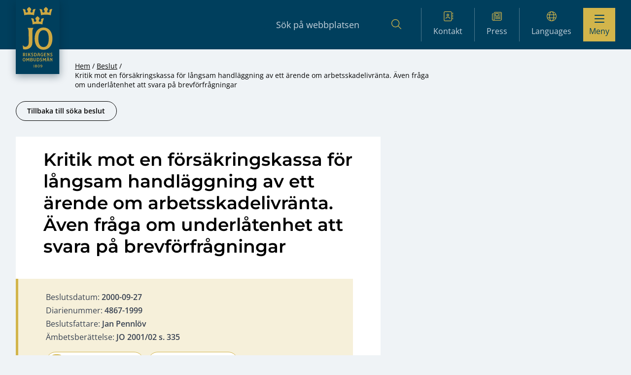

--- FILE ---
content_type: text/html; charset=UTF-8
request_url: https://www.jo.se/besluten/kritik-mot-en-forsakringskassa-for-langsam-handlaggning-av-ett-arende-om-arbetsskadelivranta-aven-fraga-om-underlatenhet-att-svara-pa-brevforfragningar/
body_size: 10370
content:
<!DOCTYPE html>
<html lang="sv-SE" prefix="og: https://ogp.me/ns#">
  <head>
    <meta charset="utf-8">
    <meta name="viewport" content="width=device-width, initial-scale=1, shrink-to-fit=no">
    <meta name="referrer" content="no-referrer">
    
<!-- Sökmotoroptimering av Rank Math PRO – https://rankmath.com/ -->
<title>Kritik mot en försäkringskassa för långsam handläggning av ett ärende om arbetsskadelivränta. Även fråga om underlåtenhet att svara på brevförfrågningar - JO - Riksdagens Ombudsmän</title>
<meta name="robots" content="index, follow, max-snippet:-1, max-video-preview:-1, max-image-preview:large"/>
<link rel="canonical" href="https://www.jo.se/besluten/kritik-mot-en-forsakringskassa-for-langsam-handlaggning-av-ett-arende-om-arbetsskadelivranta-aven-fraga-om-underlatenhet-att-svara-pa-brevforfragningar/" />
<meta property="og:locale" content="sv_SE" />
<meta property="og:type" content="article" />
<meta property="og:title" content="Kritik mot en försäkringskassa för långsam handläggning av ett ärende om arbetsskadelivränta. Även fråga om underlåtenhet att svara på brevförfrågningar - JO - Riksdagens Ombudsmän" />
<meta property="og:url" content="https://www.jo.se/besluten/kritik-mot-en-forsakringskassa-for-langsam-handlaggning-av-ett-arende-om-arbetsskadelivranta-aven-fraga-om-underlatenhet-att-svara-pa-brevforfragningar/" />
<meta property="og:site_name" content="JO - Riksdagens Ombudsmän" />
<meta property="og:updated_time" content="2025-01-30T09:04:41+01:00" />
<meta name="twitter:card" content="summary_large_image" />
<meta name="twitter:title" content="Kritik mot en försäkringskassa för långsam handläggning av ett ärende om arbetsskadelivränta. Även fråga om underlåtenhet att svara på brevförfrågningar - JO - Riksdagens Ombudsmän" />
<!-- /Rank Math SEO-tillägg för WordPress -->

<link rel='dns-prefetch' href='//www.jo.se' />
<link rel="alternate" title="oEmbed (JSON)" type="application/json+oembed" href="https://www.jo.se/wp-json/oembed/1.0/embed?url=https%3A%2F%2Fwww.jo.se%2Fbesluten%2Fkritik-mot-en-forsakringskassa-for-langsam-handlaggning-av-ett-arende-om-arbetsskadelivranta-aven-fraga-om-underlatenhet-att-svara-pa-brevforfragningar%2F" />
<link rel="alternate" title="oEmbed (XML)" type="text/xml+oembed" href="https://www.jo.se/wp-json/oembed/1.0/embed?url=https%3A%2F%2Fwww.jo.se%2Fbesluten%2Fkritik-mot-en-forsakringskassa-for-langsam-handlaggning-av-ett-arende-om-arbetsskadelivranta-aven-fraga-om-underlatenhet-att-svara-pa-brevforfragningar%2F&#038;format=xml" />
<style id='wp-img-auto-sizes-contain-inline-css'>
img:is([sizes=auto i],[sizes^="auto," i]){contain-intrinsic-size:3000px 1500px}
/*# sourceURL=wp-img-auto-sizes-contain-inline-css */
</style>
<style id='wp-block-library-inline-css'>
:root{--wp-block-synced-color:#7a00df;--wp-block-synced-color--rgb:122,0,223;--wp-bound-block-color:var(--wp-block-synced-color);--wp-editor-canvas-background:#ddd;--wp-admin-theme-color:#007cba;--wp-admin-theme-color--rgb:0,124,186;--wp-admin-theme-color-darker-10:#006ba1;--wp-admin-theme-color-darker-10--rgb:0,107,160.5;--wp-admin-theme-color-darker-20:#005a87;--wp-admin-theme-color-darker-20--rgb:0,90,135;--wp-admin-border-width-focus:2px}@media (min-resolution:192dpi){:root{--wp-admin-border-width-focus:1.5px}}.wp-element-button{cursor:pointer}:root .has-very-light-gray-background-color{background-color:#eee}:root .has-very-dark-gray-background-color{background-color:#313131}:root .has-very-light-gray-color{color:#eee}:root .has-very-dark-gray-color{color:#313131}:root .has-vivid-green-cyan-to-vivid-cyan-blue-gradient-background{background:linear-gradient(135deg,#00d084,#0693e3)}:root .has-purple-crush-gradient-background{background:linear-gradient(135deg,#34e2e4,#4721fb 50%,#ab1dfe)}:root .has-hazy-dawn-gradient-background{background:linear-gradient(135deg,#faaca8,#dad0ec)}:root .has-subdued-olive-gradient-background{background:linear-gradient(135deg,#fafae1,#67a671)}:root .has-atomic-cream-gradient-background{background:linear-gradient(135deg,#fdd79a,#004a59)}:root .has-nightshade-gradient-background{background:linear-gradient(135deg,#330968,#31cdcf)}:root .has-midnight-gradient-background{background:linear-gradient(135deg,#020381,#2874fc)}:root{--wp--preset--font-size--normal:16px;--wp--preset--font-size--huge:42px}.has-regular-font-size{font-size:1em}.has-larger-font-size{font-size:2.625em}.has-normal-font-size{font-size:var(--wp--preset--font-size--normal)}.has-huge-font-size{font-size:var(--wp--preset--font-size--huge)}.has-text-align-center{text-align:center}.has-text-align-left{text-align:left}.has-text-align-right{text-align:right}.has-fit-text{white-space:nowrap!important}#end-resizable-editor-section{display:none}.aligncenter{clear:both}.items-justified-left{justify-content:flex-start}.items-justified-center{justify-content:center}.items-justified-right{justify-content:flex-end}.items-justified-space-between{justify-content:space-between}.screen-reader-text{border:0;clip-path:inset(50%);height:1px;margin:-1px;overflow:hidden;padding:0;position:absolute;width:1px;word-wrap:normal!important}.screen-reader-text:focus{background-color:#ddd;clip-path:none;color:#444;display:block;font-size:1em;height:auto;left:5px;line-height:normal;padding:15px 23px 14px;text-decoration:none;top:5px;width:auto;z-index:100000}html :where(.has-border-color){border-style:solid}html :where([style*=border-top-color]){border-top-style:solid}html :where([style*=border-right-color]){border-right-style:solid}html :where([style*=border-bottom-color]){border-bottom-style:solid}html :where([style*=border-left-color]){border-left-style:solid}html :where([style*=border-width]){border-style:solid}html :where([style*=border-top-width]){border-top-style:solid}html :where([style*=border-right-width]){border-right-style:solid}html :where([style*=border-bottom-width]){border-bottom-style:solid}html :where([style*=border-left-width]){border-left-style:solid}html :where(img[class*=wp-image-]){height:auto;max-width:100%}:where(figure){margin:0 0 1em}html :where(.is-position-sticky){--wp-admin--admin-bar--position-offset:var(--wp-admin--admin-bar--height,0px)}@media screen and (max-width:600px){html :where(.is-position-sticky){--wp-admin--admin-bar--position-offset:0px}}

/*# sourceURL=wp-block-library-inline-css */
</style><style id='global-styles-inline-css'>
:root{--wp--preset--aspect-ratio--square: 1;--wp--preset--aspect-ratio--4-3: 4/3;--wp--preset--aspect-ratio--3-4: 3/4;--wp--preset--aspect-ratio--3-2: 3/2;--wp--preset--aspect-ratio--2-3: 2/3;--wp--preset--aspect-ratio--16-9: 16/9;--wp--preset--aspect-ratio--9-16: 9/16;--wp--preset--color--black: #000000;--wp--preset--color--cyan-bluish-gray: #abb8c3;--wp--preset--color--white: #ffffff;--wp--preset--color--pale-pink: #f78da7;--wp--preset--color--vivid-red: #cf2e2e;--wp--preset--color--luminous-vivid-orange: #ff6900;--wp--preset--color--luminous-vivid-amber: #fcb900;--wp--preset--color--light-green-cyan: #7bdcb5;--wp--preset--color--vivid-green-cyan: #00d084;--wp--preset--color--pale-cyan-blue: #8ed1fc;--wp--preset--color--vivid-cyan-blue: #0693e3;--wp--preset--color--vivid-purple: #9b51e0;--wp--preset--color--solid-light: #555;--wp--preset--color--solid: #000;--wp--preset--color--solid-dark: #222;--wp--preset--color--solid-linkblue: #136eb0;--wp--preset--color--solid-borderblue: #557d9a;--wp--preset--color--solid-lighterblue: #eff3f6;--wp--preset--color--solid-lightblue: #b7c9d6;--wp--preset--color--solid-blue-20-perc: #cfdae2;--wp--preset--color--solid-blue: #1c5178;--wp--preset--color--solid-darkblue: #003f5d;--wp--preset--color--solid-lightergold: #e8daa7;--wp--preset--color--solid-lightgold: #f6f0da;--wp--preset--color--solid-gold: #d2b54b;--wp--preset--color--solid-lightergray: #b0b0b0;--wp--preset--color--solid-lightgraytwo: #7f7f7f;--wp--preset--color--solid-lightgray: #c6d3dd;--wp--preset--color--solid-mediumgray: #737373;--wp--preset--color--solid-darkgray: #979797;--wp--preset--color--solid-beige: #d3d3d3;--wp--preset--color--solid-bronze: #be9e5b;--wp--preset--color--solid-lightyellow: #f3eee4;--wp--preset--color--solid-lightgreen: #aee9b2;--wp--preset--color--solid-green: #0f611e;--wp--preset--color--solid-lightred: #fae5e5;--wp--preset--color--solid-red: #cf0000;--wp--preset--color--neutral: #eee;--wp--preset--color--neutral-pure: #fff;--wp--preset--color--primary: #c42438;--wp--preset--color--primary-light: #dd3449;--wp--preset--color--primary-dark: #aa2737;--wp--preset--gradient--vivid-cyan-blue-to-vivid-purple: linear-gradient(135deg,rgb(6,147,227) 0%,rgb(155,81,224) 100%);--wp--preset--gradient--light-green-cyan-to-vivid-green-cyan: linear-gradient(135deg,rgb(122,220,180) 0%,rgb(0,208,130) 100%);--wp--preset--gradient--luminous-vivid-amber-to-luminous-vivid-orange: linear-gradient(135deg,rgb(252,185,0) 0%,rgb(255,105,0) 100%);--wp--preset--gradient--luminous-vivid-orange-to-vivid-red: linear-gradient(135deg,rgb(255,105,0) 0%,rgb(207,46,46) 100%);--wp--preset--gradient--very-light-gray-to-cyan-bluish-gray: linear-gradient(135deg,rgb(238,238,238) 0%,rgb(169,184,195) 100%);--wp--preset--gradient--cool-to-warm-spectrum: linear-gradient(135deg,rgb(74,234,220) 0%,rgb(151,120,209) 20%,rgb(207,42,186) 40%,rgb(238,44,130) 60%,rgb(251,105,98) 80%,rgb(254,248,76) 100%);--wp--preset--gradient--blush-light-purple: linear-gradient(135deg,rgb(255,206,236) 0%,rgb(152,150,240) 100%);--wp--preset--gradient--blush-bordeaux: linear-gradient(135deg,rgb(254,205,165) 0%,rgb(254,45,45) 50%,rgb(107,0,62) 100%);--wp--preset--gradient--luminous-dusk: linear-gradient(135deg,rgb(255,203,112) 0%,rgb(199,81,192) 50%,rgb(65,88,208) 100%);--wp--preset--gradient--pale-ocean: linear-gradient(135deg,rgb(255,245,203) 0%,rgb(182,227,212) 50%,rgb(51,167,181) 100%);--wp--preset--gradient--electric-grass: linear-gradient(135deg,rgb(202,248,128) 0%,rgb(113,206,126) 100%);--wp--preset--gradient--midnight: linear-gradient(135deg,rgb(2,3,129) 0%,rgb(40,116,252) 100%);--wp--preset--font-size--small: 13px;--wp--preset--font-size--medium: 20px;--wp--preset--font-size--large: 36px;--wp--preset--font-size--x-large: 42px;--wp--preset--font-size--xs: 0.75rem;--wp--preset--font-size--sm: 0.875rem;--wp--preset--font-size--basesmall: 1rem;--wp--preset--font-size--base: 1.125rem;--wp--preset--font-size--md: 1.2rem;--wp--preset--font-size--lg: 1.25rem;--wp--preset--font-size--xl: 1.563rem;--wp--preset--font-size--2-xl: 1.953rem;--wp--preset--font-size--3-xl: 2.441rem;--wp--preset--spacing--20: 0.44rem;--wp--preset--spacing--30: 0.67rem;--wp--preset--spacing--40: 1rem;--wp--preset--spacing--50: 1.5rem;--wp--preset--spacing--60: 2.25rem;--wp--preset--spacing--70: 3.38rem;--wp--preset--spacing--80: 5.06rem;--wp--preset--shadow--natural: 6px 6px 9px rgba(0, 0, 0, 0.2);--wp--preset--shadow--deep: 12px 12px 50px rgba(0, 0, 0, 0.4);--wp--preset--shadow--sharp: 6px 6px 0px rgba(0, 0, 0, 0.2);--wp--preset--shadow--outlined: 6px 6px 0px -3px rgb(255, 255, 255), 6px 6px rgb(0, 0, 0);--wp--preset--shadow--crisp: 6px 6px 0px rgb(0, 0, 0);}:where(.is-layout-flex){gap: 0.5em;}:where(.is-layout-grid){gap: 0.5em;}body .is-layout-flex{display: flex;}.is-layout-flex{flex-wrap: wrap;align-items: center;}.is-layout-flex > :is(*, div){margin: 0;}body .is-layout-grid{display: grid;}.is-layout-grid > :is(*, div){margin: 0;}:where(.wp-block-columns.is-layout-flex){gap: 2em;}:where(.wp-block-columns.is-layout-grid){gap: 2em;}:where(.wp-block-post-template.is-layout-flex){gap: 1.25em;}:where(.wp-block-post-template.is-layout-grid){gap: 1.25em;}.has-black-color{color: var(--wp--preset--color--black) !important;}.has-cyan-bluish-gray-color{color: var(--wp--preset--color--cyan-bluish-gray) !important;}.has-white-color{color: var(--wp--preset--color--white) !important;}.has-pale-pink-color{color: var(--wp--preset--color--pale-pink) !important;}.has-vivid-red-color{color: var(--wp--preset--color--vivid-red) !important;}.has-luminous-vivid-orange-color{color: var(--wp--preset--color--luminous-vivid-orange) !important;}.has-luminous-vivid-amber-color{color: var(--wp--preset--color--luminous-vivid-amber) !important;}.has-light-green-cyan-color{color: var(--wp--preset--color--light-green-cyan) !important;}.has-vivid-green-cyan-color{color: var(--wp--preset--color--vivid-green-cyan) !important;}.has-pale-cyan-blue-color{color: var(--wp--preset--color--pale-cyan-blue) !important;}.has-vivid-cyan-blue-color{color: var(--wp--preset--color--vivid-cyan-blue) !important;}.has-vivid-purple-color{color: var(--wp--preset--color--vivid-purple) !important;}.has-black-background-color{background-color: var(--wp--preset--color--black) !important;}.has-cyan-bluish-gray-background-color{background-color: var(--wp--preset--color--cyan-bluish-gray) !important;}.has-white-background-color{background-color: var(--wp--preset--color--white) !important;}.has-pale-pink-background-color{background-color: var(--wp--preset--color--pale-pink) !important;}.has-vivid-red-background-color{background-color: var(--wp--preset--color--vivid-red) !important;}.has-luminous-vivid-orange-background-color{background-color: var(--wp--preset--color--luminous-vivid-orange) !important;}.has-luminous-vivid-amber-background-color{background-color: var(--wp--preset--color--luminous-vivid-amber) !important;}.has-light-green-cyan-background-color{background-color: var(--wp--preset--color--light-green-cyan) !important;}.has-vivid-green-cyan-background-color{background-color: var(--wp--preset--color--vivid-green-cyan) !important;}.has-pale-cyan-blue-background-color{background-color: var(--wp--preset--color--pale-cyan-blue) !important;}.has-vivid-cyan-blue-background-color{background-color: var(--wp--preset--color--vivid-cyan-blue) !important;}.has-vivid-purple-background-color{background-color: var(--wp--preset--color--vivid-purple) !important;}.has-black-border-color{border-color: var(--wp--preset--color--black) !important;}.has-cyan-bluish-gray-border-color{border-color: var(--wp--preset--color--cyan-bluish-gray) !important;}.has-white-border-color{border-color: var(--wp--preset--color--white) !important;}.has-pale-pink-border-color{border-color: var(--wp--preset--color--pale-pink) !important;}.has-vivid-red-border-color{border-color: var(--wp--preset--color--vivid-red) !important;}.has-luminous-vivid-orange-border-color{border-color: var(--wp--preset--color--luminous-vivid-orange) !important;}.has-luminous-vivid-amber-border-color{border-color: var(--wp--preset--color--luminous-vivid-amber) !important;}.has-light-green-cyan-border-color{border-color: var(--wp--preset--color--light-green-cyan) !important;}.has-vivid-green-cyan-border-color{border-color: var(--wp--preset--color--vivid-green-cyan) !important;}.has-pale-cyan-blue-border-color{border-color: var(--wp--preset--color--pale-cyan-blue) !important;}.has-vivid-cyan-blue-border-color{border-color: var(--wp--preset--color--vivid-cyan-blue) !important;}.has-vivid-purple-border-color{border-color: var(--wp--preset--color--vivid-purple) !important;}.has-vivid-cyan-blue-to-vivid-purple-gradient-background{background: var(--wp--preset--gradient--vivid-cyan-blue-to-vivid-purple) !important;}.has-light-green-cyan-to-vivid-green-cyan-gradient-background{background: var(--wp--preset--gradient--light-green-cyan-to-vivid-green-cyan) !important;}.has-luminous-vivid-amber-to-luminous-vivid-orange-gradient-background{background: var(--wp--preset--gradient--luminous-vivid-amber-to-luminous-vivid-orange) !important;}.has-luminous-vivid-orange-to-vivid-red-gradient-background{background: var(--wp--preset--gradient--luminous-vivid-orange-to-vivid-red) !important;}.has-very-light-gray-to-cyan-bluish-gray-gradient-background{background: var(--wp--preset--gradient--very-light-gray-to-cyan-bluish-gray) !important;}.has-cool-to-warm-spectrum-gradient-background{background: var(--wp--preset--gradient--cool-to-warm-spectrum) !important;}.has-blush-light-purple-gradient-background{background: var(--wp--preset--gradient--blush-light-purple) !important;}.has-blush-bordeaux-gradient-background{background: var(--wp--preset--gradient--blush-bordeaux) !important;}.has-luminous-dusk-gradient-background{background: var(--wp--preset--gradient--luminous-dusk) !important;}.has-pale-ocean-gradient-background{background: var(--wp--preset--gradient--pale-ocean) !important;}.has-electric-grass-gradient-background{background: var(--wp--preset--gradient--electric-grass) !important;}.has-midnight-gradient-background{background: var(--wp--preset--gradient--midnight) !important;}.has-small-font-size{font-size: var(--wp--preset--font-size--small) !important;}.has-medium-font-size{font-size: var(--wp--preset--font-size--medium) !important;}.has-large-font-size{font-size: var(--wp--preset--font-size--large) !important;}.has-x-large-font-size{font-size: var(--wp--preset--font-size--x-large) !important;}
/*# sourceURL=global-styles-inline-css */
</style>

<style id='classic-theme-styles-inline-css'>
/*! This file is auto-generated */
.wp-block-button__link{color:#fff;background-color:#32373c;border-radius:9999px;box-shadow:none;text-decoration:none;padding:calc(.667em + 2px) calc(1.333em + 2px);font-size:1.125em}.wp-block-file__button{background:#32373c;color:#fff;text-decoration:none}
/*# sourceURL=/wp-includes/css/classic-themes.min.css */
</style>
<link rel='stylesheet' id='horizon-css' href='https://www.jo.se/app/themes/jo-riksdagens-ombudsman/public/app-327f2527.css' media='all' />
<script src="https://www.jo.se/wp/wp-includes/js/jquery/jquery.min.js?ver=3.7.1" id="jquery-core-js"></script>
<script src="https://www.jo.se/wp/wp-includes/js/jquery/jquery-migrate.min.js?ver=3.4.1" id="jquery-migrate-js"></script>
<link rel="EditURI" type="application/rsd+xml" title="RSD" href="https://www.jo.se/wp/xmlrpc.php?rsd" />
<meta name="generator" content="WordPress 6.9" />
<link rel='shortlink' href='https://www.jo.se/?p=67449' />
        <!-- Matomo -->
        <script>
        var _paq = window._paq = window._paq || [];
        /* tracker methods like "setCustomDimension" should be called before "trackPageView" */
        _paq.push(['trackPageView']);
        _paq.push(['enableLinkTracking']);
        (function() {
        var u="//matomo.jo.se/";
        _paq.push(['setTrackerUrl', u+'matomo.php']);
        _paq.push(['setSiteId', '1']);
        var d=document, g=d.createElement('script'), s=d.getElementsByTagName('script')[0];
        g.async=true; g.src=u+'matomo.js'; s.parentNode.insertBefore(g,s);
        })();
        </script>
        <!-- End Matomo Code -->
                <style>
            a:not(:where([href^='#'], [href^='/']:not([href^='//']), [href*='//jo.se'], [href*='//www.jo.se'], [href*='mailto:'], [href*='tel:'])):after {
                display: inline-block;
                margin-left: 0.5rem;
                height: 14px;
                width: 14px;
                color: #136EB0;
                content: "" url([data-uri]);
            }
        </style>
                    <link rel="shortcut icon" href="https://www.jo.se/app/themes/jo-riksdagens-ombudsman/resources/images/favicon.ico">
              </head>

  <body class="wp-singular resolve-template-default single single-resolve postid-67449 wp-embed-responsive wp-theme-jo-riksdagens-ombudsman kritik-mot-en-forsakringskassa-for-langsam-handlaggning-av-ett-arende-om-arbetsskadelivranta-aven-fraga-om-underlatenhet-att-svara-pa-brevforfragningar">
        
    <div id="app">
      <div class="flex flex-col flex-wrap min-h-screen">
  <template id="sub-menu-icon">
  <span class="open-icon">
    <i class="far fa-chevron-down"></i>
  </span>
</template>


<div class="site-overlay overlay overlay--dark overlay--hidden"></div>
<header class="site-header site-header--pre-init mb-12 md:mb-0">
  <div class="container flex items-center justify-between w-full py-4" aria-label="Top">
    <a class="p-0 outline-none sr-only group focus:not-sr-only" href="#main">
  <span class="absolute z-10 px-3 py-1 mx-auto border-2 border-t-0 text-solid outline-blue-600 outline-2 group-focus:underline group-focus:outline border-neutral bg-neutral-pure left-4 sm:left-6 lg:left-8 top-5">
    Hoppa till innehåll
  </span>
</a>

    <div class="flex items-start justify-between flex-wrap lg:flex-nowrap w-full h-full">
      <div class="mobile-nav-horizontal">
        <nav
    class="nav-horizontal"
    aria-label="Horisontellnavigation"
  >
    <ul id="menu-horisontellnavigation" class="nav"><li class="menu-item menu-kontakt level-0"><a href="https://www.jo.se/kontakt/" class="link"><div><i class="fa-light fa-address-book"></i></div>Kontakt</a></li>
<li class="menu-item menu-press level-0"><a href="https://www.jo.se/om-jo/press/" class="link"><div><i class="fa-light fa-newspaper"></i></div>Press</a></li>
<li class="menu-item current-menu-parent menu-languages level-0 menu-item-has-children active-parent"><a href="#pll_switcher" class="link"><div><i class="fa-light fa-globe"></i></div><span lang="en">Languages</span></a>
<ul class="sub-menu">
	<li class="lang-item lang-item-561 lang-item-sv current-lang lang-item-first menu-item menu-svenska level-1 active-item"><a href="https://www.jo.se/besluten/kritik-mot-en-forsakringskassa-for-langsam-handlaggning-av-ett-arende-om-arbetsskadelivranta-aven-fraga-om-underlatenhet-att-svara-pa-brevforfragningar/" hreflang="sv-SE" lang="sv-SE" class="link">Svenska</a></li>
	<li class="lang-item lang-item-564 lang-item-en no-translation menu-item menu-english level-1"><a href="https://www.jo.se/en/" hreflang="en-GB" lang="en-GB" class="link">English</a></li>
	<li class="lang-item lang-item-610 lang-item-rom no-translation menu-item menu-arli level-1"><a href="https://www.jo.se/rom/" hreflang="rom" lang="rom" class="link">Arli</a></li>
	<li class="lang-item lang-item-618 lang-item-fi no-translation menu-item menu-suomi level-1"><a href="https://www.jo.se/fi/" hreflang="fi" lang="fi" class="link">Suomi</a></li>
	<li class="lang-item lang-item-625 lang-item-fit no-translation menu-item menu-meankieli level-1"><a href="https://www.jo.se/fit/" hreflang="fi-TF" lang="fi-TF" class="link">Meänkieli</a></li>
	<li class="lang-item lang-item-632 lang-item-sme no-translation menu-item menu-samigiella level-1"><a href="https://www.jo.se/sme/" hreflang="se-SE" lang="se-SE" class="link">Sámigiella</a></li>
	<li class="lang-item lang-item-639 lang-item-yi no-translation menu-item menu-%d7%90%d7%99%d7%93%d7%99%d7%a9 level-1"><a href="https://www.jo.se/yi/" hreflang="yi" lang="yi" class="link">אידיש</a></li>
</ul>
</li>
</ul>
  </nav>
      </div>

      <a class="mr-6 max-w-[50%]" href="https://www.jo.se">
        <span class="sr-only">JO &#8211; Riksdagens Ombudsmän</span>

        <div class="w-auto h-10 text-primary hover:text-primary-light">
                       <picture>
              
  <img class="shadow-logo h-[125px] md:h-[150px]" src="https://www.jo.se/app/uploads/2024/10/jo-logo-v2.svg" alt="" loading="eager">
</picture>
                  </div>
      </a>

      <div class="small-menu">
                  <div class="menu-item search">
            <form action="https://www.jo.se/jo-beslut/sokresultat/" method="POST">
            <input type="search" name="header_form_search" placeholder="Sök på webbplatsen" aria-label="Sökfält">
            <input type="hidden" name="header_form_global_search" value="1">
            <input type="hidden" name="header_form_prefill_search" value="1">
            <button type="submit" aria-label="Sök"><i class="fa-light fa-magnifying-glass"></i></button>
            </form>
          </div>

          <div class="menu-item mobile-search">
            <form action="https://www.jo.se/jo-beslut/sokresultat/" method="POST">
              <input type="hidden" name="header_form_global_search" value="1">
              <input type="hidden" name="header_form_prefill_search" value="1">
              <button type="submit" aria-label="Sök">
                <div class="fa-container"><i class="fa-regular fa-magnifying-glass"></i></div>
                <span>Sök</span>
              </button>
            </form>
          </div>
        
        <nav
    class="nav-horizontal"
    aria-label="Horisontellnavigation"
  >
    <ul id="menu-horisontellnavigation-1" class="nav"><li class="menu-item menu-kontakt level-0"><a href="https://www.jo.se/kontakt/" class="link"><div><i class="fa-light fa-address-book"></i></div>Kontakt</a></li>
<li class="menu-item menu-press level-0"><a href="https://www.jo.se/om-jo/press/" class="link"><div><i class="fa-light fa-newspaper"></i></div>Press</a></li>
<li class="menu-item current-menu-parent menu-languages level-0 menu-item-has-children active-parent"><a href="#pll_switcher" class="link"><div><i class="fa-light fa-globe"></i></div><span lang="en">Languages</span></a>
<ul class="sub-menu">
	<li class="lang-item lang-item-561 lang-item-sv current-lang lang-item-first menu-item menu-svenska level-1 active-item"><a href="https://www.jo.se/besluten/kritik-mot-en-forsakringskassa-for-langsam-handlaggning-av-ett-arende-om-arbetsskadelivranta-aven-fraga-om-underlatenhet-att-svara-pa-brevforfragningar/" hreflang="sv-SE" lang="sv-SE" class="link">Svenska</a></li>
	<li class="lang-item lang-item-564 lang-item-en no-translation menu-item menu-english level-1"><a href="https://www.jo.se/en/" hreflang="en-GB" lang="en-GB" class="link">English</a></li>
	<li class="lang-item lang-item-610 lang-item-rom no-translation menu-item menu-arli level-1"><a href="https://www.jo.se/rom/" hreflang="rom" lang="rom" class="link">Arli</a></li>
	<li class="lang-item lang-item-618 lang-item-fi no-translation menu-item menu-suomi level-1"><a href="https://www.jo.se/fi/" hreflang="fi" lang="fi" class="link">Suomi</a></li>
	<li class="lang-item lang-item-625 lang-item-fit no-translation menu-item menu-meankieli level-1"><a href="https://www.jo.se/fit/" hreflang="fi-TF" lang="fi-TF" class="link">Meänkieli</a></li>
	<li class="lang-item lang-item-632 lang-item-sme no-translation menu-item menu-samigiella level-1"><a href="https://www.jo.se/sme/" hreflang="se-SE" lang="se-SE" class="link">Sámigiella</a></li>
	<li class="lang-item lang-item-639 lang-item-yi no-translation menu-item menu-%d7%90%d7%99%d7%93%d7%99%d7%a9 level-1"><a href="https://www.jo.se/yi/" hreflang="yi" lang="yi" class="link">אידיש</a></li>
</ul>
</li>
</ul>
  </nav>
      
        <button type="button" class="nav-toggle" aria-label="Visa menyn">
          <span class="burger-icon">
            <span></span>
            <span></span>
            <span></span>
          </span>
          <span>Meny</span>
        </button>
      </div>

      <nav
    class="nav-primary nav-heading"
    aria-label="Huvudnavigation"
  >
    <ul id="menu-huvudnavigation" class="nav"><li class="menu-item menu-start level-0"><a href="https://www.jo.se" class="link link--header">Start</a></li>
<li class="menu-item menu-anmal-till-jo level-0 menu-item-has-children"><a href="https://www.jo.se/jo-anmalan/" class="link link--header">Anmäl till JO</a>
<ul class="sub-menu">
	<li class="menu-item menu-formular-for-jo-anmalan level-1"><a href="https://www.jo.se/jo-anmalan/formular-for-jo-anmalan/" class="link link--header">Formulär för JO-anmälan</a></li>
	<li class="menu-item menu-andra-tillsynsmyndigheter level-1"><a href="https://www.jo.se/jo-anmalan/andra-tillsynsmyndigheter/" class="link link--header">Andra tillsynsmyndigheter</a></li>
	<li class="menu-item menu-behandling-av-personuppgifter level-1"><a href="https://www.jo.se/om-jo/behandling-av-personuppgifter/" class="link link--header">Behandling av personuppgifter</a></li>
</ul>
</li>
<li class="menu-item menu-jo-beslut level-0 menu-item-has-children"><a href="https://www.jo.se/jo-beslut/" class="link link--header">JO-beslut</a>
<ul class="sub-menu">
	<li class="menu-item menu-sok-jo-beslut level-1"><a href="https://www.jo.se/jo-beslut/sokresultat/" class="link link--header">Sök JO-beslut</a></li>
	<li class="menu-item menu-hur-man-soker-beslut level-1"><a href="https://www.jo.se/jo-beslut/hur-man-soker-beslut/" class="link link--header">Hur man söker beslut</a></li>
	<li class="menu-item menu-bevaka-nya-jo-beslut level-1"><a href="https://www.jo.se/jo-beslut/prenumerera-pa-beslut/" class="link link--header">Bevaka nya JO-beslut</a></li>
</ul>
</li>
<li class="menu-item menu-inspektioner level-0 menu-item-has-children"><a href="https://www.jo.se/inspektion/" class="link link--header">Inspektioner</a>
<ul class="sub-menu">
	<li class="menu-item menu-inspektionsprotokoll level-1"><a href="https://www.jo.se/inspektion/inspektionsprotokoll/" class="link link--header">Inspektionsprotokoll</a></li>
	<li class="menu-item menu-protokoll-opcat-inspektioner level-1"><a href="https://www.jo.se/opcat/opcat-protokoll/" class="link link--header">Protokoll Opcat-inspektioner</a></li>
	<li class="menu-item menu-bevaka-nya-protokoll level-1"><a href="https://www.jo.se/inspektion/bevaka-nya-protokoll/" class="link link--header">Bevaka nya protokoll</a></li>
</ul>
</li>
<li class="menu-item menu-opcat level-0 menu-item-has-children"><a href="https://www.jo.se/opcat/" class="link link--header">Opcat</a>
<ul class="sub-menu">
	<li class="menu-item menu-opcat-protokoll level-1"><a href="https://www.jo.se/opcat/opcat-protokoll/" class="link link--header">Opcat-protokoll</a></li>
	<li class="menu-item menu-ars-och-temarapporter level-1"><a href="https://www.jo.se/opcat/rapporter/" class="link link--header">Års- och temarapporter</a></li>
	<li class="menu-item menu-bevaka-nya-opcat-protokoll level-1"><a href="https://www.jo.se/opcat/prenumerera-pa-protokoll/" class="link link--header">Bevaka nya Opcat-protokoll</a></li>
</ul>
</li>
<li class="menu-item menu-remissyttranden level-0"><a href="https://www.jo.se/remissyttranden/" class="link link--header">Remissyttranden</a></li>
<li class="menu-item menu-ambetsberattelser level-0 menu-item-has-children"><a href="https://www.jo.se/om-jo/ambetsberattelser/" class="link link--header">Ämbetsberättelser</a>
<ul class="sub-menu">
	<li class="menu-item menu-ambetsberattelsen-2024-per-omrade level-1"><a href="https://www.jo.se/om-jo/ambetsberattelser/ambetsberattelse-2022-23-uppdelad/" class="link link--header">Ämbetsberättelsen 2024 per område</a></li>
	<li class="menu-item menu-chefsjos-betraktelse-over-det-214e-verksamhetsaret level-1"><a href="https://www.jo.se/om-jo/ambetsberattelser/chefsjos-betraktelse-over-det-212e-verksamhetsaret/" class="link link--header">ChefsJO:s betraktelse över det 214:e verksamhetsåret</a></li>
	<li class="menu-item menu-chefsjo-erik-nymansson-iakttagelser-2024 level-1"><a href="https://www.jo.se/om-jo/ambetsberattelser/chefsjo-erik-nymansson-iakttagelser/" class="link link--header">ChefsJO Erik Nymansson – iakttagelser 2024</a></li>
	<li class="menu-item menu-jo-thomas-norling-iakttagelser-2024 level-1"><a href="https://www.jo.se/om-jo/ambetsberattelser/jo-thomas-norling-iakttagelser/" class="link link--header">JO Thomas Norling – iakttagelser 2024</a></li>
	<li class="menu-item menu-jo-katarina-pahlsson-iakttagelser-2024 level-1"><a href="https://www.jo.se/om-jo/ambetsberattelser/jo-katarina-pahlsson-iakttagelser/" class="link link--header">JO Katarina Påhlsson – iakttagelser 2024</a></li>
	<li class="menu-item menu-jo-per-lennerbrant-iakttagelser-2024 level-1"><a href="https://www.jo.se/om-jo/ambetsberattelser/jo-per-lennerbrant-iakttagelser/" class="link link--header">JO Per Lennerbrant – iakttagelser 2024</a></li>
	<li class="menu-item menu-aldre-ambetsberattelser level-1"><a href="https://www.jo.se/om-jo/ambetsberattelser/aldre-ambetsberattelser/" class="link link--header">Äldre ämbetsberättelser</a></li>
</ul>
</li>
<li class="menu-item menu-om-jo level-0 menu-item-has-children"><a href="https://www.jo.se/om-jo/" class="link link--header">Om JO</a>
<ul class="sub-menu">
	<li class="menu-item menu-jos-organisation level-1"><a href="https://www.jo.se/jos-organisation/" class="link link--header">JO:s organisation</a></li>
	<li class="menu-item menu-uppgift-och-befogenheter level-1"><a href="https://www.jo.se/om-jo/uppgift-och-befogenheter/" class="link link--header">Uppgift och befogenheter</a></li>
	<li class="menu-item menu-regler-for-jo level-1 menu-item-has-children"><a href="https://www.jo.se/om-jo/regler-for-jo/" class="link link--header">Regler för JO</a>
	<ul class="sub-menu">
		<li class="menu-item menu-regeringsformen level-2"><a href="https://www.jo.se/om-jo/regler-for-jo/regeringsformen/" class="link link--header">Regeringsformen</a></li>
		<li class="menu-item menu-riksdagsordningen level-2"><a href="https://www.jo.se/om-jo/regler-for-jo/riksdagsordningen/" class="link link--header">Riksdagsordningen</a></li>
		<li class="menu-item menu-instruktion level-2"><a href="https://www.jo.se/om-jo/regler-for-jo/instruktion/" class="link link--header">Instruktion</a></li>
		<li class="menu-item menu-offentlighets-och-sekretesslagen level-2"><a href="https://www.jo.se/om-jo/regler-for-jo/offentlighets-och-sekretesslagen/" class="link link--header">Offentlighets- och sekretesslagen</a></li>
	</ul>
</li>
	<li class="menu-item menu-historik level-1 menu-item-has-children"><a href="https://www.jo.se/om-jo/historik/" class="link link--header">Historik</a>
	<ul class="sub-menu">
		<li class="menu-item menu-jo-i-riksdagens-tjanst level-2"><a href="https://www.jo.se/om-jo/las-mer-om-jo/jo-i-riksdagens-tjanst/" class="link link--header">JO – i riksdagens tjänst</a></li>
	</ul>
</li>
	<li class="menu-item menu-lastips-om-jo level-1"><a href="https://www.jo.se/om-jo/las-mer-om-jo/" class="link link--header">Lästips om JO</a></li>
	<li class="menu-item menu-internationellt-samarbete level-1"><a href="https://www.jo.se/om-jo/internationellt-samarbete/" class="link link--header">Internationellt samarbete</a></li>
	<li class="menu-item menu-behandling-av-personuppgifter level-1"><a href="https://www.jo.se/om-jo/behandling-av-personuppgifter/" class="link link--header">Behandling av personuppgifter</a></li>
	<li class="menu-item menu-om-jo-film-pa-teckensprak level-1"><a href="https://www.jo.se/om-jo/om-jo-film-pa-teckensprak/" class="link link--header">Om JO – film på teckenspråk</a></li>
</ul>
</li>
<li class="menu-item menu-de-fyra-justitieombudsmannen level-0 menu-item-has-children"><a href="https://www.jo.se/om-jo/justitieombudsmannen/" class="link link--header">De fyra justitieombudsmännen</a>
<ul class="sub-menu">
	<li class="menu-item menu-chefsjo-erik-nymansson level-1"><a href="https://www.jo.se/om-jo/justitieombudsmannen/chefsjo-erik-nymansson/" class="link link--header">ChefsJO Erik Nymansson</a></li>
	<li class="menu-item menu-jo-thomas-norling level-1"><a href="https://www.jo.se/om-jo/justitieombudsmannen/jo-thomas-norling/" class="link link--header">JO Thomas Norling</a></li>
	<li class="menu-item menu-jo-katarina-pahlsson level-1"><a href="https://www.jo.se/om-jo/justitieombudsmannen/jo-katarina-pahlsson/" class="link link--header">JO Katarina Påhlsson</a></li>
	<li class="menu-item menu-jo-per-lennerbrant level-1"><a href="https://www.jo.se/om-jo/justitieombudsmannen/jo-per-lennerbrant/" class="link link--header">JO Per Lennerbrant</a></li>
	<li class="menu-item menu-stallforetradande-jo level-1"><a href="https://www.jo.se/om-jo/justitieombudsmannen/stallforetradande-jo/" class="link link--header">Ställföreträdande JO</a></li>
	<li class="menu-item menu-tidigare-jo level-1"><a href="https://www.jo.se/om-jo/justitieombudsmannen/tidigare-jo/" class="link link--header">Tidigare JO</a></li>
</ul>
</li>
<li class="menu-item menu-jobba-hos-oss level-0 menu-item-has-children"><a href="https://www.jo.se/jobba-hos-oss/" class="link link--header">Jobba hos oss</a>
<ul class="sub-menu">
	<li class="menu-item menu-lediga-jobb level-1 menu-item-has-children"><a href="https://www.jo.se/lediga-jobb/" class="link link--header">Lediga jobb</a>
	<ul class="sub-menu">
		<li class="menu-item menu-tillsatta-tjanster level-2"><a href="https://www.jo.se/tillsatta-tjanster/" class="link link--header">Tillsatta tjänster</a></li>
	</ul>
</li>
	<li class="menu-item menu-jo-som-arbetsplats level-1 menu-item-has-children"><a href="https://www.jo.se/jo-som-arbetsplats/" class="link link--header">JO som arbetsplats</a>
	<ul class="sub-menu">
		<li class="menu-item menu-jos-organisation level-2"><a href="https://www.jo.se/jos-organisation/" class="link link--header">JO:s organisation</a></li>
		<li class="menu-item menu-formaner-och-mojligheter level-2"><a href="https://www.jo.se/formaner-och-mojligheter-for-anstallda/" class="link link--header">Förmåner och möjligheter</a></li>
		<li class="menu-item menu-larma-om-missforhallanden level-2"><a href="https://www.jo.se/om-jo/larma-om-missforhallanden-hos-jo/" class="link link--header">Larma om missförhållanden</a></li>
	</ul>
</li>
</ul>
</li>
<li class="menu-item menu-kontakta-jo level-0"><a href="https://www.jo.se/kontakt/" class="link link--header">Kontakta JO</a></li>
<li class="menu-item menu-for-journalister level-0 menu-item-has-children"><a href="https://www.jo.se/om-jo/press/" class="link link--header">För journalister</a>
<ul class="sub-menu">
	<li class="menu-item menu-pressbilder level-1"><a href="https://www.jo.se/om-jo/press/bilder/" class="link link--header">Pressbilder</a></li>
	<li class="menu-item menu-pressrum level-1"><a href="https://press.newsmachine.com/pressroom/view/riksdagens-ombudsman-jo" class="link link--header">Pressrum</a></li>
	<li class="menu-item menu-rss level-1"><a href="https://www.jo.se/om-jo/press/rss-floden/" class="link link--header">RSS</a></li>
</ul>
</li>
<li class="menu-item menu-om-webbplatsen level-0 menu-item-has-children"><a href="https://www.jo.se/om-jo/om-webbplatsen/" class="link link--header">Om webbplatsen</a>
<ul class="sub-menu">
	<li class="menu-item menu-om-cookies level-1"><a href="https://www.jo.se/om-jo/om-webbplatsen/om-kakor-cookies/" class="link link--header">Om cookies</a></li>
	<li class="menu-item menu-tillganglighetsredogorelse level-1"><a href="https://www.jo.se/om-jo/om-webbplatsen/tillganglighetsredogorelse/" class="link link--header">Tillgänglighetsredogörelse</a></li>
</ul>
</li>
</ul>
  </nav>
    </div>
  </div>
</header>
  
  
  <div class="container lg:flex lg:space-x-4">
    <main id="main" class="flex-1 w-full main">
                    
        <div class="breadcrumbs">
    <nav aria-label="breadcrumbs">
      <ul class="breadcrumbs-list flex gap-1">
                  <li class="slash-right"><a href="https://www.jo.se">Hem</a></li>
                  <li class="slash-right"><a href="https://www.jo.se/besluten/">Beslut</a></li>
                  <li class="">Kritik mot en försäkringskassa för långsam handläggning av ett ärende om arbetsskadelivränta. Även fråga om underlåtenhet att svara på brevförfrågningar</li>
              </ul>
    </nav>
  </div>

          <a class="button button--black-lighterblue" href="https://www.jo.se/jo-beslut/sokresultat/">Tillbaka till söka beslut</a>
    
    <article class="prose resolve-article-content post-67449 resolve type-resolve status-publish hentry resolve_authorities-forsakringskassan resolve_legal_regulations-forvaltningslagen-1986223 resolve_legal_regulations-paragraf-15-forvaltningslagen-1986223 resolve_legal_regulations-paragraf-4 resolve_legal_regulations-paragraf-7-forvaltningslagen-1986223 resolve_matter_of_facts-dokumentation resolve_matter_of_facts-langsam-handlaggning resolve_matter_of_facts-serviceskyldighet">
 <div class="readspeaker-container  hidden ">
    <div id="readspeaker_button1" class="rs_skip rsbtn rs_preserve">
        <a rel="nofollow" class="rsbtn_play" title="Lyssna på sidans text med ReadSpeaker webReader" href="https://app-eu.readspeaker.com/cgi-bin/rsent?customerid=13867&amp;lang=sv_se&amp;voice=Maja&amp;readclass=resolve-article-content&amp;url=https://www.jo.se/besluten/kritik-mot-en-forsakringskassa-for-langsam-handlaggning-av-ett-arende-om-arbetsskadelivranta-aven-fraga-om-underlatenhet-att-svara-pa-brevforfragningar/">
            <span class="rsbtn_left rsimg rspart"><span class="rsbtn_text"><span>Lyssna</span></span></span>
            <span class="rsbtn_right rsimg rsplay rspart"></span>
        </a>
    </div>
  </div>

  <header>
    <h1 class="entry-title">
      Kritik mot en försäkringskassa för långsam handläggning av ett ärende om arbetsskadelivränta. Även fråga om underlåtenhet att svara på brevförfrågningar
    </h1>

          <div class="entry-meta">
              <span>Beslutsdatum: <strong>2000-09-27</strong></span>
      
              <span>Diarienummer: <strong>4867-1999</strong></span>
      
              <span>Beslutsfattare: <strong>Jan Pennlöv</strong></span>
      
              <span>Ämbetsberättelse: <strong>JO 2001/02 s. 335</strong></span>
      
              <div class="flex flex-col md:flex-row">
          <a
            class="button button--gold-white button--file-pdf"
            title="787764_4867-1999.pdf"
            href="https://www.jo.se/app/uploads/resolve_pdfs/787764_4867-1999.pdf"
            target="_blank"
            >
            <div class="file-pdf-icon">
              <i class="fa-light fa-file-pdf"></i>
            </div>
            Ladda ner beslut
          </a>

          <a class="button button--gold-white md:ml-2" rel="nofollow" href="https://docreader-eu.readspeaker.com/docreader/?cid=13867&lang=sv_se&amp;voice=Maja&url=https://www.jo.se/app/uploads/resolve_pdfs/787764_4867-1999.pdf" onclick="window.open(this.href, 'dcrwin'); return false;" title="Öppna detta beslut med ReadSpeaker docReader">
              <img class="mr-2" src="https://www.jo.se/app/themes/jo-riksdagens-ombudsman/resources/images/rs-listen-icon.png" style="border-style: none; vertical-align: text-bottom;" alt="ReadSpeaker">Lyssna på beslut
          </a>
        </div>
        </div>
      </header>

  <div class="entry-content">
          <div class="resolve-tags-main">
    <div class="resolve-tags ">
                  <a
            href="https://www.jo.se/jo-beslut/sokresultat/?af=10725"
            class="button button--tag"
          >Försäkringskassan</a>
                  <a
            href="https://www.jo.se/jo-beslut/sokresultat/?lf=10821"
            class="button button--tag"
          >Förvaltningslagen (1986:223)</a>
                  <a
            href="https://www.jo.se/jo-beslut/sokresultat/?mf=10723"
            class="button button--tag"
          >Dokumentation</a>
                  <a
            href="https://www.jo.se/jo-beslut/sokresultat/?mf=10751"
            class="button button--tag"
          >Långsam handläggning</a>
                  <a
            href="https://www.jo.se/jo-beslut/sokresultat/?mf=10817"
            class="button button--tag"
          >Serviceskyldighet</a>
            </div>

    <div class="resolve-tags-btn">
      <button class="show-hidden-tags hidden" type="button" aria-label="Fäll ut taggar för Kritik mot en försäkringskassa för långsam handläggning av ett ärende om arbetsskadelivränta. Även fråga om underlåtenhet att svara på brevförfrågningar">
        <span class="hidden-tags-cont">(+<span class="hidden-tags"></span>)</span>
        <i class="fa-regular fa-chevron-down"></i>
      </button>
    </div>
  </div>
    
    
    
      </div>

  <footer>
    <div class="end-meta">
            <div class="flex flex-col md:flex-row">
        <a
          class="button button--gold-white button--file-pdf mb-4 md:mb-0"
          title="787764_4867-1999.pdf"
          href="https://www.jo.se/app/uploads/resolve_pdfs/787764_4867-1999.pdf"
          target="_blank"
          >
          <div class="file-pdf-icon">
            <i class="fa-light fa-file-pdf"></i>
          </div>
          Ladda ner beslut
        </a>

        <a class="button button--gold-white md:ml-2" rel="nofollow" href="https://docreader-eu.readspeaker.com/docreader/?cid=13867&lang=sv_se&amp;voice=Maja&url=https://www.jo.se/app/uploads/resolve_pdfs/787764_4867-1999.pdf" onclick="window.open(this.href, 'dcrwin'); return false;" title="Öppna detta beslut med ReadSpeaker docReader">
            <img class="mr-2" src="https://www.jo.se/app/themes/jo-riksdagens-ombudsman/resources/images/rs-listen-icon.png" style="border-style: none; vertical-align: text-bottom;" alt="ReadSpeaker">Lyssna på beslut
        </a>
      </div>
    
    <div class="details">
                <span>Beslutsdatum: 2000-09-27</span>
      
      <button class="button--print" onclick="window.print();">Skriv ut<i class="fa-regular fa-print"></i></button>
    </div>
  </div>

    
  </footer>

</article>

          <a class="button button--black-lighterblue mb-8 md:mb-16" href="https://www.jo.se/jo-beslut/sokresultat/">Tillbaka till söka beslut</a>
          </main>

      </div>

  <footer class="grow-0 mt-auto site-footer" aria-labelledby="footer-heading">
  <h2 id="footer-heading" class="sr-only">Sidfot</h2>

  <div class="container py-20 lg:px-20 lg:pt-12 lg:pt-16">
          <div class="logotype-and-text">
                  <div class="md:w-1/5">
            <picture>
              
  <img class="h-[125px] md:h-[165px] object-contain w-full" src="https://www.jo.se/app/uploads/2024/10/jo-logo.svg" alt="" loading="lazy">
</picture>
          </div>
        
                  <div class="text">
            <p>Justitieombudsmannen (JO), eller Riksdagens ombudsmän som är det officiella namnet, granskar att myndigheterna arbetar enligt de lagar och regler som styr deras arbete – särskilt sådana lagar som berör enskildas rättigheter och skyldigheter i förhållande till det allmänna.</p>

          </div>
              </div>

      <div class="grid grid-cols-1 lg:grid-cols-3 gap-6">
        <div class="contact-details">
                      <span>
              <div class="fa-footer-icon"><i class="fa-regular fa-mailbox"></i></div>
              Box 16327, 103 26 Stockholm
            </span>
          
                      <span>
              <div class="fa-footer-icon"><i class="fa-regular fa-location-dot"></i></div>
              Västra Trädgårdsgatan 4 A
            </span>
          
                      <span>
              <div class="fa-footer-icon"><i class="fa-regular fa-clock"></i></div>
              <p><a href="https://www.jo.se/kontakt/">JO:s öppettider</a></p>

            </span>
          
                      <a href="tel:08-7865100">
              <div class="fa-footer-icon"><i class="fa-regular fa-phone"></i></div>
              08-786 51 00
            </a>
          
                      <a href="mailto:justitieombudsmannen@jo.se">
              <div class="fa-footer-icon"><i class="fa-regular fa-envelope"></i></div>
              justitieombudsmannen@jo.se
            </a>
                  </div>

        <div class="lg:col-span-2">
          <nav
    class="nav-footer"
    aria-label="Sidfot"
  >
    <ul id="menu-sidfot" class="nav"><li class="menu-item menu-om-cookies-pa-jos-webbplats level-0"><a href="https://www.jo.se/om-jo/om-webbplatsen/om-kakor-cookies/" class="link"><div class='fa-footer-icon'><i class="fa-regular fa-arrow-right"></i></div>Om cookies på JO:s webbplats</a></li>
<li class="menu-item menu-teckensprak level-0"><a href="https://www.jo.se/om-jo/om-jo-film-pa-teckensprak/" class="link"><div class='fa-footer-icon'><i class="fa-regular fa-hands"></i></div>Teckenspråk</a></li>
<li class="menu-item menu-om-tillganglighet level-0"><a href="https://www.jo.se/om-jo/om-webbplatsen/om-tillganglighet/" class="link"><div class='fa-footer-icon'><i class="fa-regular fa-arrow-right"></i></div>Om tillgänglighet</a></li>
<li class="menu-item menu-text-till-tal level-0"><a href="https://www.jo.se/om-jo/om-webbplatsen/talande-webb/" class="link"><div class='fa-footer-icon'><i class="fa-regular fa-volume"></i></div>Text till tal</a></li>
<li class="menu-item menu-om-webbplatsen level-0"><a href="https://www.jo.se/om-jo/om-webbplatsen/" class="link"><div class='fa-footer-icon'><i class="fa-regular fa-arrow-right"></i></div>Om webbplatsen</a></li>
<li class="menu-item menu-behandling-personuppgifter level-0"><a href="https://www.jo.se/om-jo/behandling-av-personuppgifter/" class="link"><div class='fa-footer-icon'><i class="fa-regular fa-lock-keyhole"></i></div>Behandling personuppgifter</a></li>
<li class="menu-item menu-lediga-jobb level-0"><a href="https://www.jo.se/lediga-jobb/" class="link"><div class='fa-footer-icon'><i class="fa-regular fa-arrow-right"></i></div>Lediga jobb</a></li>
<li class="menu-item menu-prenumerera-pa-innehall level-0"><a href="https://www.jo.se/om-jo/press/rss-floden/" class="link"><div class='fa-footer-icon'><i class="fa-regular fa-rss"></i></div>Prenumerera på innehåll</a></li>
<li class="menu-item menu-for-dig-som-journalist level-0"><a href="https://www.jo.se/om-jo/press/" class="link"><div class='fa-footer-icon'><i class="fa-regular fa-arrow-right"></i></div>För dig som journalist</a></li>
</ul>
  </nav>
        </div>

        <div class="rs-activate-link mt-6 lg:mt-12">
          <a class="flex text-solid-lightblue text-basesmall no-underline font-normal hover:underline hover:text-white hover:border-solid-gold" href="https://www.jo.se/besluten/kritik-mot-en-forsakringskassa-for-langsam-handlaggning-av-ett-arende-om-arbetsskadelivranta-aven-fraga-om-underlatenhet-att-svara-pa-brevforfragningar/?rs=toggle&#038;rd=https://www.jo.se/besluten/kritik-mot-en-forsakringskassa-for-langsam-handlaggning-av-ett-arende-om-arbetsskadelivranta-aven-fraga-om-underlatenhet-att-svara-pa-brevforfragningar/">
                          <div class="fa-footer-icon"><i class="fa-regular fa-volume text-solid-gold w-[20px]"></i></div>
              Aktivera text till tal
                      </a>
        </div>
      </div>
      </div>
</footer>
</div>
    </div>

        <script type="speculationrules">
{"prefetch":[{"source":"document","where":{"and":[{"href_matches":"/*"},{"not":{"href_matches":["/wp/wp-*.php","/wp/wp-admin/*","/app/uploads/*","/app/*","/app/plugins/*","/app/themes/jo-riksdagens-ombudsman/*","/*\\?(.+)"]}},{"not":{"selector_matches":"a[rel~=\"nofollow\"]"}},{"not":{"selector_matches":".no-prefetch, .no-prefetch a"}}]},"eagerness":"conservative"}]}
</script>
<script src="https://www.jo.se/wp/wp-includes/js/dist/dom-ready.min.js?ver=f77871ff7694fffea381" id="wp-dom-ready-js"></script>
<script src="https://www.jo.se/wp/wp-includes/js/dist/hooks.min.js?ver=dd5603f07f9220ed27f1" id="wp-hooks-js"></script>
<script src="https://www.jo.se/wp/wp-includes/js/dist/i18n.min.js?ver=c26c3dc7bed366793375" id="wp-i18n-js"></script>
<script id="wp-i18n-js-after">
wp.i18n.setLocaleData( { 'text direction\u0004ltr': [ 'ltr' ] } );
//# sourceURL=wp-i18n-js-after
</script>
<script type='module' id="horizon-js-before">
window.horizon = {"restEndpoint":"https:\/\/www.jo.se\/wp-json\/","restNonce":"18efdb6c12","ajaxUrl":"https:\/\/www.jo.se\/wp\/wp-admin\/admin-ajax.php","ajaxNonce":"d8fad5bea9","siteUrl":"https:\/\/www.jo.se\/wp","rsEnv":true,"rsLang":"sv_se","rsVoice":"Maja","rsIcon":"https:\/\/www.jo.se\/app\/themes\/jo-riksdagens-ombudsman\/resources\/images\/rs-listen-icon.png"};
//# sourceURL=horizon-js-before
</script>
<script src="https://www.jo.se/app/themes/jo-riksdagens-ombudsman/public/app-8e488d8b.js" type='module' id="horizon-js"></script>
  </body>
</html>

<!-- Performance optimized by Redis Object Cache. Learn more: https://wprediscache.com -->


--- FILE ---
content_type: text/css
request_url: https://www.jo.se/app/themes/jo-riksdagens-ombudsman/public/app-327f2527.css
body_size: 21598
content:
@charset "UTF-8";:before,:after{--tw-content: ""}html,:host{line-height:1.5;-webkit-text-size-adjust:100%;-moz-tab-size:4;-o-tab-size:4;tab-size:4;font-family:ui-sans-serif,system-ui,sans-serif,"Apple Color Emoji","Segoe UI Emoji",Segoe UI Symbol,"Noto Color Emoji";font-feature-settings:normal;font-variation-settings:normal;-webkit-tap-highlight-color:transparent}body{margin:0;line-height:inherit}hr{height:0;color:inherit;border-top-width:1px}abbr:where([title]){-webkit-text-decoration:underline dotted;text-decoration:underline dotted}h1,h2,h3,h4,h5,h6{font-size:inherit;font-weight:inherit}a{color:inherit;text-decoration:inherit}b,strong{font-weight:bolder}code,kbd,samp,pre{font-family:ui-monospace,SFMono-Regular,Menlo,Monaco,Consolas,Liberation Mono,Courier New,monospace;font-feature-settings:normal;font-variation-settings:normal;font-size:1em}small{font-size:80%}sub,sup{font-size:75%;line-height:0;position:relative;vertical-align:baseline}sub{bottom:-.25em}sup{top:-.5em}table{text-indent:0;border-color:inherit;border-collapse:collapse}button,input,optgroup,select,textarea{font-family:inherit;font-feature-settings:inherit;font-variation-settings:inherit;font-size:100%;font-weight:inherit;line-height:inherit;color:inherit;margin:0;padding:0}button,select{text-transform:none}button,[type=button],[type=reset],[type=submit]{-webkit-appearance:button;background-color:transparent;background-image:none}:-moz-focusring{outline:auto}:-moz-ui-invalid{box-shadow:none}progress{vertical-align:baseline}::-webkit-inner-spin-button,::-webkit-outer-spin-button{height:auto}[type=search]{-webkit-appearance:textfield;outline-offset:-2px}::-webkit-search-decoration{-webkit-appearance:none}::-webkit-file-upload-button{-webkit-appearance:button;font:inherit}summary{display:list-item}blockquote,dl,dd,h1,h2,h3,h4,h5,h6,hr,figure,p,pre{margin:0}fieldset{margin:0;padding:0}legend{padding:0}ol,ul,menu{list-style:none;margin:0;padding:0}dialog{padding:0}textarea{resize:vertical}input::-moz-placeholder,textarea::-moz-placeholder{opacity:1;color:#9ca3af}input::placeholder,textarea::placeholder{opacity:1;color:#9ca3af}button,[role=button]{cursor:pointer}:disabled{cursor:default}img,svg,video,canvas,audio,iframe,embed,object{display:block;vertical-align:middle}img,video{max-width:100%;height:auto}[hidden]{display:none}[type=text],input:where(:not([type])),[type=email],[type=url],[type=password],[type=number],[type=date],[type=datetime-local],[type=month],[type=search],[type=tel],[type=time],[type=week],[multiple],textarea,select{-webkit-appearance:none;-moz-appearance:none;appearance:none;background-color:#fff;border-color:#6b7280;border-width:1px;border-radius:0;padding:.5rem .75rem;font-size:1rem;line-height:1.5rem;--tw-shadow: 0 0 #0000}[type=text]:focus,input:where(:not([type])):focus,[type=email]:focus,[type=url]:focus,[type=password]:focus,[type=number]:focus,[type=date]:focus,[type=datetime-local]:focus,[type=month]:focus,[type=search]:focus,[type=tel]:focus,[type=time]:focus,[type=week]:focus,[multiple]:focus,textarea:focus,select:focus{outline:2px solid transparent;outline-offset:2px;--tw-ring-inset: var(--tw-empty, );--tw-ring-offset-width: 0px;--tw-ring-offset-color: #fff;--tw-ring-color: #2563eb;--tw-ring-offset-shadow: var(--tw-ring-inset) 0 0 0 var(--tw-ring-offset-width) var(--tw-ring-offset-color);--tw-ring-shadow: var(--tw-ring-inset) 0 0 0 calc(1px + var(--tw-ring-offset-width)) var(--tw-ring-color);box-shadow:var(--tw-ring-offset-shadow),var(--tw-ring-shadow),var(--tw-shadow);border-color:#2563eb}input::-moz-placeholder,textarea::-moz-placeholder{color:#6b7280;opacity:1}input::placeholder,textarea::placeholder{color:#6b7280;opacity:1}::-webkit-datetime-edit-fields-wrapper{padding:0}::-webkit-date-and-time-value{min-height:1.5em;text-align:inherit}::-webkit-datetime-edit{display:inline-flex}::-webkit-datetime-edit,::-webkit-datetime-edit-year-field,::-webkit-datetime-edit-month-field,::-webkit-datetime-edit-day-field,::-webkit-datetime-edit-hour-field,::-webkit-datetime-edit-minute-field,::-webkit-datetime-edit-second-field,::-webkit-datetime-edit-millisecond-field,::-webkit-datetime-edit-meridiem-field{padding-top:0;padding-bottom:0}select{background-image:url("data:image/svg+xml,%3csvg xmlns='http://www.w3.org/2000/svg' fill='none' viewBox='0 0 20 20'%3e%3cpath stroke='%236b7280' stroke-linecap='round' stroke-linejoin='round' stroke-width='1.5' d='M6 8l4 4 4-4'/%3e%3c/svg%3e");background-position:right .5rem center;background-repeat:no-repeat;background-size:1.5em 1.5em;padding-right:2.5rem;-webkit-print-color-adjust:exact;print-color-adjust:exact}[multiple],[size]:where(select:not([size="1"])){background-image:initial;background-position:initial;background-repeat:unset;background-size:initial;padding-right:.75rem;-webkit-print-color-adjust:unset;print-color-adjust:unset}[type=checkbox],[type=radio]{-webkit-appearance:none;-moz-appearance:none;appearance:none;padding:0;-webkit-print-color-adjust:exact;print-color-adjust:exact;display:inline-block;vertical-align:middle;background-origin:border-box;-webkit-user-select:none;-moz-user-select:none;user-select:none;flex-shrink:0;height:1rem;width:1rem;color:#2563eb;background-color:#fff;border-color:#6b7280;border-width:1px;--tw-shadow: 0 0 #0000}[type=checkbox]{border-radius:0}[type=radio]{border-radius:100%}[type=checkbox]:focus,[type=radio]:focus{outline:2px solid transparent;outline-offset:2px;--tw-ring-inset: var(--tw-empty, );--tw-ring-offset-width: 2px;--tw-ring-offset-color: #fff;--tw-ring-color: #2563eb;--tw-ring-offset-shadow: var(--tw-ring-inset) 0 0 0 var(--tw-ring-offset-width) var(--tw-ring-offset-color);--tw-ring-shadow: var(--tw-ring-inset) 0 0 0 calc(2px + var(--tw-ring-offset-width)) var(--tw-ring-color);box-shadow:var(--tw-ring-offset-shadow),var(--tw-ring-shadow),var(--tw-shadow)}[type=checkbox]:checked,[type=radio]:checked{border-color:transparent;background-color:currentColor;background-size:100% 100%;background-position:center;background-repeat:no-repeat}[type=checkbox]:checked{background-image:url("data:image/svg+xml,%3csvg viewBox='0 0 16 16' fill='white' xmlns='http://www.w3.org/2000/svg'%3e%3cpath d='M12.207 4.793a1 1 0 010 1.414l-5 5a1 1 0 01-1.414 0l-2-2a1 1 0 011.414-1.414L6.5 9.086l4.293-4.293a1 1 0 011.414 0z'/%3e%3c/svg%3e")}@media (forced-colors: active){[type=checkbox]:checked{-webkit-appearance:auto;-moz-appearance:auto;appearance:auto}}[type=radio]:checked{background-image:url("data:image/svg+xml,%3csvg viewBox='0 0 16 16' fill='white' xmlns='http://www.w3.org/2000/svg'%3e%3ccircle cx='8' cy='8' r='3'/%3e%3c/svg%3e")}@media (forced-colors: active){[type=radio]:checked{-webkit-appearance:auto;-moz-appearance:auto;appearance:auto}}[type=checkbox]:checked:hover,[type=checkbox]:checked:focus,[type=radio]:checked:hover,[type=radio]:checked:focus{border-color:transparent;background-color:currentColor}[type=checkbox]:indeterminate{background-image:url("data:image/svg+xml,%3csvg xmlns='http://www.w3.org/2000/svg' fill='none' viewBox='0 0 16 16'%3e%3cpath stroke='white' stroke-linecap='round' stroke-linejoin='round' stroke-width='2' d='M4 8h8'/%3e%3c/svg%3e");border-color:transparent;background-color:currentColor;background-size:100% 100%;background-position:center;background-repeat:no-repeat}@media (forced-colors: active){[type=checkbox]:indeterminate{-webkit-appearance:auto;-moz-appearance:auto;appearance:auto}}[type=checkbox]:indeterminate:hover,[type=checkbox]:indeterminate:focus{border-color:transparent;background-color:currentColor}[type=file]{background:unset;border-color:inherit;border-width:0;border-radius:0;padding:0;font-size:unset;line-height:inherit}[type=file]:focus{outline:1px solid ButtonText;outline:1px auto -webkit-focus-ring-color}*,:before,:after{box-sizing:border-box;border-width:0;border-style:solid;border-color:#e5e7eb}html,body{height:100%}html{cursor:auto;scroll-padding-top:8rem;scroll-padding-bottom:2.5rem;font-family:Open Sans,sans-serif}body{box-sizing:border-box;overflow-x:hidden;--tw-bg-opacity: 1;background-color:rgb(255 255 255 / var(--tw-bg-opacity));font-size:1rem;line-height:1.7;--tw-text-opacity: 1;color:rgb(0 0 0 / var(--tw-text-opacity))}@media (min-width: 768px){body{font-size:1.125rem;line-height:1.556}}body.admin-bar{min-height:calc(100vh - 32px)}@media screen and (max-width: 782px){body.admin-bar{min-height:calc(100vh - 46px)}}body.scrolled{margin-top:100px}body.stop-scrolling{overflow:hidden}body.page-template-page-full-width,body.sokresultat,body.single{--tw-bg-opacity: 1;background-color:rgb(239 243 246 / var(--tw-bg-opacity))}body.home #app .container #main .readspeaker-container .rsbtn{margin-top:10px}.container{width:100%;flex-grow:1}@media print{.opcat__expand-button div.container,.inspection__expand-button div.container{display:none;height:0;overflow:hidden}}.alignfully{position:relative;opacity:0;width:calc(100vw - var(--scrollbarWidth));max-width:calc(100vw - var(--scrollbarWidth));left:calc(50% - (100vw - var(--scrollbarWidth)) / 2)}h1,h2,h3,h4,h5,h6{margin-top:1rem;margin-bottom:1.5rem;font-family:Montserrat,sans-serif;font-weight:600;--tw-text-opacity: 1;color:rgb(0 0 0 / var(--tw-text-opacity))}h1,.page-header h1{font-size:22px;line-height:32px}@media (min-width: 768px){h1,.page-header h1{font-size:36px;line-height:44px}}h2{font-size:22px;line-height:32px}@media (min-width: 768px){h2{font-size:28px;line-height:36px}}h3{font-size:22px;line-height:32px}@media (min-width: 768px){h3{font-size:24px}}h4{font-size:20px;line-height:28px}h5{font-size:18px;line-height:24px}h6{font-size:16px;line-height:22px}blockquote{margin-left:0;margin-right:0;margin-top:.5rem;margin-bottom:1rem}b,strong{font-weight:600}a{--tw-text-opacity: 1;color:rgb(19 110 176 / var(--tw-text-opacity));text-decoration-line:underline}a:hover{text-decoration-line:none}p{--tw-text-opacity: 1;color:rgb(0 0 0 / var(--tw-text-opacity))}img{height:auto;max-width:100%}figcaption,.wp-block-image figcaption{font-size:.875rem;line-height:1.25;--tw-text-opacity: 1;color:rgb(0 0 0 / var(--tw-text-opacity))}kbd{border-radius:.375rem;--tw-bg-opacity: 1;background-color:rgb(34 34 34 / var(--tw-bg-opacity));padding:.75rem;--tw-text-opacity: 1;color:rgb(238 238 238 / var(--tw-text-opacity))}ul:not(.nav):not(.breadcrumbs-list):not(.inspection__item-container):not(.opcat__item-container):not(.rsbtn_toollist):not(.filter-choice-list):not(.children):not(.sub-children):not(.sub-menu):not(.calendar-list),ol:not(.nav):not(.breadcrumbs-list):not(.inspection__item-container):not(.opcat__item-container):not(.rsbtn_toollist):not(.filter-choice-list):not(.children):not(.sub-children):not(.sub-menu):not(.calendar-list){padding-left:1rem}@media (min-width: 768px){ul:not(.nav):not(.breadcrumbs-list):not(.inspection__item-container):not(.opcat__item-container):not(.rsbtn_toollist):not(.filter-choice-list):not(.children):not(.sub-children):not(.sub-menu):not(.calendar-list),ol:not(.nav):not(.breadcrumbs-list):not(.inspection__item-container):not(.opcat__item-container):not(.rsbtn_toollist):not(.filter-choice-list):not(.children):not(.sub-children):not(.sub-menu):not(.calendar-list){padding-left:1.5rem}}ul:not(.nav):not(.breadcrumbs-list):not(.inspection__item-container):not(.opcat__item-container):not(.rsbtn_toollist):not(.filter-choice-list):not(.children):not(.sub-children):not(.sub-menu):not(.calendar-list) li,ol:not(.nav):not(.breadcrumbs-list):not(.inspection__item-container):not(.opcat__item-container):not(.rsbtn_toollist):not(.filter-choice-list):not(.children):not(.sub-children):not(.sub-menu):not(.calendar-list) li{font-size:1rem;line-height:1.7;--tw-text-opacity: 1;color:rgb(0 0 0 / var(--tw-text-opacity))}iframe{max-width:100%}@media (prefers-reduced-motion: reduce){*{animation-duration:0s!important;transition-duration:0s!important}}*,:before,:after{--tw-border-spacing-x: 0;--tw-border-spacing-y: 0;--tw-translate-x: 0;--tw-translate-y: 0;--tw-rotate: 0;--tw-skew-x: 0;--tw-skew-y: 0;--tw-scale-x: 1;--tw-scale-y: 1;--tw-pan-x: ;--tw-pan-y: ;--tw-pinch-zoom: ;--tw-scroll-snap-strictness: proximity;--tw-gradient-from-position: ;--tw-gradient-via-position: ;--tw-gradient-to-position: ;--tw-ordinal: ;--tw-slashed-zero: ;--tw-numeric-figure: ;--tw-numeric-spacing: ;--tw-numeric-fraction: ;--tw-ring-inset: ;--tw-ring-offset-width: 0px;--tw-ring-offset-color: #fff;--tw-ring-color: rgb(59 130 246 / .5);--tw-ring-offset-shadow: 0 0 #0000;--tw-ring-shadow: 0 0 #0000;--tw-shadow: 0 0 #0000;--tw-shadow-colored: 0 0 #0000;--tw-blur: ;--tw-brightness: ;--tw-contrast: ;--tw-grayscale: ;--tw-hue-rotate: ;--tw-invert: ;--tw-saturate: ;--tw-sepia: ;--tw-drop-shadow: ;--tw-backdrop-blur: ;--tw-backdrop-brightness: ;--tw-backdrop-contrast: ;--tw-backdrop-grayscale: ;--tw-backdrop-hue-rotate: ;--tw-backdrop-invert: ;--tw-backdrop-opacity: ;--tw-backdrop-saturate: ;--tw-backdrop-sepia: }::backdrop{--tw-border-spacing-x: 0;--tw-border-spacing-y: 0;--tw-translate-x: 0;--tw-translate-y: 0;--tw-rotate: 0;--tw-skew-x: 0;--tw-skew-y: 0;--tw-scale-x: 1;--tw-scale-y: 1;--tw-pan-x: ;--tw-pan-y: ;--tw-pinch-zoom: ;--tw-scroll-snap-strictness: proximity;--tw-gradient-from-position: ;--tw-gradient-via-position: ;--tw-gradient-to-position: ;--tw-ordinal: ;--tw-slashed-zero: ;--tw-numeric-figure: ;--tw-numeric-spacing: ;--tw-numeric-fraction: ;--tw-ring-inset: ;--tw-ring-offset-width: 0px;--tw-ring-offset-color: #fff;--tw-ring-color: rgb(59 130 246 / .5);--tw-ring-offset-shadow: 0 0 #0000;--tw-ring-shadow: 0 0 #0000;--tw-shadow: 0 0 #0000;--tw-shadow-colored: 0 0 #0000;--tw-blur: ;--tw-brightness: ;--tw-contrast: ;--tw-grayscale: ;--tw-hue-rotate: ;--tw-invert: ;--tw-saturate: ;--tw-sepia: ;--tw-drop-shadow: ;--tw-backdrop-blur: ;--tw-backdrop-brightness: ;--tw-backdrop-contrast: ;--tw-backdrop-grayscale: ;--tw-backdrop-hue-rotate: ;--tw-backdrop-invert: ;--tw-backdrop-opacity: ;--tw-backdrop-saturate: ;--tw-backdrop-sepia: }.container{width:100%;margin-right:auto;margin-left:auto;padding-right:1rem;padding-left:1rem}@media (min-width: 640px){.container{max-width:640px;padding-right:1.5rem;padding-left:1.5rem}}@media (min-width: 768px){.container{max-width:768px}}@media (min-width: 1024px){.container{max-width:1024px;padding-right:2rem;padding-left:2rem}}@media (min-width: 1280px){.container{max-width:1280px}}@media (min-width: 1536px){.container{max-width:1536px}}.prose{color:var(--tw-prose-body);max-width:65ch}.prose :where(p):not(:where([class~="not-prose"],[class~="not-prose"] *)){margin-top:1.25em;margin-bottom:1.25em}.prose :where([class~="lead"]):not(:where([class~="not-prose"],[class~="not-prose"] *)){color:var(--tw-prose-lead);font-size:1.25em;line-height:1.6;margin-top:1.2em;margin-bottom:1.2em}.prose :where(strong):not(:where([class~="not-prose"],[class~="not-prose"] *)){color:var(--tw-prose-bold);font-weight:600}.prose :where(a strong):not(:where([class~="not-prose"],[class~="not-prose"] *)){color:inherit}.prose :where(blockquote strong):not(:where([class~="not-prose"],[class~="not-prose"] *)){color:inherit}.prose :where(thead th strong):not(:where([class~="not-prose"],[class~="not-prose"] *)){color:inherit}.prose :where(ol[type="A"]):not(:where([class~="not-prose"],[class~="not-prose"] *)){list-style-type:upper-alpha}.prose :where(ol[type="a"]):not(:where([class~="not-prose"],[class~="not-prose"] *)){list-style-type:lower-alpha}.prose :where(ol[type="A" s]):not(:where([class~="not-prose"],[class~="not-prose"] *)){list-style-type:upper-alpha}.prose :where(ol[type="a" s]):not(:where([class~="not-prose"],[class~="not-prose"] *)){list-style-type:lower-alpha}.prose :where(ol[type="I"]):not(:where([class~="not-prose"],[class~="not-prose"] *)){list-style-type:upper-roman}.prose :where(ol[type="i"]):not(:where([class~="not-prose"],[class~="not-prose"] *)){list-style-type:lower-roman}.prose :where(ol[type="I" s]):not(:where([class~="not-prose"],[class~="not-prose"] *)){list-style-type:upper-roman}.prose :where(ol[type="i" s]):not(:where([class~="not-prose"],[class~="not-prose"] *)){list-style-type:lower-roman}.prose :where(ol[type="1"]):not(:where([class~="not-prose"],[class~="not-prose"] *)){list-style-type:decimal}.prose :where(ol > li):not(:where([class~="not-prose"],[class~="not-prose"] *))::marker{font-weight:400;color:var(--tw-prose-counters)}.prose :where(ul > li):not(:where([class~="not-prose"],[class~="not-prose"] *))::marker{color:var(--tw-prose-bullets)}.prose :where(dt):not(:where([class~="not-prose"],[class~="not-prose"] *)){color:var(--tw-prose-headings);font-weight:600;margin-top:1.25em}.prose :where(hr):not(:where([class~="not-prose"],[class~="not-prose"] *)){border-color:var(--tw-prose-hr);border-top-width:1px;margin-top:3em;margin-bottom:3em}.prose :where(blockquote):not(:where([class~="not-prose"],[class~="not-prose"] *)){font-weight:500;font-style:italic;color:var(--tw-prose-quotes);border-left-width:.25rem;border-left-color:var(--tw-prose-quote-borders);quotes:"\201c""\201d""\2018""\2019";margin-top:1.6em;margin-bottom:1.6em;padding-left:1em}.prose :where(blockquote p:first-of-type):not(:where([class~="not-prose"],[class~="not-prose"] *)):before{content:open-quote}.prose :where(blockquote p:last-of-type):not(:where([class~="not-prose"],[class~="not-prose"] *)):after{content:close-quote}.prose :where(h1 strong):not(:where([class~="not-prose"],[class~="not-prose"] *)){font-weight:900;color:inherit}.prose :where(h2 strong):not(:where([class~="not-prose"],[class~="not-prose"] *)){font-weight:800;color:inherit}.prose :where(h3 strong):not(:where([class~="not-prose"],[class~="not-prose"] *)){font-weight:700;color:inherit}.prose :where(h4 strong):not(:where([class~="not-prose"],[class~="not-prose"] *)){font-weight:700;color:inherit}.prose :where(picture):not(:where([class~="not-prose"],[class~="not-prose"] *)){display:block;margin-top:2em;margin-bottom:2em}.prose :where(kbd):not(:where([class~="not-prose"],[class~="not-prose"] *)){font-weight:500;font-family:inherit;color:var(--tw-prose-kbd);box-shadow:0 0 0 1px rgb(var(--tw-prose-kbd-shadows) / 10%),0 3px 0 rgb(var(--tw-prose-kbd-shadows) / 10%);font-size:.875em;border-radius:.3125rem;padding:.1875em .375em}.prose :where(code):not(:where([class~="not-prose"],[class~="not-prose"] *)){color:var(--tw-prose-code);font-weight:600;font-size:.875em}.prose :where(code):not(:where([class~="not-prose"],[class~="not-prose"] *)):before{content:"`"}.prose :where(code):not(:where([class~="not-prose"],[class~="not-prose"] *)):after{content:"`"}.prose :where(a code):not(:where([class~="not-prose"],[class~="not-prose"] *)){color:inherit}.prose :where(h1 code):not(:where([class~="not-prose"],[class~="not-prose"] *)){color:inherit}.prose :where(h2 code):not(:where([class~="not-prose"],[class~="not-prose"] *)){color:inherit;font-size:.875em}.prose :where(h3 code):not(:where([class~="not-prose"],[class~="not-prose"] *)){color:inherit;font-size:.9em}.prose :where(h4 code):not(:where([class~="not-prose"],[class~="not-prose"] *)){color:inherit}.prose :where(blockquote code):not(:where([class~="not-prose"],[class~="not-prose"] *)){color:inherit}.prose :where(thead th code):not(:where([class~="not-prose"],[class~="not-prose"] *)){color:inherit}.prose :where(pre):not(:where([class~="not-prose"],[class~="not-prose"] *)){color:var(--tw-prose-pre-code);background-color:var(--tw-prose-pre-bg);overflow-x:auto;font-weight:400;font-size:.875em;line-height:1.7142857;margin-top:1.7142857em;margin-bottom:1.7142857em;border-radius:.375rem;padding:.8571429em 1.1428571em}.prose :where(pre code):not(:where([class~="not-prose"],[class~="not-prose"] *)){background-color:transparent;border-width:0;border-radius:0;padding:0;font-weight:inherit;color:inherit;font-size:inherit;font-family:inherit;line-height:inherit}.prose :where(pre code):not(:where([class~="not-prose"],[class~="not-prose"] *)):before{content:none}.prose :where(pre code):not(:where([class~="not-prose"],[class~="not-prose"] *)):after{content:none}.prose :where(table):not(:where([class~="not-prose"],[class~="not-prose"] *)){width:100%;table-layout:auto;text-align:left;margin-top:2em;margin-bottom:2em;font-size:.875em;line-height:1.7142857}.prose :where(thead):not(:where([class~="not-prose"],[class~="not-prose"] *)){border-bottom-width:1px;border-bottom-color:var(--tw-prose-th-borders)}.prose :where(thead th):not(:where([class~="not-prose"],[class~="not-prose"] *)){color:var(--tw-prose-headings);font-weight:600;vertical-align:bottom;padding-right:.5714286em;padding-bottom:.5714286em;padding-left:.5714286em}.prose :where(tbody tr):not(:where([class~="not-prose"],[class~="not-prose"] *)){border-bottom-width:1px;border-bottom-color:var(--tw-prose-td-borders)}.prose :where(tbody tr:last-child):not(:where([class~="not-prose"],[class~="not-prose"] *)){border-bottom-width:0}.prose :where(tbody td):not(:where([class~="not-prose"],[class~="not-prose"] *)){vertical-align:baseline}.prose :where(tfoot):not(:where([class~="not-prose"],[class~="not-prose"] *)){border-top-width:1px;border-top-color:var(--tw-prose-th-borders)}.prose :where(tfoot td):not(:where([class~="not-prose"],[class~="not-prose"] *)){vertical-align:top}.prose :where(figure > *):not(:where([class~="not-prose"],[class~="not-prose"] *)){margin-top:0;margin-bottom:0}.prose :where(figcaption):not(:where([class~="not-prose"],[class~="not-prose"] *)){color:var(--tw-prose-captions);font-size:.875em;line-height:1.4285714;margin-top:.8571429em}.prose{--tw-prose-body: #374151;--tw-prose-headings: #111827;--tw-prose-lead: #4b5563;--tw-prose-links: #111827;--tw-prose-bold: #111827;--tw-prose-counters: #6b7280;--tw-prose-bullets: #d1d5db;--tw-prose-hr: #e5e7eb;--tw-prose-quotes: #111827;--tw-prose-quote-borders: #e5e7eb;--tw-prose-captions: #6b7280;--tw-prose-kbd: #111827;--tw-prose-kbd-shadows: 17 24 39;--tw-prose-code: #111827;--tw-prose-pre-code: #e5e7eb;--tw-prose-pre-bg: #1f2937;--tw-prose-th-borders: #d1d5db;--tw-prose-td-borders: #e5e7eb;--tw-prose-invert-body: #d1d5db;--tw-prose-invert-headings: #fff;--tw-prose-invert-lead: #9ca3af;--tw-prose-invert-links: #fff;--tw-prose-invert-bold: #fff;--tw-prose-invert-counters: #9ca3af;--tw-prose-invert-bullets: #4b5563;--tw-prose-invert-hr: #374151;--tw-prose-invert-quotes: #f3f4f6;--tw-prose-invert-quote-borders: #374151;--tw-prose-invert-captions: #9ca3af;--tw-prose-invert-kbd: #fff;--tw-prose-invert-kbd-shadows: 255 255 255;--tw-prose-invert-code: #fff;--tw-prose-invert-pre-code: #d1d5db;--tw-prose-invert-pre-bg: rgb(0 0 0 / 50%);--tw-prose-invert-th-borders: #4b5563;--tw-prose-invert-td-borders: #374151;font-size:1rem;line-height:1.75}.prose :where(picture > img):not(:where([class~="not-prose"],[class~="not-prose"] *)){margin-top:0;margin-bottom:0}.prose :where(video):not(:where([class~="not-prose"],[class~="not-prose"] *)){margin-top:2em;margin-bottom:2em}.prose :where(li):not(:where([class~="not-prose"],[class~="not-prose"] *)){margin-top:.5em;margin-bottom:.5em}.prose :where(ol > li):not(:where([class~="not-prose"],[class~="not-prose"] *)){padding-left:.375em}.prose :where(ul > li):not(:where([class~="not-prose"],[class~="not-prose"] *)){padding-left:.375em}.prose :where(.prose > ul > li p):not(:where([class~="not-prose"],[class~="not-prose"] *)){margin-top:.75em;margin-bottom:.75em}.prose :where(.prose > ul > li > *:first-child):not(:where([class~="not-prose"],[class~="not-prose"] *)){margin-top:1.25em}.prose :where(.prose > ul > li > *:last-child):not(:where([class~="not-prose"],[class~="not-prose"] *)){margin-bottom:1.25em}.prose :where(.prose > ol > li > *:first-child):not(:where([class~="not-prose"],[class~="not-prose"] *)){margin-top:1.25em}.prose :where(.prose > ol > li > *:last-child):not(:where([class~="not-prose"],[class~="not-prose"] *)){margin-bottom:1.25em}.prose :where(ul ul,ul ol,ol ul,ol ol):not(:where([class~="not-prose"],[class~="not-prose"] *)){margin-top:.75em;margin-bottom:.75em}.prose :where(dl):not(:where([class~="not-prose"],[class~="not-prose"] *)){margin-top:1.25em;margin-bottom:1.25em}.prose :where(dd):not(:where([class~="not-prose"],[class~="not-prose"] *)){margin-top:.5em;padding-left:1.625em}.prose :where(hr + *):not(:where([class~="not-prose"],[class~="not-prose"] *)){margin-top:0}.prose :where(h2 + *):not(:where([class~="not-prose"],[class~="not-prose"] *)){margin-top:0}.prose :where(h3 + *):not(:where([class~="not-prose"],[class~="not-prose"] *)){margin-top:0}.prose :where(h4 + *):not(:where([class~="not-prose"],[class~="not-prose"] *)){margin-top:0}.prose :where(thead th:first-child):not(:where([class~="not-prose"],[class~="not-prose"] *)){padding-left:0}.prose :where(thead th:last-child):not(:where([class~="not-prose"],[class~="not-prose"] *)){padding-right:0}.prose :where(tbody td,tfoot td):not(:where([class~="not-prose"],[class~="not-prose"] *)){padding:.5714286em}.prose :where(tbody td:first-child,tfoot td:first-child):not(:where([class~="not-prose"],[class~="not-prose"] *)){padding-left:0}.prose :where(tbody td:last-child,tfoot td:last-child):not(:where([class~="not-prose"],[class~="not-prose"] *)){padding-right:0}.prose :where(.prose > :first-child):not(:where([class~="not-prose"],[class~="not-prose"] *)){margin-top:0}.prose :where(.prose > :last-child):not(:where([class~="not-prose"],[class~="not-prose"] *)){margin-bottom:0}.prose :where(blockquote,cite):not(:where([class~="not-prose"],[class~="not-prose"] *)){font-style:normal}.button,.button-base,.wp-block-buttons .wp-block-button__link{display:inline-flex;align-items:center;cursor:pointer;border-width:1px;border-color:transparent;padding:.5rem 1rem;font-weight:400;line-height:22px;text-decoration-line:none}.button--tag,.button-base--tag,.wp-block-buttons .wp-block-button__link--tag{border-width:1px;--tw-border-opacity: 1;border-color:rgb(115 115 115 / var(--tw-border-opacity));padding:5px 10px;font-size:14px;font-weight:400;--tw-text-opacity: 1;color:rgb(115 115 115 / var(--tw-text-opacity));text-decoration-line:none}.button--tag:hover,.button--tag-active,.button-base--tag:hover,.button-base--tag-active,.wp-block-buttons .wp-block-button__link--tag:hover,.wp-block-buttons .wp-block-button__link--tag-active{--tw-bg-opacity: 1;background-color:rgb(115 115 115 / var(--tw-bg-opacity));--tw-text-opacity: 1;color:rgb(255 255 255 / var(--tw-text-opacity))}.button--gold,.button-base--gold,.wp-block-buttons .wp-block-button__link--gold{border-radius:25px;--tw-border-opacity: 1;border-color:rgb(210 181 75 / var(--tw-border-opacity));--tw-bg-opacity: 1;background-color:rgb(210 181 75 / var(--tw-bg-opacity));--tw-text-opacity: 1;color:rgb(0 0 0 / var(--tw-text-opacity))}.button--gold:hover,.button-base--gold:hover,.wp-block-buttons .wp-block-button__link--gold:hover{--tw-bg-opacity: 1;background-color:rgb(255 255 255 / var(--tw-bg-opacity))}.button--gold-white,.button-base--gold-white,.wp-block-buttons .wp-block-button__link--gold-white{border-radius:25px;border-width:1px;--tw-border-opacity: 1;border-color:rgb(210 181 75 / var(--tw-border-opacity));--tw-bg-opacity: 1;background-color:rgb(255 255 255 / var(--tw-bg-opacity));--tw-text-opacity: 1;color:rgb(0 0 0 / var(--tw-text-opacity))}.button--gold-white:hover,.button-base--gold-white:hover,.wp-block-buttons .wp-block-button__link--gold-white:hover{--tw-bg-opacity: 1;background-color:rgb(210 181 75 / var(--tw-bg-opacity))}.button--blue-white,.button-base--blue-white,.wp-block-buttons .wp-block-button__link--blue-white{border-radius:25px;--tw-border-opacity: 1;border-color:rgb(0 63 93 / var(--tw-border-opacity));--tw-bg-opacity: 1;background-color:rgb(255 255 255 / var(--tw-bg-opacity));padding-top:6px;padding-bottom:6px;font-size:.875rem;line-height:1.25;--tw-text-opacity: 1;color:rgb(28 81 120 / var(--tw-text-opacity));text-decoration-line:none}.button--blue-white:hover,.button-base--blue-white:hover,.wp-block-buttons .wp-block-button__link--blue-white:hover{--tw-border-opacity: 1;border-color:rgb(0 63 93 / var(--tw-border-opacity));--tw-bg-opacity: 1;background-color:rgb(0 63 93 / var(--tw-bg-opacity));--tw-text-opacity: 1;color:rgb(255 255 255 / var(--tw-text-opacity))}.button--black-white,.button-base--black-white,.wp-block-buttons .wp-block-button__link--black-white{border-radius:25px;--tw-border-opacity: 1;border-color:rgb(0 0 0 / var(--tw-border-opacity));--tw-bg-opacity: 1;background-color:rgb(0 0 0 / var(--tw-bg-opacity));padding-top:6px;padding-bottom:6px;font-size:1rem;line-height:1.7;--tw-text-opacity: 1;color:rgb(255 255 255 / var(--tw-text-opacity));text-decoration-line:none}.button--black-white .svg-inline--fa,.button-base--black-white .svg-inline--fa,.wp-block-buttons .wp-block-button__link--black-white .svg-inline--fa{margin-left:.75rem}.button--black-white:hover,.button--black-white:focus,.button-base--black-white:hover,.button-base--black-white:focus,.wp-block-buttons .wp-block-button__link--black-white:hover,.wp-block-buttons .wp-block-button__link--black-white:focus{--tw-text-opacity: 1;color:rgb(255 255 255 / var(--tw-text-opacity))}.button--white-black,.button-base--white-black,.wp-block-buttons .wp-block-button__link--white-black{border-radius:25px;--tw-border-opacity: 1;border-color:rgb(0 0 0 / var(--tw-border-opacity));--tw-bg-opacity: 1;background-color:rgb(255 255 255 / var(--tw-bg-opacity));padding-top:6px;padding-bottom:6px;font-size:1rem;line-height:1.7;--tw-text-opacity: 1;color:rgb(0 0 0 / var(--tw-text-opacity));text-decoration-line:none}.button--white-black .svg-inline--fa,.button-base--white-black .svg-inline--fa,.wp-block-buttons .wp-block-button__link--white-black .svg-inline--fa{margin-left:.75rem}.button--white-black:hover,.button-base--white-black:hover,.wp-block-buttons .wp-block-button__link--white-black:hover{--tw-bg-opacity: 1;background-color:rgb(0 0 0 / var(--tw-bg-opacity));--tw-text-opacity: 1;color:rgb(255 255 255 / var(--tw-text-opacity))}.button--white-black:hover .svg-inline--fa,.button-base--white-black:hover .svg-inline--fa,.wp-block-buttons .wp-block-button__link--white-black:hover .svg-inline--fa{--tw-text-opacity: 1;color:rgb(255 255 255 / var(--tw-text-opacity))}.button--black-lightgold,.button-base--black-lightgold,.wp-block-buttons .wp-block-button__link--black-lightgold{border-radius:25px;--tw-border-opacity: 1;border-color:rgb(0 0 0 / var(--tw-border-opacity));--tw-bg-opacity: 1;background-color:rgb(246 240 218 / var(--tw-bg-opacity));padding-left:1.5rem;padding-right:1.5rem;padding-top:10px;padding-bottom:10px;font-size:.875rem;line-height:1.25;font-weight:600;--tw-text-opacity: 1;color:rgb(0 0 0 / var(--tw-text-opacity));text-decoration-line:none}.button--black-lightgold:hover,.button-base--black-lightgold:hover,.wp-block-buttons .wp-block-button__link--black-lightgold:hover{--tw-bg-opacity: 1;background-color:rgb(0 0 0 / var(--tw-bg-opacity));--tw-text-opacity: 1;color:rgb(246 240 218 / var(--tw-text-opacity))}.button--black-lighterblue-arrow,.button-base--black-lighterblue-arrow,.wp-block-buttons .wp-block-button__link--black-lighterblue-arrow{border-radius:25px;--tw-border-opacity: 1;border-color:rgb(0 0 0 / var(--tw-border-opacity));--tw-bg-opacity: 1;background-color:rgb(239 243 246 / var(--tw-bg-opacity));padding:5px;font-weight:600;--tw-text-opacity: 1;color:rgb(0 0 0 / var(--tw-text-opacity));text-decoration-line:none}.button--black-lighterblue-arrow:hover,.button-base--black-lighterblue-arrow:hover,.wp-block-buttons .wp-block-button__link--black-lighterblue-arrow:hover{--tw-border-opacity: 1;border-color:rgb(0 63 93 / var(--tw-border-opacity));--tw-bg-opacity: 1;background-color:rgb(0 63 93 / var(--tw-bg-opacity));--tw-text-opacity: 1;color:rgb(255 255 255 / var(--tw-text-opacity))}.button--black-lightgold-arrow,.button-base--black-lightgold-arrow,.wp-block-buttons .wp-block-button__link--black-lightgold-arrow{border-radius:25px;--tw-border-opacity: 1;border-color:rgb(0 0 0 / var(--tw-border-opacity));--tw-bg-opacity: 1;background-color:rgb(246 240 218 / var(--tw-bg-opacity));padding:5px;font-weight:600;--tw-text-opacity: 1;color:rgb(0 0 0 / var(--tw-text-opacity));text-decoration-line:none}.button--black-lightgold-arrow:hover,.button-base--black-lightgold-arrow:hover,.wp-block-buttons .wp-block-button__link--black-lightgold-arrow:hover{--tw-border-opacity: 1;border-color:rgb(210 181 75 / var(--tw-border-opacity));--tw-bg-opacity: 1;background-color:rgb(210 181 75 / var(--tw-bg-opacity))}.button--blue,.button-base--blue,.wp-block-buttons .wp-block-button__link--blue{border-radius:25px;--tw-border-opacity: 1;border-color:rgb(0 63 93 / var(--tw-border-opacity));--tw-bg-opacity: 1;background-color:rgb(0 63 93 / var(--tw-bg-opacity));padding:.8rem 1.4rem;--tw-text-opacity: 1;color:rgb(255 255 255 / var(--tw-text-opacity));text-decoration-line:none}.button--blue:hover,.button-base--blue:hover,.wp-block-buttons .wp-block-button__link--blue:hover{--tw-bg-opacity: 1;background-color:rgb(255 255 255 / var(--tw-bg-opacity));--tw-text-opacity: 1;color:rgb(28 81 120 / var(--tw-text-opacity))}.button--blue-whiteborder,.button-base--blue-whiteborder,.wp-block-buttons .wp-block-button__link--blue-whiteborder{border-radius:25px;--tw-border-opacity: 1;border-color:rgb(255 255 255 / var(--tw-border-opacity));--tw-bg-opacity: 1;background-color:rgb(0 63 93 / var(--tw-bg-opacity));padding:.7rem 1.4rem;font-weight:600;--tw-text-opacity: 1;color:rgb(255 255 255 / var(--tw-text-opacity));text-decoration-line:none}.button--blue-whiteborder .fa-arrow-right,.button-base--blue-whiteborder .fa-arrow-right,.wp-block-buttons .wp-block-button__link--blue-whiteborder .fa-arrow-right{margin-right:.75rem}.button--blue-whiteborder:hover,.button--blue-whiteborder:focus,.button-base--blue-whiteborder:hover,.button-base--blue-whiteborder:focus,.wp-block-buttons .wp-block-button__link--blue-whiteborder:hover,.wp-block-buttons .wp-block-button__link--blue-whiteborder:focus{--tw-bg-opacity: 1;background-color:rgb(255 255 255 / var(--tw-bg-opacity));color:rgb(255 255 255 / var(--tw-text-opacity));--tw-text-opacity: 1;color:rgb(28 81 120 / var(--tw-text-opacity))}.button--darkblue-whiteborder,.button-base--darkblue-whiteborder,.wp-block-buttons .wp-block-button__link--darkblue-whiteborder{border-radius:25px;--tw-border-opacity: 1;border-color:rgb(255 255 255 / var(--tw-border-opacity));--tw-bg-opacity: 1;background-color:rgb(0 63 93 / var(--tw-bg-opacity));padding:.7rem 1.4rem;font-weight:600;--tw-text-opacity: 1;color:rgb(255 255 255 / var(--tw-text-opacity));text-decoration-line:none}.button--darkblue-whiteborder .fa-arrow-right,.button-base--darkblue-whiteborder .fa-arrow-right,.wp-block-buttons .wp-block-button__link--darkblue-whiteborder .fa-arrow-right{margin-right:.75rem}.button--darkblue-whiteborder:hover,.button--darkblue-whiteborder:focus,.button-base--darkblue-whiteborder:hover,.button-base--darkblue-whiteborder:focus,.wp-block-buttons .wp-block-button__link--darkblue-whiteborder:hover,.wp-block-buttons .wp-block-button__link--darkblue-whiteborder:focus{--tw-bg-opacity: 1;background-color:rgb(255 255 255 / var(--tw-bg-opacity));color:rgb(255 255 255 / var(--tw-text-opacity));--tw-text-opacity: 1;color:rgb(28 81 120 / var(--tw-text-opacity))}.button--white,.button-base--white,.wp-block-buttons .wp-block-button__link--white{justify-content:center;border-radius:25px;--tw-border-opacity: 1;border-color:rgb(255 255 255 / var(--tw-border-opacity));--tw-bg-opacity: 1;background-color:rgb(255 255 255 / var(--tw-bg-opacity));padding:.65rem 1.4rem;font-size:.875rem;line-height:1.25;font-weight:600;--tw-text-opacity: 1;color:rgb(28 81 120 / var(--tw-text-opacity));text-decoration-line:none}.button--white .fa-arrow-right,.button-base--white .fa-arrow-right,.wp-block-buttons .wp-block-button__link--white .fa-arrow-right{margin-left:.5rem}.button--white:hover,.button-base--white:hover,.wp-block-buttons .wp-block-button__link--white:hover{--tw-bg-opacity: 1;background-color:rgb(0 63 93 / var(--tw-bg-opacity));--tw-text-opacity: 1;color:rgb(255 255 255 / var(--tw-text-opacity))}.button--black-lighterblue,.button-base--black-lighterblue,.wp-block-buttons .wp-block-button__link--black-lighterblue{justify-content:center;border-radius:25px;--tw-border-opacity: 1;border-color:rgb(0 0 0 / var(--tw-border-opacity));--tw-bg-opacity: 1;background-color:rgb(239 243 246 / var(--tw-bg-opacity));padding:.65rem 1.4rem;font-size:.875rem;line-height:1.25;font-weight:600;--tw-text-opacity: 1;color:rgb(0 0 0 / var(--tw-text-opacity))}.button--black-lighterblue:hover,.button-base--black-lighterblue:hover,.wp-block-buttons .wp-block-button__link--black-lighterblue:hover{--tw-border-opacity: 1;border-color:rgb(239 243 246 / var(--tw-border-opacity));--tw-bg-opacity: 1;background-color:rgb(0 0 0 / var(--tw-bg-opacity));--tw-text-opacity: 1;color:rgb(239 243 246 / var(--tw-text-opacity))}.button--file-pdf,.button-base--file-pdf,.wp-block-buttons .wp-block-button__link--file-pdf{padding:.25rem 1.25rem .25rem .25rem}.button--file-pdf .file-pdf-icon,.button-base--file-pdf .file-pdf-icon,.wp-block-buttons .wp-block-button__link--file-pdf .file-pdf-icon{margin-right:.75rem;border-radius:25px;--tw-bg-opacity: 1;background-color:rgb(210 181 75 / var(--tw-bg-opacity));padding:.25rem .565rem}.button--file-pdf:hover .file-pdf-icon,.button-base--file-pdf:hover .file-pdf-icon,.wp-block-buttons .wp-block-button__link--file-pdf:hover .file-pdf-icon{--tw-bg-opacity: 1;background-color:rgb(255 255 255 / var(--tw-bg-opacity))}.button--print,.button-base--print,.wp-block-buttons .wp-block-button__link--print{font-size:1rem;line-height:1.7;--tw-text-opacity: 1;color:rgb(115 115 115 / var(--tw-text-opacity))}.button--print .fa-print,.button-base--print .fa-print,.wp-block-buttons .wp-block-button__link--print .fa-print{margin-left:.5rem}.button--print:hover,.button-base--print:hover,.wp-block-buttons .wp-block-button__link--print:hover{--tw-text-opacity: 1;color:rgb(28 81 120 / var(--tw-text-opacity));text-decoration-line:underline}.link{display:inline}.link--header{text-decoration-line:none}.link--header:hover{--tw-text-opacity: 1;color:rgb(196 36 56 / var(--tw-text-opacity))}.link--header:focus-visible{--tw-text-opacity: 1;color:rgb(221 52 73 / var(--tw-text-opacity))}.sr-only{position:absolute;width:1px;height:1px;padding:0;margin:-1px;overflow:hidden;clip:rect(0,0,0,0);white-space:nowrap;border-width:0}.invisible{visibility:hidden}.static{position:static}.fixed{position:fixed}.absolute{position:absolute}.relative{position:relative}.left-2{left:.5rem}.left-4{left:1rem}.right-0{right:0}.top-3{top:.75rem}.top-5{top:1.25rem}.top-full{top:100%}.z-10{z-index:10}.order-1{order:1}.order-2{order:2}.order-4{order:4}.col-span-4{grid-column:span 4 / span 4}.mx-2{margin-left:.5rem;margin-right:.5rem}.mx-auto{margin-left:auto;margin-right:auto}.my-0{margin-top:0;margin-bottom:0}.my-1{margin-top:.25rem;margin-bottom:.25rem}.-mt-1{margin-top:-.25rem}.mb-0{margin-bottom:0}.mb-1{margin-bottom:.25rem}.mb-12{margin-bottom:3rem}.mb-14{margin-bottom:3.5rem}.mb-2{margin-bottom:.5rem}.mb-3{margin-bottom:.75rem}.mb-4{margin-bottom:1rem}.mb-5{margin-bottom:1.25rem}.mb-6{margin-bottom:1.5rem}.mb-8{margin-bottom:2rem}.mb-auto{margin-bottom:auto}.ml-1{margin-left:.25rem}.ml-2{margin-left:.5rem}.ml-3{margin-left:.75rem}.ml-4{margin-left:1rem}.ml-8{margin-left:2rem}.ml-auto{margin-left:auto}.mr-2{margin-right:.5rem}.mr-3{margin-right:.75rem}.mr-4{margin-right:1rem}.mr-6{margin-right:1.5rem}.mt-0{margin-top:0}.mt-2{margin-top:.5rem}.mt-3{margin-top:.75rem}.mt-4{margin-top:1rem}.mt-6{margin-top:1.5rem}.mt-8{margin-top:2rem}.mt-\[1\.6rem\]{margin-top:1.6rem}.mt-auto{margin-top:auto}.block{display:block}.inline-block{display:inline-block}.flex{display:flex}.grid{display:grid}.contents{display:contents}.hidden{display:none}.h-10{height:2.5rem}.h-3{height:.75rem}.h-3\.5{height:.875rem}.h-4{height:1rem}.h-6{height:1.5rem}.h-\[125px\]{height:125px}.h-\[17px\]{height:17px}.h-\[34px\]{height:34px}.h-\[5px\]{height:5px}.h-full{height:100%}.max-h-\[50vh\]{max-height:50vh}.min-h-\[56px\]{min-height:56px}.min-h-screen{min-height:100vh}.w-4{width:1rem}.w-\[20px\]{width:20px}.w-\[22px\]{width:22px}.w-\[96\%\]{width:96%}.w-auto{width:auto}.w-full{width:100%}.max-w-\[50\%\]{max-width:50%}.max-w-\[630px\]{max-width:630px}.max-w-\[830px\]{max-width:830px}.max-w-full{max-width:100%}.max-w-none{max-width:none}.flex-1{flex:1 1 0%}.flex-shrink-0{flex-shrink:0}.grow-0{flex-grow:0}.rotate-180{--tw-rotate: 180deg;transform:translate(var(--tw-translate-x),var(--tw-translate-y)) rotate(var(--tw-rotate)) skew(var(--tw-skew-x)) skewY(var(--tw-skew-y)) scaleX(var(--tw-scale-x)) scaleY(var(--tw-scale-y))}.transform{transform:translate(var(--tw-translate-x),var(--tw-translate-y)) rotate(var(--tw-rotate)) skew(var(--tw-skew-x)) skewY(var(--tw-skew-y)) scaleX(var(--tw-scale-x)) scaleY(var(--tw-scale-y))}@keyframes slide-in{0%{transform:translate(-2rem);opacity:0}to{transform:translate(0);opacity:1}}.animate-slide-in{animation:slide-in .2s ease-out}.cursor-not-allowed{cursor:not-allowed}.cursor-pointer{cursor:pointer}.select-none{-webkit-user-select:none;-moz-user-select:none;user-select:none}.resize{resize:both}.scroll-mt-8{scroll-margin-top:2rem}.list-none{list-style-type:none}.grid-cols-1{grid-template-columns:repeat(1,minmax(0,1fr))}.grid-cols-5{grid-template-columns:repeat(5,minmax(0,1fr))}.flex-col{flex-direction:column}.flex-wrap{flex-wrap:wrap}.items-start{align-items:flex-start}.items-end{align-items:flex-end}.items-center{align-items:center}.justify-start{justify-content:flex-start}.justify-center{justify-content:center}.justify-between{justify-content:space-between}.gap-1{gap:.25rem}.gap-2{gap:.5rem}.gap-4{gap:1rem}.gap-6{gap:1.5rem}.gap-x-2{-moz-column-gap:.5rem;column-gap:.5rem}.gap-x-3{-moz-column-gap:.75rem;column-gap:.75rem}.gap-y-2{row-gap:.5rem}.gap-y-4{row-gap:1rem}.overflow-auto{overflow:auto}.overflow-hidden{overflow:hidden}.truncate{overflow:hidden;text-overflow:ellipsis;white-space:nowrap}.whitespace-nowrap{white-space:nowrap}.whitespace-pre-wrap{white-space:pre-wrap}.rounded-md{border-radius:.375rem}.rounded-none{border-radius:0}.border{border-width:1px}.border-2{border-width:2px}.border-b{border-bottom-width:1px}.border-l{border-left-width:1px}.border-l-\[5px\]{border-left-width:5px}.border-r{border-right-width:1px}.border-t{border-top-width:1px}.border-t-0{border-top-width:0px}.border-t-4{border-top-width:4px}.border-none{border-style:none}.border-\[\#abb8c2\]{--tw-border-opacity: 1;border-color:rgb(171 184 194 / var(--tw-border-opacity))}.border-black{--tw-border-opacity: 1;border-color:rgb(0 0 0 / var(--tw-border-opacity))}.border-neutral{--tw-border-opacity: 1;border-color:rgb(238 238 238 / var(--tw-border-opacity))}.border-solid-darkblue{--tw-border-opacity: 1;border-color:rgb(0 63 93 / var(--tw-border-opacity))}.border-solid-gold{--tw-border-opacity: 1;border-color:rgb(210 181 75 / var(--tw-border-opacity))}.border-solid-lighterblue{--tw-border-opacity: 1;border-color:rgb(239 243 246 / var(--tw-border-opacity))}.border-b-\[rgba\(0\,0\,0\,0\.2\)\]{border-bottom-color:#0003}.border-t-\[rgba\(0\,0\,0\,0\.2\)\]{border-top-color:#0003}.bg-black{--tw-bg-opacity: 1;background-color:rgb(0 0 0 / var(--tw-bg-opacity))}.bg-blue-50{--tw-bg-opacity: 1;background-color:rgb(239 246 255 / var(--tw-bg-opacity))}.bg-green-50{--tw-bg-opacity: 1;background-color:rgb(240 253 244 / var(--tw-bg-opacity))}.bg-indigo-500{--tw-bg-opacity: 1;background-color:rgb(99 102 241 / var(--tw-bg-opacity))}.bg-neutral-pure{--tw-bg-opacity: 1;background-color:rgb(255 255 255 / var(--tw-bg-opacity))}.bg-red-50{--tw-bg-opacity: 1;background-color:rgb(254 242 242 / var(--tw-bg-opacity))}.bg-solid-blue20perc{--tw-bg-opacity: 1;background-color:rgb(207 218 226 / var(--tw-bg-opacity))}.bg-solid-darkblue{--tw-bg-opacity: 1;background-color:rgb(0 63 93 / var(--tw-bg-opacity))}.bg-solid-gold{--tw-bg-opacity: 1;background-color:rgb(210 181 75 / var(--tw-bg-opacity))}.bg-solid-lighterblue{--tw-bg-opacity: 1;background-color:rgb(239 243 246 / var(--tw-bg-opacity))}.bg-solid-lightgold{--tw-bg-opacity: 1;background-color:rgb(246 240 218 / var(--tw-bg-opacity))}.bg-white{--tw-bg-opacity: 1;background-color:rgb(255 255 255 / var(--tw-bg-opacity))}.bg-yellow-50{--tw-bg-opacity: 1;background-color:rgb(254 252 232 / var(--tw-bg-opacity))}.object-contain{-o-object-fit:contain;object-fit:contain}.p-0{padding:0}.p-1{padding:.25rem}.p-1\.5{padding:.375rem}.p-2{padding:.5rem}.p-3{padding:.75rem}.p-4{padding:1rem}.p-6{padding:1.5rem}.px-2{padding-left:.5rem;padding-right:.5rem}.px-2\.5{padding-left:.625rem;padding-right:.625rem}.px-3{padding-left:.75rem;padding-right:.75rem}.px-4{padding-left:1rem;padding-right:1rem}.py-1{padding-top:.25rem;padding-bottom:.25rem}.py-2{padding-top:.5rem;padding-bottom:.5rem}.py-20{padding-top:5rem;padding-bottom:5rem}.py-3{padding-top:.75rem;padding-bottom:.75rem}.py-4{padding-top:1rem;padding-bottom:1rem}.py-\[11px\]{padding-top:11px;padding-bottom:11px}.py-\[2px\]{padding-top:2px;padding-bottom:2px}.pb-4{padding-bottom:1rem}.pb-7{padding-bottom:1.75rem}.pl-0{padding-left:0}.pl-1{padding-left:.25rem}.pl-3{padding-left:.75rem}.pl-7{padding-left:1.75rem}.pt-2{padding-top:.5rem}.pt-3{padding-top:.75rem}.pt-4{padding-top:1rem}.text-left{text-align:left}.text-center{text-align:center}.align-top{vertical-align:top}.align-text-bottom{vertical-align:text-bottom}.font-heading{font-family:Montserrat,sans-serif}.text-\[14px\]{font-size:14px}.text-\[18px\]{font-size:18px}.text-\[20px\]{font-size:20px}.text-\[32px\]{font-size:32px}.text-base{font-size:1.125rem;line-height:1.556}.text-basesmall{font-size:1rem;line-height:1.7}.text-sm{font-size:.875rem;line-height:1.25}.font-normal{font-weight:400}.font-semibold{font-weight:600}.uppercase{text-transform:uppercase}.lowercase{text-transform:lowercase}.italic{font-style:italic}.leading-4{line-height:1rem}.leading-\[19px\]{line-height:19px}.leading-\[22px\]{line-height:22px}.leading-\[24px\]{line-height:24px}.leading-\[27px\]{line-height:27px}.leading-\[28px\]{line-height:28px}.leading-\[32px\]{line-height:32px}.leading-relaxed{line-height:1.625}.text-black{--tw-text-opacity: 1;color:rgb(0 0 0 / var(--tw-text-opacity))}.text-blue-400{--tw-text-opacity: 1;color:rgb(96 165 250 / var(--tw-text-opacity))}.text-blue-700{--tw-text-opacity: 1;color:rgb(29 78 216 / var(--tw-text-opacity))}.text-green-700{--tw-text-opacity: 1;color:rgb(21 128 61 / var(--tw-text-opacity))}.text-green-800{--tw-text-opacity: 1;color:rgb(22 101 52 / var(--tw-text-opacity))}.text-primary{--tw-text-opacity: 1;color:rgb(196 36 56 / var(--tw-text-opacity))}.text-red-400{--tw-text-opacity: 1;color:rgb(248 113 113 / var(--tw-text-opacity))}.text-red-800{--tw-text-opacity: 1;color:rgb(153 27 27 / var(--tw-text-opacity))}.text-solid{--tw-text-opacity: 1;color:rgb(0 0 0 / var(--tw-text-opacity))}.text-solid-blue{--tw-text-opacity: 1;color:rgb(28 81 120 / var(--tw-text-opacity))}.text-solid-darkblue{--tw-text-opacity: 1;color:rgb(0 63 93 / var(--tw-text-opacity))}.text-solid-gold{--tw-text-opacity: 1;color:rgb(210 181 75 / var(--tw-text-opacity))}.text-solid-lightblue{--tw-text-opacity: 1;color:rgb(183 201 214 / var(--tw-text-opacity))}.text-solid-linkblue{--tw-text-opacity: 1;color:rgb(19 110 176 / var(--tw-text-opacity))}.text-solid-mediumgray{--tw-text-opacity: 1;color:rgb(115 115 115 / var(--tw-text-opacity))}.text-white{--tw-text-opacity: 1;color:rgb(255 255 255 / var(--tw-text-opacity))}.text-yellow-400{--tw-text-opacity: 1;color:rgb(250 204 21 / var(--tw-text-opacity))}.text-yellow-700{--tw-text-opacity: 1;color:rgb(161 98 7 / var(--tw-text-opacity))}.underline{text-decoration-line:underline}.no-underline{text-decoration-line:none}.placeholder-black::-moz-placeholder{--tw-placeholder-opacity: 1;color:rgb(0 0 0 / var(--tw-placeholder-opacity))}.placeholder-black::placeholder{--tw-placeholder-opacity: 1;color:rgb(0 0 0 / var(--tw-placeholder-opacity))}.opacity-25{opacity:.25}.shadow-logo{--tw-shadow: 0 5px 15px 0 rgba(0,36,53,.4);--tw-shadow-colored: 0 5px 15px 0 var(--tw-shadow-color);box-shadow:var(--tw-ring-offset-shadow, 0 0 #0000),var(--tw-ring-shadow, 0 0 #0000),var(--tw-shadow)}.shadow-xl{--tw-shadow: 0 20px 25px -5px rgb(0 0 0 / .1), 0 8px 10px -6px rgb(0 0 0 / .1);--tw-shadow-colored: 0 20px 25px -5px var(--tw-shadow-color), 0 8px 10px -6px var(--tw-shadow-color);box-shadow:var(--tw-ring-offset-shadow, 0 0 #0000),var(--tw-ring-shadow, 0 0 #0000),var(--tw-shadow)}.outline-none{outline:2px solid transparent;outline-offset:2px}.outline{outline-style:solid}.outline-2{outline-width:2px}.outline-blue-600{outline-color:#2563eb}.filter{filter:var(--tw-blur) var(--tw-brightness) var(--tw-contrast) var(--tw-grayscale) var(--tw-hue-rotate) var(--tw-invert) var(--tw-saturate) var(--tw-sepia) var(--tw-drop-shadow)}.clear{clear:both;zoom:1}.clear:before{content:"";display:table}.clear:after{content:"";display:table}.overlay{position:fixed;inset:0;z-index:10}@media (min-width: 1024px){.overlay{visibility:hidden}}.overlay--dark{--tw-bg-opacity: 1;background-color:rgb(34 34 34 / var(--tw-bg-opacity));opacity:.3}.overlay--hidden{visibility:hidden;opacity:0;transition-property:all;transition-timing-function:cubic-bezier(.4,0,.2,1);transition-duration:.2s}.modified-date-and-print-container{margin-top:1rem;display:flex;border-top-width:1px;--tw-border-opacity: 1;border-top-color:rgb(207 218 226 / var(--tw-border-opacity));padding-top:1rem}body.rtl.error404 main .prose div div.modified-date-and-print-container.flex-col{margin-left:0;margin-right:.75rem}.modified-date-and-print-container span{font-size:1rem;line-height:1.7;--tw-text-opacity: 1;color:rgb(115 115 115 / var(--tw-text-opacity))}.modified-date-and-print-container .button--print{margin-left:auto}.single:not(.rtl) ul:not(.breadcrumbs-list):not(.filter-choice-list):not(.children):not(.sub-children):not(.rsbtn_toollist) li:not(.menu-item):not(.page_item):not(.pagenav):not(.opcat__item):not(.inspection__item):not(.rsicn):not(.no-golden-dot),.single:not(.rtl) ol:not(.breadcrumbs-list):not(.filter-choice-list):not(.rsbtn_toollist) li:not(.menu-item):not(.page_item):not(.pagenav):not(.opcat__item):not(.inspection__item):not(.rsicn):not(.no-golden-dot),.page:not(.wp-admin):not(.rtl) ul:not(.breadcrumbs-list):not(.filter-choice-list):not(.children):not(.sub-children):not(.rsbtn_toollist) li:not(.menu-item):not(.page_item):not(.pagenav):not(.opcat__item):not(.inspection__item):not(.rsicn):not(.no-golden-dot),.page:not(.wp-admin):not(.rtl) ol:not(.breadcrumbs-list):not(.filter-choice-list):not(.rsbtn_toollist) li:not(.menu-item):not(.page_item):not(.pagenav):not(.opcat__item):not(.inspection__item):not(.rsicn):not(.no-golden-dot){margin-bottom:1.25rem;list-style-type:none}.single:not(.rtl) ul:not(.breadcrumbs-list):not(.filter-choice-list):not(.children):not(.sub-children):not(.rsbtn_toollist) li:not(.menu-item):not(.page_item):not(.pagenav):not(.opcat__item):not(.inspection__item):not(.rsicn):not(.no-golden-dot):before,.single:not(.rtl) ol:not(.breadcrumbs-list):not(.filter-choice-list):not(.rsbtn_toollist) li:not(.menu-item):not(.page_item):not(.pagenav):not(.opcat__item):not(.inspection__item):not(.rsicn):not(.no-golden-dot):before,.page:not(.wp-admin):not(.rtl) ul:not(.breadcrumbs-list):not(.filter-choice-list):not(.children):not(.sub-children):not(.rsbtn_toollist) li:not(.menu-item):not(.page_item):not(.pagenav):not(.opcat__item):not(.inspection__item):not(.rsicn):not(.no-golden-dot):before,.page:not(.wp-admin):not(.rtl) ol:not(.breadcrumbs-list):not(.filter-choice-list):not(.rsbtn_toollist) li:not(.menu-item):not(.page_item):not(.pagenav):not(.opcat__item):not(.inspection__item):not(.rsicn):not(.no-golden-dot):before{margin-left:-1em;margin-right:.5em;display:inline-block;height:10px;width:10px;border-radius:9999px;--tw-bg-opacity: 1;background-color:rgb(190 158 91 / var(--tw-bg-opacity));content:""}@media (min-width: 768px){.rtl ul:not(.breadcrumbs-list):not(.filter-choice-list):not(.nav),.rtl ol:not(.breadcrumbs-list):not(.filter-choice-list){padding-left:0;padding-right:1.5rem}}.rtl ul:not(.breadcrumbs-list):not(.filter-choice-list):not(.nav) li:not(.menu-item):not(.page_item):not(.pagenav):not(.opcat__item):not(.inspection__item):not(.rsicn):before,.rtl ol:not(.breadcrumbs-list):not(.filter-choice-list) li:not(.menu-item):not(.page_item):not(.pagenav):not(.opcat__item):not(.inspection__item):not(.rsicn):before{margin-left:.5rem;margin-right:-1em;display:inline-block;height:10px;width:10px;border-radius:9999px;--tw-bg-opacity: 1;background-color:rgb(190 158 91 / var(--tw-bg-opacity));content:""}.wp-block-table{margin-top:0;margin-bottom:6rem}.wp-block-table table{margin-top:0;margin-bottom:0;font-size:.875rem;line-height:1.25}.wp-block-table table thead tr th{--tw-border-opacity: 1;border-color:rgb(28 81 120 / var(--tw-border-opacity));--tw-bg-opacity: 1;background-color:rgb(28 81 120 / var(--tw-bg-opacity));padding:1rem 1.25rem;font-weight:700;--tw-text-opacity: 1;color:rgb(255 255 255 / var(--tw-text-opacity))}.wp-block-table table tbody tr{--tw-text-opacity: 1;color:rgb(0 0 0 / var(--tw-text-opacity))}.wp-block-table table tbody tr td{border-left-width:1px;border-right-width:1px;--tw-border-opacity: 1;border-color:rgb(207 218 226 / var(--tw-border-opacity));padding:1rem 1.25rem}.wp-block-table table tbody tr:nth-child(odd){--tw-bg-opacity: 1;background-color:rgb(239 243 246 / var(--tw-bg-opacity))}.wp-block-table table tbody tr:nth-child(even){--tw-bg-opacity: 1;background-color:rgb(255 255 255 / var(--tw-bg-opacity))}.wp-block-table table tbody tr:not(:last-child) td{border-bottom-width:0px}.prose>p:not(.nopreamble):first-of-type{font-size:1.125rem;line-height:1.556;font-weight:600}@media (min-width: 768px){.prose>p:not(.nopreamble):first-of-type{font-size:22px;line-height:30px}}.latest-resolve article,.list-resolve article,.search-results-container article{display:flex;flex-direction:column;align-items:flex-start;--tw-bg-opacity: 1;background-color:rgb(255 255 255 / var(--tw-bg-opacity));padding:.75rem .75rem .25rem}body.rtl.error404 main .prose div div.latest-resolve article.flex-col,body.rtl.error404 main .prose div div .list-resolve article.flex-col,body.rtl.error404 main .prose div div .search-results-container article.flex-col{margin-left:0;margin-right:.75rem}body.rtl.error404 main .prose div div.flex.latest-resolve article,body.rtl.error404 main .prose div div.flex .list-resolve article,body.rtl.error404 main .prose div div.flex .search-results-container article{margin-left:0;margin-right:.75rem}@media (min-width: 1024px){.latest-resolve article,.list-resolve article,.search-results-container article{padding:1.25rem 1.25rem 1rem}}.latest-resolve article.gold-border-left,.list-resolve article.gold-border-left,.search-results-container article.gold-border-left{border-left-width:5px;--tw-border-opacity: 1;border-color:rgb(210 181 75 / var(--tw-border-opacity))}.latest-resolve article .entry-meta,.list-resolve article .entry-meta,.search-results-container article .entry-meta{display:flex;flex-direction:column;font-size:.875rem;line-height:1.25;--tw-text-opacity: 1;color:rgb(28 81 120 / var(--tw-text-opacity))}body.rtl.error404 main .prose div div.latest-resolve article .entry-meta.flex-col,body.rtl.error404 main .prose div div .list-resolve article .entry-meta.flex-col,body.rtl.error404 main .prose div div .search-results-container article .entry-meta.flex-col{margin-left:0;margin-right:.75rem}body.rtl.error404 main .prose div div.flex.latest-resolve article .entry-meta,body.rtl.error404 main .prose div div.flex .list-resolve article .entry-meta,body.rtl.error404 main .prose div div.flex .search-results-container article .entry-meta{margin-left:0;margin-right:.75rem}@media (min-width: 1024px){.latest-resolve article .entry-meta,.list-resolve article .entry-meta,.search-results-container article .entry-meta{flex-direction:row}}.latest-resolve article .entry-meta>span:not(:last-child),.list-resolve article .entry-meta>span:not(:last-child),.search-results-container article .entry-meta>span:not(:last-child){margin-bottom:.5rem}@media (min-width: 1024px){.latest-resolve article .entry-meta>span:not(:last-child),.list-resolve article .entry-meta>span:not(:last-child),.search-results-container article .entry-meta>span:not(:last-child){margin-bottom:0;margin-right:1.25rem}}.latest-resolve article h2,.latest-resolve article h3,.list-resolve article h2,.list-resolve article h3,.search-results-container article h2,.search-results-container article h3{margin-top:1rem;margin-bottom:1rem;font-size:1rem;line-height:1.7;line-height:24px}.latest-resolve article>a,.list-resolve article>a,.search-results-container article>a{margin-bottom:1.25rem;text-decoration-line:none}.latest-resolve article>a:hover h2,.latest-resolve article>a:hover h3,.list-resolve article>a:hover h2,.list-resolve article>a:hover h3,.search-results-container article>a:hover h2,.search-results-container article>a:hover h3{text-decoration-line:underline}.latest-resolve article .resolve-tags-main,.list-resolve article .resolve-tags-main,.search-results-container article .resolve-tags-main{margin-top:auto;display:flex;width:100%;align-items:flex-start;border-top-width:1px;--tw-border-opacity: 1;border-color:rgb(211 211 211 / var(--tw-border-opacity));padding-top:.5rem}body.rtl.error404 main .prose div div.latest-resolve article .resolve-tags-main.flex-col,body.rtl.error404 main .prose div div .list-resolve article .resolve-tags-main.flex-col,body.rtl.error404 main .prose div div .search-results-container article .resolve-tags-main.flex-col{margin-left:0;margin-right:.75rem}@media print{.opcat__expand-button div.latest-resolve article .resolve-tags-main,.inspection__expand-button div.latest-resolve article .resolve-tags-main,.opcat__expand-button div .list-resolve article .resolve-tags-main,.inspection__expand-button div .list-resolve article .resolve-tags-main,.opcat__expand-button div .search-results-container article .resolve-tags-main,.inspection__expand-button div .search-results-container article .resolve-tags-main{display:none;height:0;overflow:hidden}}.latest-resolve article .resolve-tags-main .resolve-tags,.list-resolve article .resolve-tags-main .resolve-tags,.search-results-container article .resolve-tags-main .resolve-tags{display:flex;width:93%;flex-wrap:wrap;gap:.5rem;overflow:hidden}body.rtl.error404 main .prose div div.latest-resolve article .resolve-tags-main .resolve-tags.flex-col,body.rtl.error404 main .prose div div .list-resolve article .resolve-tags-main .resolve-tags.flex-col,body.rtl.error404 main .prose div div .search-results-container article .resolve-tags-main .resolve-tags.flex-col{margin-left:0;margin-right:.75rem}.latest-resolve article .resolve-tags-main .resolve-tags-btn,.list-resolve article .resolve-tags-main .resolve-tags-btn,.search-results-container article .resolve-tags-main .resolve-tags-btn{margin-left:auto;margin-bottom:.5rem;display:flex}body.rtl.error404 main .prose div div.latest-resolve article .resolve-tags-main .resolve-tags-btn.flex-col,body.rtl.error404 main .prose div div .list-resolve article .resolve-tags-main .resolve-tags-btn.flex-col,body.rtl.error404 main .prose div div .search-results-container article .resolve-tags-main .resolve-tags-btn.flex-col{margin-left:0;margin-right:.75rem}.latest-resolve article .resolve-tags-main .resolve-tags-btn button,.list-resolve article .resolve-tags-main .resolve-tags-btn button,.search-results-container article .resolve-tags-main .resolve-tags-btn button{display:flex;align-items:center;white-space:nowrap;font-size:.875rem;line-height:1.25;--tw-text-opacity: 1;color:rgb(115 115 115 / var(--tw-text-opacity))}body.rtl.error404 main .prose div div.latest-resolve article .resolve-tags-main .resolve-tags-btn button.flex-col,body.rtl.error404 main .prose div div .list-resolve article .resolve-tags-main .resolve-tags-btn button.flex-col,body.rtl.error404 main .prose div div .search-results-container article .resolve-tags-main .resolve-tags-btn button.flex-col{margin-left:0;margin-right:.75rem}.latest-resolve article .resolve-tags-main .resolve-tags-btn button .svg-inline--fa,.list-resolve article .resolve-tags-main .resolve-tags-btn button .svg-inline--fa,.search-results-container article .resolve-tags-main .resolve-tags-btn button .svg-inline--fa{margin-left:.5rem;padding:.5rem}.latest-resolve article .resolve-tags-main .resolve-tags-btn button.open .svg-inline--fa,.list-resolve article .resolve-tags-main .resolve-tags-btn button.open .svg-inline--fa,.search-results-container article .resolve-tags-main .resolve-tags-btn button.open .svg-inline--fa{--tw-rotate: 180deg;transform:translate(var(--tw-translate-x),var(--tw-translate-y)) rotate(var(--tw-rotate)) skew(var(--tw-skew-x)) skewY(var(--tw-skew-y)) scaleX(var(--tw-scale-x)) scaleY(var(--tw-scale-y));--tw-bg-opacity: 1;background-color:rgb(28 81 120 / var(--tw-bg-opacity));--tw-text-opacity: 1;color:rgb(255 255 255 / var(--tw-text-opacity))}.latest-resolve article .resolve-tags-main .resolve-tags-btn button:hover,.list-resolve article .resolve-tags-main .resolve-tags-btn button:hover,.search-results-container article .resolve-tags-main .resolve-tags-btn button:hover{--tw-text-opacity: 1;color:rgb(28 81 120 / var(--tw-text-opacity))}.latest-resolve article .resolve-tags-main .resolve-tags-btn--hidden,.list-resolve article .resolve-tags-main .resolve-tags-btn--hidden,.search-results-container article .resolve-tags-main .resolve-tags-btn--hidden{display:none}.wp-block-senaste-publicerade-beslut,.wp-block-lista-beslut{display:flex;flex-direction:column;align-items:center}body.rtl.error404 main .prose div div.wp-block-senaste-publicerade-beslut.flex-col,body.rtl.error404 main .prose div div .wp-block-lista-beslut.flex-col{margin-left:0;margin-right:.75rem}body.rtl.error404 main .prose div div.flex.wp-block-senaste-publicerade-beslut,body.rtl.error404 main .prose div div.flex .wp-block-lista-beslut{margin-left:0;margin-right:.75rem}.wp-block-senaste-publicerade-beslut h2,.wp-block-lista-beslut h2{width:100%}@media print{.opcat__expand-button div.wp-block-senaste-publicerade-beslut h2,.inspection__expand-button div.wp-block-senaste-publicerade-beslut h2,.opcat__expand-button div .wp-block-lista-beslut h2,.inspection__expand-button div .wp-block-lista-beslut h2{display:none;height:0;overflow:hidden}}.wp-block-senaste-publicerade-beslut .latest-resolve,.wp-block-senaste-publicerade-beslut .list-resolve,.wp-block-lista-beslut .latest-resolve,.wp-block-lista-beslut .list-resolve{margin-bottom:1.5rem;display:grid;gap:1rem;--tw-drop-shadow: drop-shadow(0 4px 3px rgb(0 0 0 / .07)) drop-shadow(0 2px 2px rgb(0 0 0 / .06));filter:var(--tw-blur) var(--tw-brightness) var(--tw-contrast) var(--tw-grayscale) var(--tw-hue-rotate) var(--tw-invert) var(--tw-saturate) var(--tw-sepia) var(--tw-drop-shadow)}@media (min-width: 1024px){.wp-block-senaste-publicerade-beslut .latest-resolve,.wp-block-senaste-publicerade-beslut .list-resolve,.wp-block-lista-beslut .latest-resolve,.wp-block-lista-beslut .list-resolve{margin-bottom:2rem}}.wp-block-senaste-publicerade-beslut .latest-resolve article a h3,.wp-block-senaste-publicerade-beslut .list-resolve article a h3,.wp-block-lista-beslut .latest-resolve article a h3,.wp-block-lista-beslut .list-resolve article a h3{margin-bottom:0}.wp-block-senaste-publicerade-beslut a .fa-arrow-right,.wp-block-lista-beslut a .fa-arrow-right{margin-left:.75rem;height:1.25rem}.highlight-search-result{--tw-bg-opacity: 1;background-color:rgb(240 229 192 / var(--tw-bg-opacity));--tw-text-opacity: 1;color:rgb(100 100 100 / var(--tw-text-opacity))}body.wp-admin a:after{display:none!important}.wp-block-image figure{width:100%}@media print{.opcat__expand-button div.wp-block-image figure,.inspection__expand-button div.wp-block-image figure{display:none;height:0;overflow:hidden}}@media (min-width: 768px){.wp-block-image figure{width:auto}}.glossary-tooltip{z-index:0}.glossary-tooltip .glossary-link .glossary-only-link,.glossary-tooltip .glossary-link,.glossary-tooltip .glossary-underline{background-color:transparent;padding:0}.glossary-tooltip .glossary-tooltip-content{border-width:1px;--tw-border-opacity: 1;border-color:rgb(0 0 0 / var(--tw-border-opacity));--tw-bg-opacity: 1;background-color:rgb(239 243 246 / var(--tw-bg-opacity));padding:.5rem;--tw-shadow: 0 4px 6px -1px rgb(0 0 0 / .1), 0 2px 4px -2px rgb(0 0 0 / .1);--tw-shadow-colored: 0 4px 6px -1px var(--tw-shadow-color), 0 2px 4px -2px var(--tw-shadow-color);box-shadow:var(--tw-ring-offset-shadow, 0 0 #0000),var(--tw-ring-shadow, 0 0 #0000),var(--tw-shadow)}.glossary-tooltip .glossary-tooltip-text{padding:0;--tw-text-opacity: 1;color:rgb(0 0 0 / var(--tw-text-opacity))}.glossary-tooltip .glossary-tooltip-text a{display:none}html[lang=sv-SE] main .mdp-speaker-wrapper .mdp-speaker-text-en{display:none}html[lang=en-GB] main .mdp-speaker-wrapper .mdp-speaker-text-sv{display:none}.filter-loader{margin-left:.5rem;display:none;height:16px;width:16px;border-width:2px;border-top-width:2px;border-color:rgb(255 255 255 / var(--tw-border-opacity));--tw-border-opacity: 1;border-top-color:rgb(0 63 93 / var(--tw-border-opacity));border-radius:50%;animation:spinLoader 2s linear infinite}@keyframes spinLoader{0%{transform:rotate(0)}to{transform:rotate(360deg)}}.filter-loader--inverted{border-color:rgb(34 34 34 / var(--tw-border-opacity));--tw-border-opacity: 1;border-top-color:rgb(239 243 246 / var(--tw-border-opacity))}.filter-loader--active{display:inline-block}.posts-navigation{margin-bottom:2rem}@media (min-width: 768px){.posts-navigation{margin-bottom:4rem}}.posts-navigation .nav-links{display:flex;width:100%;justify-content:center;-moz-column-gap:1rem;column-gap:1rem}body.rtl.error404 main .prose div div.posts-navigation .nav-links.flex-col{margin-left:0;margin-right:.75rem}@media print{.opcat__expand-button div.posts-navigation .nav-links,.inspection__expand-button div.posts-navigation .nav-links{display:none;height:0;overflow:hidden}}@media (min-width: 1280px){.posts-navigation .nav-links{gap:1.5rem}}.posts-navigation .nav-links .nav-previous a,.posts-navigation .nav-links .nav-next a{display:inline-flex;align-items:center;cursor:pointer;border-width:1px;border-color:transparent;line-height:22px;border-radius:25px;--tw-border-opacity: 1;border-color:rgb(0 0 0 / var(--tw-border-opacity));--tw-bg-opacity: 1;background-color:rgb(246 240 218 / var(--tw-bg-opacity));padding:.5rem 1.5rem;padding-top:10px;padding-bottom:10px;font-size:.875rem;line-height:1.25;font-weight:600;--tw-text-opacity: 1;color:rgb(0 0 0 / var(--tw-text-opacity));text-decoration-line:none}.posts-navigation .nav-links .nav-previous a:hover,.posts-navigation .nav-links .nav-next a:hover{--tw-bg-opacity: 1;background-color:rgb(0 0 0 / var(--tw-bg-opacity));--tw-text-opacity: 1;color:rgb(246 240 218 / var(--tw-text-opacity))}.single article header .entry-meta .posts-navigation .nav-links .nav-previous a,.single article header .entry-meta .posts-navigation .nav-links .nav-next a{margin-top:1rem}.alert-message .container .text .posts-navigation .nav-links .nav-previous a,.alert-message .container .text .posts-navigation .nav-links .nav-next a{margin-top:1.25rem}@media print{.single article header .entry-meta .posts-navigation .nav-links .nav-previous a,.single article footer .end-meta .posts-navigation .nav-links .nav-previous a,.single article header .entry-meta .posts-navigation .nav-links .nav-next a,.single article footer .end-meta .posts-navigation .nav-links .nav-next a{display:none;height:0;overflow:hidden}}.wp-block-columns{position:relative;margin-bottom:0;--tw-bg-opacity: 1;background-color:rgb(255 255 255 / var(--tw-bg-opacity))}.wp-block-columns:before,.wp-block-columns:after{position:absolute;top:0;height:100%;--tw-bg-opacity: 1;background-color:rgb(255 255 255 / var(--tw-bg-opacity));content:"";width:var(--mainBeforeAfterWidth)}.wp-block-columns:before{right:100%}.wp-block-columns:after{left:100%}.pagination__container{display:flex;justify-content:center}body.rtl.error404 main .prose div div.pagination__container.flex-col{margin-left:0;margin-right:.75rem}.pagination__page{margin-right:.75rem;height:35px;width:35px;overflow:hidden;text-overflow:ellipsis;white-space:nowrap;border-radius:9999px;--tw-bg-opacity: 1;background-color:rgb(197 210 220 / var(--tw-bg-opacity));font-family:Montserrat,sans-serif;font-size:14px;font-weight:600;--tw-text-opacity: 1;color:rgb(0 0 0 / var(--tw-text-opacity))}@media (min-width: 768px){.pagination__page{height:50px;width:50px;font-size:1rem;line-height:1.7}}.pagination__page:hover,.pagination__page--active{--tw-bg-opacity: 1;background-color:rgb(0 63 93 / var(--tw-bg-opacity));--tw-text-opacity: 1;color:rgb(255 255 255 / var(--tw-text-opacity))}.pagination__page--dots{margin-top:auto;height:7px;width:7px}.pagination__page--dots:hover,.pagination__page--dots--active{--tw-bg-opacity: 1;background-color:rgb(197 210 220 / var(--tw-bg-opacity))}.pagination__next,.pagination__prev{font-size:.875rem;line-height:1.25;font-weight:600;--tw-text-opacity: 1;color:rgb(0 0 0 / var(--tw-text-opacity))}.pagination__next:hover,.pagination__prev:hover{text-decoration-line:underline}.pagination__next--inactive,.pagination__prev--inactive{color:#00000040}.pagination__next--inactive:hover,.pagination__prev--inactive:hover{text-decoration-line:none}.pagination__prev{margin-right:1.25rem}.pagination__next{margin-left:.5rem}.alignleft{float:left;margin-right:1.5rem;display:inline}.alignright{float:right;margin-left:1.5rem;display:inline}.aligncenter{margin-left:auto;margin-right:auto;display:block;text-align:center}.alignwide{width:100%}@media print{.opcat__expand-button div.alignwide,.inspection__expand-button div.alignwide{display:none;height:0;overflow:hidden}}@media (min-width: 1024px){.alignwide{min-width:calc(100% + 0rem);margin-left:-0rem;margin-right:-0rem}}.alignfull{width:100vw;max-width:100vw;margin-left:calc(50% - 50vw);margin-right:calc(50% - 50vw)}.wp-block-buttons .wp-block-button__link{display:inline-flex;align-items:center;cursor:pointer;border-width:1px;border-color:transparent;padding:.5rem 1rem;font-weight:400;line-height:22px;text-decoration-line:none;border-radius:.25rem;--tw-bg-opacity: 1;background-color:rgb(79 70 229 / var(--tw-bg-opacity));--tw-text-opacity: 1;color:rgb(255 255 255 / var(--tw-text-opacity));--tw-shadow: 0 1px 2px 0 rgb(0 0 0 / .05);--tw-shadow-colored: 0 1px 2px 0 var(--tw-shadow-color);box-shadow:var(--tw-ring-offset-shadow, 0 0 #0000),var(--tw-ring-shadow, 0 0 #0000),var(--tw-shadow)}.wp-block-buttons .wp-block-button__link:hover{--tw-bg-opacity: 1;background-color:rgb(67 56 202 / var(--tw-bg-opacity))}.wp-block-buttons .wp-block-button__link:focus{outline:2px solid transparent;outline-offset:2px;--tw-ring-offset-shadow: var(--tw-ring-inset) 0 0 0 var(--tw-ring-offset-width) var(--tw-ring-offset-color);--tw-ring-shadow: var(--tw-ring-inset) 0 0 0 calc(2px + var(--tw-ring-offset-width)) var(--tw-ring-color);box-shadow:var(--tw-ring-offset-shadow),var(--tw-ring-shadow),var(--tw-shadow, 0 0 #0000);--tw-ring-opacity: 1;--tw-ring-color: rgb(99 102 241 / var(--tw-ring-opacity));--tw-ring-offset-width: 2px}.wp-block-buttons .wp-block-button__link{text-decoration-line:none}.single article header .entry-meta .wp-block-buttons .wp-block-button__link{margin-top:1rem}.alert-message .container .text .wp-block-buttons .wp-block-button__link{margin-top:1.25rem}@media print{.single article header .entry-meta .wp-block-buttons .wp-block-button__link,.single article footer .end-meta .wp-block-buttons .wp-block-button__link{display:none;height:0;overflow:hidden}}.wp-block-file.wp-block-file .wp-block-file__button{box-shadow:unset;display:inline-flex;align-items:center;cursor:pointer;border-width:1px;border-color:transparent;padding:.5rem 1rem;font-weight:400;line-height:22px;text-decoration-line:none;border-radius:.25rem;--tw-bg-opacity: 1;background-color:rgb(79 70 229 / var(--tw-bg-opacity));--tw-text-opacity: 1;color:rgb(255 255 255 / var(--tw-text-opacity));--tw-shadow: 0 1px 2px 0 rgb(0 0 0 / .05);--tw-shadow-colored: 0 1px 2px 0 var(--tw-shadow-color);box-shadow:var(--tw-ring-offset-shadow, 0 0 #0000),var(--tw-ring-shadow, 0 0 #0000),var(--tw-shadow)}.wp-block-file.wp-block-file .wp-block-file__button:hover{--tw-bg-opacity: 1;background-color:rgb(67 56 202 / var(--tw-bg-opacity))}.wp-block-file.wp-block-file .wp-block-file__button:focus{outline:2px solid transparent;outline-offset:2px;--tw-ring-offset-shadow: var(--tw-ring-inset) 0 0 0 var(--tw-ring-offset-width) var(--tw-ring-offset-color);--tw-ring-shadow: var(--tw-ring-inset) 0 0 0 calc(2px + var(--tw-ring-offset-width)) var(--tw-ring-color);box-shadow:var(--tw-ring-offset-shadow),var(--tw-ring-shadow),var(--tw-shadow, 0 0 #0000);--tw-ring-opacity: 1;--tw-ring-color: rgb(99 102 241 / var(--tw-ring-opacity));--tw-ring-offset-width: 2px}.wp-block-file.wp-block-file .wp-block-file__button{margin-left:.5rem}.single article header .entry-meta .wp-block-file.wp-block-file .wp-block-file__button{margin-top:1rem}.alert-message .container .text .wp-block-file.wp-block-file .wp-block-file__button{margin-top:1.25rem}@media print{.single article header .entry-meta .wp-block-file.wp-block-file .wp-block-file__button,.single article footer .end-meta .wp-block-file.wp-block-file .wp-block-file__button{display:none;height:0;overflow:hidden}}.wp-block-media-text.wp-block-media-text{margin-top:1.5rem;margin-bottom:1.5rem;display:block}@media (min-width: 1024px){.wp-block-media-text.wp-block-media-text{display:grid;padding:0}}.wp-block-media-text__content :first-child{margin-top:0}ul.wp-block-social-links,.wp-block-social-links li{padding:0}.acf-block-preview [class^=wp-block-] a,.acf-block-preview [class^=wp-block-] button{pointer-events:none}.acf-block-preview [class^=wp-block-] .block-editor-block-variation-picker__variation,.acf-block-preview [class^=wp-block-] .block-editor-button-block-appender,.acf-block-preview [class^=wp-block-] .components-button,.acf-block-preview [class^=wp-block-] .acf-button{pointer-events:auto}.has-solid-light-background-color.has-solid-light-background-color,.has-solid-light-background-color.has-solid-light-background-color:active,.has-solid-light-background-color.has-solid-light-background-color:hover,.has-solid-light-background-color.has-solid-light-background-color:visited{background-color:#555}.has-solid-light-color.has-solid-light-color,.has-solid-light-color.has-solid-light-color:active,.has-solid-light-color.has-solid-light-color:hover,.has-solid-light-color.has-solid-light-color:visited{color:#555}.has-solid-light-border-color.has-solid-light-border-color,.has-solid-light-border-color.has-solid-light-border-color:active,.has-solid-light-border-color.has-solid-light-border-color:hover,.has-solid-light-border-color.has-solid-light-border-color:visited{border-color:#555}.has-solid-background-color.has-solid-background-color,.has-solid-background-color.has-solid-background-color:active,.has-solid-background-color.has-solid-background-color:hover,.has-solid-background-color.has-solid-background-color:visited{background-color:#000}.has-solid-color.has-solid-color,.has-solid-color.has-solid-color:active,.has-solid-color.has-solid-color:hover,.has-solid-color.has-solid-color:visited{color:#000}.has-solid-border-color.has-solid-border-color,.has-solid-border-color.has-solid-border-color:active,.has-solid-border-color.has-solid-border-color:hover,.has-solid-border-color.has-solid-border-color:visited{border-color:#000}.has-solid-dark-background-color.has-solid-dark-background-color,.has-solid-dark-background-color.has-solid-dark-background-color:active,.has-solid-dark-background-color.has-solid-dark-background-color:hover,.has-solid-dark-background-color.has-solid-dark-background-color:visited{background-color:#222}.has-solid-dark-color.has-solid-dark-color,.has-solid-dark-color.has-solid-dark-color:active,.has-solid-dark-color.has-solid-dark-color:hover,.has-solid-dark-color.has-solid-dark-color:visited{color:#222}.has-solid-dark-border-color.has-solid-dark-border-color,.has-solid-dark-border-color.has-solid-dark-border-color:active,.has-solid-dark-border-color.has-solid-dark-border-color:hover,.has-solid-dark-border-color.has-solid-dark-border-color:visited{border-color:#222}.has-solid-linkblue-background-color.has-solid-linkblue-background-color,.has-solid-linkblue-background-color.has-solid-linkblue-background-color:active,.has-solid-linkblue-background-color.has-solid-linkblue-background-color:hover,.has-solid-linkblue-background-color.has-solid-linkblue-background-color:visited{background-color:#136eb0}.has-solid-linkblue-color.has-solid-linkblue-color,.has-solid-linkblue-color.has-solid-linkblue-color:active,.has-solid-linkblue-color.has-solid-linkblue-color:hover,.has-solid-linkblue-color.has-solid-linkblue-color:visited{color:#136eb0}.has-solid-linkblue-border-color.has-solid-linkblue-border-color,.has-solid-linkblue-border-color.has-solid-linkblue-border-color:active,.has-solid-linkblue-border-color.has-solid-linkblue-border-color:hover,.has-solid-linkblue-border-color.has-solid-linkblue-border-color:visited{border-color:#136eb0}.has-solid-borderblue-background-color.has-solid-borderblue-background-color,.has-solid-borderblue-background-color.has-solid-borderblue-background-color:active,.has-solid-borderblue-background-color.has-solid-borderblue-background-color:hover,.has-solid-borderblue-background-color.has-solid-borderblue-background-color:visited{background-color:#557d9a}.has-solid-borderblue-color.has-solid-borderblue-color,.has-solid-borderblue-color.has-solid-borderblue-color:active,.has-solid-borderblue-color.has-solid-borderblue-color:hover,.has-solid-borderblue-color.has-solid-borderblue-color:visited{color:#557d9a}.has-solid-borderblue-border-color.has-solid-borderblue-border-color,.has-solid-borderblue-border-color.has-solid-borderblue-border-color:active,.has-solid-borderblue-border-color.has-solid-borderblue-border-color:hover,.has-solid-borderblue-border-color.has-solid-borderblue-border-color:visited{border-color:#557d9a}.has-solid-lighterblue-background-color.has-solid-lighterblue-background-color,.has-solid-lighterblue-background-color.has-solid-lighterblue-background-color:active,.has-solid-lighterblue-background-color.has-solid-lighterblue-background-color:hover,.has-solid-lighterblue-background-color.has-solid-lighterblue-background-color:visited{background-color:#eff3f6}.has-solid-lighterblue-color.has-solid-lighterblue-color,.has-solid-lighterblue-color.has-solid-lighterblue-color:active,.has-solid-lighterblue-color.has-solid-lighterblue-color:hover,.has-solid-lighterblue-color.has-solid-lighterblue-color:visited{color:#eff3f6}.has-solid-lighterblue-border-color.has-solid-lighterblue-border-color,.has-solid-lighterblue-border-color.has-solid-lighterblue-border-color:active,.has-solid-lighterblue-border-color.has-solid-lighterblue-border-color:hover,.has-solid-lighterblue-border-color.has-solid-lighterblue-border-color:visited{border-color:#eff3f6}.has-solid-lightblue-background-color.has-solid-lightblue-background-color,.has-solid-lightblue-background-color.has-solid-lightblue-background-color:active,.has-solid-lightblue-background-color.has-solid-lightblue-background-color:hover,.has-solid-lightblue-background-color.has-solid-lightblue-background-color:visited{background-color:#b7c9d6}.has-solid-lightblue-color.has-solid-lightblue-color,.has-solid-lightblue-color.has-solid-lightblue-color:active,.has-solid-lightblue-color.has-solid-lightblue-color:hover,.has-solid-lightblue-color.has-solid-lightblue-color:visited{color:#b7c9d6}.has-solid-lightblue-border-color.has-solid-lightblue-border-color,.has-solid-lightblue-border-color.has-solid-lightblue-border-color:active,.has-solid-lightblue-border-color.has-solid-lightblue-border-color:hover,.has-solid-lightblue-border-color.has-solid-lightblue-border-color:visited{border-color:#b7c9d6}.has-solid-blue20perc-background-color.has-solid-blue20perc-background-color,.has-solid-blue20perc-background-color.has-solid-blue20perc-background-color:active,.has-solid-blue20perc-background-color.has-solid-blue20perc-background-color:hover,.has-solid-blue20perc-background-color.has-solid-blue20perc-background-color:visited{background-color:#cfdae2}.has-solid-blue20perc-color.has-solid-blue20perc-color,.has-solid-blue20perc-color.has-solid-blue20perc-color:active,.has-solid-blue20perc-color.has-solid-blue20perc-color:hover,.has-solid-blue20perc-color.has-solid-blue20perc-color:visited{color:#cfdae2}.has-solid-blue20perc-border-color.has-solid-blue20perc-border-color,.has-solid-blue20perc-border-color.has-solid-blue20perc-border-color:active,.has-solid-blue20perc-border-color.has-solid-blue20perc-border-color:hover,.has-solid-blue20perc-border-color.has-solid-blue20perc-border-color:visited{border-color:#cfdae2}.has-solid-blue-background-color.has-solid-blue-background-color,.has-solid-blue-background-color.has-solid-blue-background-color:active,.has-solid-blue-background-color.has-solid-blue-background-color:hover,.has-solid-blue-background-color.has-solid-blue-background-color:visited{background-color:#1c5178}.has-solid-blue-color.has-solid-blue-color,.has-solid-blue-color.has-solid-blue-color:active,.has-solid-blue-color.has-solid-blue-color:hover,.has-solid-blue-color.has-solid-blue-color:visited{color:#1c5178}.has-solid-blue-border-color.has-solid-blue-border-color,.has-solid-blue-border-color.has-solid-blue-border-color:active,.has-solid-blue-border-color.has-solid-blue-border-color:hover,.has-solid-blue-border-color.has-solid-blue-border-color:visited{border-color:#1c5178}.has-solid-darkblue-background-color.has-solid-darkblue-background-color,.has-solid-darkblue-background-color.has-solid-darkblue-background-color:active,.has-solid-darkblue-background-color.has-solid-darkblue-background-color:hover,.has-solid-darkblue-background-color.has-solid-darkblue-background-color:visited{background-color:#003f5d}.has-solid-darkblue-color.has-solid-darkblue-color,.has-solid-darkblue-color.has-solid-darkblue-color:active,.has-solid-darkblue-color.has-solid-darkblue-color:hover,.has-solid-darkblue-color.has-solid-darkblue-color:visited{color:#003f5d}.has-solid-darkblue-border-color.has-solid-darkblue-border-color,.has-solid-darkblue-border-color.has-solid-darkblue-border-color:active,.has-solid-darkblue-border-color.has-solid-darkblue-border-color:hover,.has-solid-darkblue-border-color.has-solid-darkblue-border-color:visited{border-color:#003f5d}.has-solid-lightergold-background-color.has-solid-lightergold-background-color,.has-solid-lightergold-background-color.has-solid-lightergold-background-color:active,.has-solid-lightergold-background-color.has-solid-lightergold-background-color:hover,.has-solid-lightergold-background-color.has-solid-lightergold-background-color:visited{background-color:#e8daa7}.has-solid-lightergold-color.has-solid-lightergold-color,.has-solid-lightergold-color.has-solid-lightergold-color:active,.has-solid-lightergold-color.has-solid-lightergold-color:hover,.has-solid-lightergold-color.has-solid-lightergold-color:visited{color:#e8daa7}.has-solid-lightergold-border-color.has-solid-lightergold-border-color,.has-solid-lightergold-border-color.has-solid-lightergold-border-color:active,.has-solid-lightergold-border-color.has-solid-lightergold-border-color:hover,.has-solid-lightergold-border-color.has-solid-lightergold-border-color:visited{border-color:#e8daa7}.has-solid-lightgold-background-color.has-solid-lightgold-background-color,.has-solid-lightgold-background-color.has-solid-lightgold-background-color:active,.has-solid-lightgold-background-color.has-solid-lightgold-background-color:hover,.has-solid-lightgold-background-color.has-solid-lightgold-background-color:visited{background-color:#f6f0da}.has-solid-lightgold-color.has-solid-lightgold-color,.has-solid-lightgold-color.has-solid-lightgold-color:active,.has-solid-lightgold-color.has-solid-lightgold-color:hover,.has-solid-lightgold-color.has-solid-lightgold-color:visited{color:#f6f0da}.has-solid-lightgold-border-color.has-solid-lightgold-border-color,.has-solid-lightgold-border-color.has-solid-lightgold-border-color:active,.has-solid-lightgold-border-color.has-solid-lightgold-border-color:hover,.has-solid-lightgold-border-color.has-solid-lightgold-border-color:visited{border-color:#f6f0da}.has-solid-gold-background-color.has-solid-gold-background-color,.has-solid-gold-background-color.has-solid-gold-background-color:active,.has-solid-gold-background-color.has-solid-gold-background-color:hover,.has-solid-gold-background-color.has-solid-gold-background-color:visited{background-color:#d2b54b}.has-solid-gold-color.has-solid-gold-color,.has-solid-gold-color.has-solid-gold-color:active,.has-solid-gold-color.has-solid-gold-color:hover,.has-solid-gold-color.has-solid-gold-color:visited{color:#d2b54b}.has-solid-gold-border-color.has-solid-gold-border-color,.has-solid-gold-border-color.has-solid-gold-border-color:active,.has-solid-gold-border-color.has-solid-gold-border-color:hover,.has-solid-gold-border-color.has-solid-gold-border-color:visited{border-color:#d2b54b}.has-solid-lightergray-background-color.has-solid-lightergray-background-color,.has-solid-lightergray-background-color.has-solid-lightergray-background-color:active,.has-solid-lightergray-background-color.has-solid-lightergray-background-color:hover,.has-solid-lightergray-background-color.has-solid-lightergray-background-color:visited{background-color:#b0b0b0}.has-solid-lightergray-color.has-solid-lightergray-color,.has-solid-lightergray-color.has-solid-lightergray-color:active,.has-solid-lightergray-color.has-solid-lightergray-color:hover,.has-solid-lightergray-color.has-solid-lightergray-color:visited{color:#b0b0b0}.has-solid-lightergray-border-color.has-solid-lightergray-border-color,.has-solid-lightergray-border-color.has-solid-lightergray-border-color:active,.has-solid-lightergray-border-color.has-solid-lightergray-border-color:hover,.has-solid-lightergray-border-color.has-solid-lightergray-border-color:visited{border-color:#b0b0b0}.has-solid-lightgraytwo-background-color.has-solid-lightgraytwo-background-color,.has-solid-lightgraytwo-background-color.has-solid-lightgraytwo-background-color:active,.has-solid-lightgraytwo-background-color.has-solid-lightgraytwo-background-color:hover,.has-solid-lightgraytwo-background-color.has-solid-lightgraytwo-background-color:visited{background-color:#7f7f7f}.has-solid-lightgraytwo-color.has-solid-lightgraytwo-color,.has-solid-lightgraytwo-color.has-solid-lightgraytwo-color:active,.has-solid-lightgraytwo-color.has-solid-lightgraytwo-color:hover,.has-solid-lightgraytwo-color.has-solid-lightgraytwo-color:visited{color:#7f7f7f}.has-solid-lightgraytwo-border-color.has-solid-lightgraytwo-border-color,.has-solid-lightgraytwo-border-color.has-solid-lightgraytwo-border-color:active,.has-solid-lightgraytwo-border-color.has-solid-lightgraytwo-border-color:hover,.has-solid-lightgraytwo-border-color.has-solid-lightgraytwo-border-color:visited{border-color:#7f7f7f}.has-solid-lightgray-background-color.has-solid-lightgray-background-color,.has-solid-lightgray-background-color.has-solid-lightgray-background-color:active,.has-solid-lightgray-background-color.has-solid-lightgray-background-color:hover,.has-solid-lightgray-background-color.has-solid-lightgray-background-color:visited{background-color:#c6d3dd}.has-solid-lightgray-color.has-solid-lightgray-color,.has-solid-lightgray-color.has-solid-lightgray-color:active,.has-solid-lightgray-color.has-solid-lightgray-color:hover,.has-solid-lightgray-color.has-solid-lightgray-color:visited{color:#c6d3dd}.has-solid-lightgray-border-color.has-solid-lightgray-border-color,.has-solid-lightgray-border-color.has-solid-lightgray-border-color:active,.has-solid-lightgray-border-color.has-solid-lightgray-border-color:hover,.has-solid-lightgray-border-color.has-solid-lightgray-border-color:visited{border-color:#c6d3dd}.has-solid-mediumgray-background-color.has-solid-mediumgray-background-color,.has-solid-mediumgray-background-color.has-solid-mediumgray-background-color:active,.has-solid-mediumgray-background-color.has-solid-mediumgray-background-color:hover,.has-solid-mediumgray-background-color.has-solid-mediumgray-background-color:visited{background-color:#737373}.has-solid-mediumgray-color.has-solid-mediumgray-color,.has-solid-mediumgray-color.has-solid-mediumgray-color:active,.has-solid-mediumgray-color.has-solid-mediumgray-color:hover,.has-solid-mediumgray-color.has-solid-mediumgray-color:visited{color:#737373}.has-solid-mediumgray-border-color.has-solid-mediumgray-border-color,.has-solid-mediumgray-border-color.has-solid-mediumgray-border-color:active,.has-solid-mediumgray-border-color.has-solid-mediumgray-border-color:hover,.has-solid-mediumgray-border-color.has-solid-mediumgray-border-color:visited{border-color:#737373}.has-solid-darkgray-background-color.has-solid-darkgray-background-color,.has-solid-darkgray-background-color.has-solid-darkgray-background-color:active,.has-solid-darkgray-background-color.has-solid-darkgray-background-color:hover,.has-solid-darkgray-background-color.has-solid-darkgray-background-color:visited{background-color:#979797}.has-solid-darkgray-color.has-solid-darkgray-color,.has-solid-darkgray-color.has-solid-darkgray-color:active,.has-solid-darkgray-color.has-solid-darkgray-color:hover,.has-solid-darkgray-color.has-solid-darkgray-color:visited{color:#979797}.has-solid-darkgray-border-color.has-solid-darkgray-border-color,.has-solid-darkgray-border-color.has-solid-darkgray-border-color:active,.has-solid-darkgray-border-color.has-solid-darkgray-border-color:hover,.has-solid-darkgray-border-color.has-solid-darkgray-border-color:visited{border-color:#979797}.has-solid-beige-background-color.has-solid-beige-background-color,.has-solid-beige-background-color.has-solid-beige-background-color:active,.has-solid-beige-background-color.has-solid-beige-background-color:hover,.has-solid-beige-background-color.has-solid-beige-background-color:visited{background-color:#d3d3d3}.has-solid-beige-color.has-solid-beige-color,.has-solid-beige-color.has-solid-beige-color:active,.has-solid-beige-color.has-solid-beige-color:hover,.has-solid-beige-color.has-solid-beige-color:visited{color:#d3d3d3}.has-solid-beige-border-color.has-solid-beige-border-color,.has-solid-beige-border-color.has-solid-beige-border-color:active,.has-solid-beige-border-color.has-solid-beige-border-color:hover,.has-solid-beige-border-color.has-solid-beige-border-color:visited{border-color:#d3d3d3}.has-solid-bronze-background-color.has-solid-bronze-background-color,.has-solid-bronze-background-color.has-solid-bronze-background-color:active,.has-solid-bronze-background-color.has-solid-bronze-background-color:hover,.has-solid-bronze-background-color.has-solid-bronze-background-color:visited{background-color:#be9e5b}.has-solid-bronze-color.has-solid-bronze-color,.has-solid-bronze-color.has-solid-bronze-color:active,.has-solid-bronze-color.has-solid-bronze-color:hover,.has-solid-bronze-color.has-solid-bronze-color:visited{color:#be9e5b}.has-solid-bronze-border-color.has-solid-bronze-border-color,.has-solid-bronze-border-color.has-solid-bronze-border-color:active,.has-solid-bronze-border-color.has-solid-bronze-border-color:hover,.has-solid-bronze-border-color.has-solid-bronze-border-color:visited{border-color:#be9e5b}.has-solid-lightyellow-background-color.has-solid-lightyellow-background-color,.has-solid-lightyellow-background-color.has-solid-lightyellow-background-color:active,.has-solid-lightyellow-background-color.has-solid-lightyellow-background-color:hover,.has-solid-lightyellow-background-color.has-solid-lightyellow-background-color:visited{background-color:#f3eee4}.has-solid-lightyellow-color.has-solid-lightyellow-color,.has-solid-lightyellow-color.has-solid-lightyellow-color:active,.has-solid-lightyellow-color.has-solid-lightyellow-color:hover,.has-solid-lightyellow-color.has-solid-lightyellow-color:visited{color:#f3eee4}.has-solid-lightyellow-border-color.has-solid-lightyellow-border-color,.has-solid-lightyellow-border-color.has-solid-lightyellow-border-color:active,.has-solid-lightyellow-border-color.has-solid-lightyellow-border-color:hover,.has-solid-lightyellow-border-color.has-solid-lightyellow-border-color:visited{border-color:#f3eee4}.has-solid-lightgreen-background-color.has-solid-lightgreen-background-color,.has-solid-lightgreen-background-color.has-solid-lightgreen-background-color:active,.has-solid-lightgreen-background-color.has-solid-lightgreen-background-color:hover,.has-solid-lightgreen-background-color.has-solid-lightgreen-background-color:visited{background-color:#aee9b2}.has-solid-lightgreen-color.has-solid-lightgreen-color,.has-solid-lightgreen-color.has-solid-lightgreen-color:active,.has-solid-lightgreen-color.has-solid-lightgreen-color:hover,.has-solid-lightgreen-color.has-solid-lightgreen-color:visited{color:#aee9b2}.has-solid-lightgreen-border-color.has-solid-lightgreen-border-color,.has-solid-lightgreen-border-color.has-solid-lightgreen-border-color:active,.has-solid-lightgreen-border-color.has-solid-lightgreen-border-color:hover,.has-solid-lightgreen-border-color.has-solid-lightgreen-border-color:visited{border-color:#aee9b2}.has-solid-green-background-color.has-solid-green-background-color,.has-solid-green-background-color.has-solid-green-background-color:active,.has-solid-green-background-color.has-solid-green-background-color:hover,.has-solid-green-background-color.has-solid-green-background-color:visited{background-color:#0f611e}.has-solid-green-color.has-solid-green-color,.has-solid-green-color.has-solid-green-color:active,.has-solid-green-color.has-solid-green-color:hover,.has-solid-green-color.has-solid-green-color:visited{color:#0f611e}.has-solid-green-border-color.has-solid-green-border-color,.has-solid-green-border-color.has-solid-green-border-color:active,.has-solid-green-border-color.has-solid-green-border-color:hover,.has-solid-green-border-color.has-solid-green-border-color:visited{border-color:#0f611e}.has-solid-lightred-background-color.has-solid-lightred-background-color,.has-solid-lightred-background-color.has-solid-lightred-background-color:active,.has-solid-lightred-background-color.has-solid-lightred-background-color:hover,.has-solid-lightred-background-color.has-solid-lightred-background-color:visited{background-color:#fae5e5}.has-solid-lightred-color.has-solid-lightred-color,.has-solid-lightred-color.has-solid-lightred-color:active,.has-solid-lightred-color.has-solid-lightred-color:hover,.has-solid-lightred-color.has-solid-lightred-color:visited{color:#fae5e5}.has-solid-lightred-border-color.has-solid-lightred-border-color,.has-solid-lightred-border-color.has-solid-lightred-border-color:active,.has-solid-lightred-border-color.has-solid-lightred-border-color:hover,.has-solid-lightred-border-color.has-solid-lightred-border-color:visited{border-color:#fae5e5}.has-solid-red-background-color.has-solid-red-background-color,.has-solid-red-background-color.has-solid-red-background-color:active,.has-solid-red-background-color.has-solid-red-background-color:hover,.has-solid-red-background-color.has-solid-red-background-color:visited{background-color:#cf0000}.has-solid-red-color.has-solid-red-color,.has-solid-red-color.has-solid-red-color:active,.has-solid-red-color.has-solid-red-color:hover,.has-solid-red-color.has-solid-red-color:visited{color:#cf0000}.has-solid-red-border-color.has-solid-red-border-color,.has-solid-red-border-color.has-solid-red-border-color:active,.has-solid-red-border-color.has-solid-red-border-color:hover,.has-solid-red-border-color.has-solid-red-border-color:visited{border-color:#cf0000}.has-neutral-background-color.has-neutral-background-color,.has-neutral-background-color.has-neutral-background-color:active,.has-neutral-background-color.has-neutral-background-color:hover,.has-neutral-background-color.has-neutral-background-color:visited{background-color:#eee}.has-neutral-color.has-neutral-color,.has-neutral-color.has-neutral-color:active,.has-neutral-color.has-neutral-color:hover,.has-neutral-color.has-neutral-color:visited{color:#eee}.has-neutral-border-color.has-neutral-border-color,.has-neutral-border-color.has-neutral-border-color:active,.has-neutral-border-color.has-neutral-border-color:hover,.has-neutral-border-color.has-neutral-border-color:visited{border-color:#eee}.has-neutral-pure-background-color.has-neutral-pure-background-color,.has-neutral-pure-background-color.has-neutral-pure-background-color:active,.has-neutral-pure-background-color.has-neutral-pure-background-color:hover,.has-neutral-pure-background-color.has-neutral-pure-background-color:visited{background-color:#fff}.has-neutral-pure-color.has-neutral-pure-color,.has-neutral-pure-color.has-neutral-pure-color:active,.has-neutral-pure-color.has-neutral-pure-color:hover,.has-neutral-pure-color.has-neutral-pure-color:visited{color:#fff}.has-neutral-pure-border-color.has-neutral-pure-border-color,.has-neutral-pure-border-color.has-neutral-pure-border-color:active,.has-neutral-pure-border-color.has-neutral-pure-border-color:hover,.has-neutral-pure-border-color.has-neutral-pure-border-color:visited{border-color:#fff}.has-primary-background-color.has-primary-background-color,.has-primary-background-color.has-primary-background-color:active,.has-primary-background-color.has-primary-background-color:hover,.has-primary-background-color.has-primary-background-color:visited{background-color:#c42438}.has-primary-color.has-primary-color,.has-primary-color.has-primary-color:active,.has-primary-color.has-primary-color:hover,.has-primary-color.has-primary-color:visited{color:#c42438}.has-primary-border-color.has-primary-border-color,.has-primary-border-color.has-primary-border-color:active,.has-primary-border-color.has-primary-border-color:hover,.has-primary-border-color.has-primary-border-color:visited{border-color:#c42438}.has-primary-light-background-color.has-primary-light-background-color,.has-primary-light-background-color.has-primary-light-background-color:active,.has-primary-light-background-color.has-primary-light-background-color:hover,.has-primary-light-background-color.has-primary-light-background-color:visited{background-color:#dd3449}.has-primary-light-color.has-primary-light-color,.has-primary-light-color.has-primary-light-color:active,.has-primary-light-color.has-primary-light-color:hover,.has-primary-light-color.has-primary-light-color:visited{color:#dd3449}.has-primary-light-border-color.has-primary-light-border-color,.has-primary-light-border-color.has-primary-light-border-color:active,.has-primary-light-border-color.has-primary-light-border-color:hover,.has-primary-light-border-color.has-primary-light-border-color:visited{border-color:#dd3449}.has-primary-dark-background-color.has-primary-dark-background-color,.has-primary-dark-background-color.has-primary-dark-background-color:active,.has-primary-dark-background-color.has-primary-dark-background-color:hover,.has-primary-dark-background-color.has-primary-dark-background-color:visited{background-color:#aa2737}.has-primary-dark-color.has-primary-dark-color,.has-primary-dark-color.has-primary-dark-color:active,.has-primary-dark-color.has-primary-dark-color:hover,.has-primary-dark-color.has-primary-dark-color:visited{color:#aa2737}.has-primary-dark-border-color.has-primary-dark-border-color,.has-primary-dark-border-color.has-primary-dark-border-color:active,.has-primary-dark-border-color.has-primary-dark-border-color:hover,.has-primary-dark-border-color.has-primary-dark-border-color:visited{border-color:#aa2737}.has-xs-font-size.has-xs-font-size{font-size:.75rem}.has-sm-font-size.has-sm-font-size{font-size:.875rem}.has-basesmall-font-size.has-basesmall-font-size{font-size:1rem}.has-base-font-size.has-base-font-size{font-size:1.125rem}.has-md-font-size.has-md-font-size{font-size:1.2rem}.has-lg-font-size.has-lg-font-size{font-size:1.25rem}.has-xl-font-size.has-xl-font-size{font-size:1.563rem}.has-2xl-font-size.has-2xl-font-size{font-size:1.953rem}.has-3xl-font-size.has-3xl-font-size{font-size:2.441rem}.breadcrumbs{margin-top:1.5rem;margin-bottom:1.5rem}@media (min-width: 768px){.breadcrumbs{margin-left:7.5rem}}@media (min-width: 1280px){.breadcrumbs{margin-bottom:3.5rem}}.breadcrumbs nav ul{flex-wrap:wrap}.breadcrumbs nav ul li{font-size:.875rem;line-height:1.25;line-height:19px}.breadcrumbs nav ul li a{font-weight:400;--tw-text-opacity: 1;color:rgb(0 0 0 / var(--tw-text-opacity))}.breadcrumbs nav ul li a:hover,.breadcrumbs nav ul li a:focus{--tw-text-opacity: 1;color:rgb(19 110 176 / var(--tw-text-opacity))}.breadcrumbs nav ul li.slash-right:after{padding-left:.25rem;padding-right:.25rem;content:"/"}.nav-toggle{--distance: 7px;display:flex;cursor:pointer;flex-direction:column;align-items:center;justify-content:center;--tw-bg-opacity: 1;background-color:rgb(210 181 75 / var(--tw-bg-opacity));padding:.5rem .5rem .25rem;font-size:1rem;line-height:1.7;line-height:22px}body.rtl.error404 main .prose div div.nav-toggle.flex-col{margin-left:0;margin-right:.75rem}body.rtl.error404 main .prose div div.flex.nav-toggle{margin-left:0;margin-right:.75rem}.nav-toggle:hover{--tw-bg-opacity: 1;background-color:rgb(255 255 255 / var(--tw-bg-opacity))}@media (min-width: 768px){.nav-toggle{padding-left:.75rem;padding-right:.75rem}}.nav-toggle--active{--tw-bg-opacity: 1;background-color:rgb(255 255 255 / var(--tw-bg-opacity))}.nav-toggle .burger-icon{position:relative;margin-bottom:.125rem;height:20px;width:20px;--tw-rotate: 0deg;transform:translate(var(--tw-translate-x),var(--tw-translate-y)) rotate(var(--tw-rotate)) skew(var(--tw-skew-x)) skewY(var(--tw-skew-y)) scaleX(var(--tw-scale-x)) scaleY(var(--tw-scale-y))}.nav-toggle .burger-icon span{position:absolute;left:0;height:1.5px;width:100%;--tw-rotate: 0deg;transform:translate(var(--tw-translate-x),var(--tw-translate-y)) rotate(var(--tw-rotate)) skew(var(--tw-skew-x)) skewY(var(--tw-skew-y)) scaleX(var(--tw-scale-x)) scaleY(var(--tw-scale-y));border-radius:9999px;--tw-bg-opacity: 1;background-color:rgb(0 63 93 / var(--tw-bg-opacity));transition-property:all;transition-timing-function:cubic-bezier(.4,0,.2,1);transition-duration:.15s}@media print{.opcat__expand-button div.nav-toggle .burger-icon span,.inspection__expand-button div.nav-toggle .burger-icon span{display:none;height:0;overflow:hidden}}.nav-toggle .burger-icon span{transition-timing-function:cubic-bezier(.075,.82,.165,1)}.nav-toggle .burger-icon span:nth-child(1){top:0}.nav-toggle .burger-icon span:nth-child(2){top:var(--distance)}.nav-toggle .burger-icon span:nth-child(3){top:calc(var(--distance) * 2)}.nav-toggle span{--tw-text-opacity: 1;color:rgb(0 63 93 / var(--tw-text-opacity))}.site-header--open .nav-toggle .burger-icon span:nth-child(1){transform:rotate(135deg);top:var(--distance)}.site-header--open .nav-toggle .burger-icon span:nth-child(2){width:0px;opacity:0}.site-header--open .nav-toggle .burger-icon span:nth-child(3){top:var(--distance);transform:rotate(-135deg)}.nav-toggle:hover,.nav-toggle:focus,.nav-toggle:active{--tw-border-opacity: 1;border-bottom-color:rgb(210 181 75 / var(--tw-border-opacity))}.site-header:before{position:absolute;inset:0;background-color:inherit;content:""}.site-header>.container{position:relative}.site-header .nav-primary{display:none}.site-header--open .nav-primary{position:absolute;top:100%;margin:0;display:block;border-top-width:5px;--tw-border-opacity: 1;border-color:rgb(210 181 75 / var(--tw-border-opacity));padding-left:0;padding-right:0}@media (min-width: 1024px){.site-header--open .nav-primary{max-width:432px}}@media only screen and (min-width: 1024px){.site-header--open .nav-primary{left:calc(100% - 464px);box-shadow:2px 15px 15px #0f345040}}.site-header--open .nav-primary .nav{display:flex;flex-direction:column;overflow:auto;--tw-bg-opacity: 1;background-color:rgb(255 255 255 / var(--tw-bg-opacity));padding:4rem 1rem 1.5rem}body.rtl.error404 main .prose div div.site-header--open .nav-primary .nav.flex-col{margin-left:0;margin-right:.75rem}body.rtl.error404 main .prose div div.flex.site-header--open .nav-primary .nav{margin-left:0;margin-right:.75rem}@media (min-width: 768px){.site-header--open .nav-primary .nav{padding:1.5rem}}@media (min-width: 1024px){.site-header--open .nav-primary .nav{max-height:80vh}}.site-header--open .nav-primary .nav .menu-item{margin:0}body.home #app .nav-primary #main .readspeaker-container .rsbtn{margin-top:10px}.nav-primary{width:100%;flex-grow:1}@media print{.opcat__expand-button div.nav-primary,.inspection__expand-button div.nav-primary{display:none;height:0;overflow:hidden}}.nav-primary{width:100%;margin-right:auto;margin-left:auto;padding-right:1rem;padding-left:1rem}@media (min-width: 640px){.nav-primary{max-width:640px;padding-right:1.5rem;padding-left:1.5rem}}@media (min-width: 768px){.nav-primary{max-width:768px}}@media (min-width: 1024px){.nav-primary{max-width:1024px;padding-right:2rem;padding-left:2rem}}@media (min-width: 1280px){.nav-primary{max-width:1280px}}@media (min-width: 1536px){.nav-primary{max-width:1536px}}.nav-primary{pointer-events:none;visibility:hidden;width:100%;padding-top:2rem;padding-bottom:2rem;opacity:0}.site-header>.nav-primary{position:relative}.site-header .nav-primary{padding-top:0;padding-bottom:0}.site-footer .nav-primary .logotype-and-text{margin-bottom:1.5rem;display:flex;flex-direction:column;align-items:center}body.rtl.error404 main .prose div div.site-footer .nav-primary .logotype-and-text.flex-col{margin-left:0;margin-right:.75rem}body.rtl.error404 main .prose div div.flex.site-footer .nav-primary .logotype-and-text{margin-left:0;margin-right:.75rem}@media (min-width: 1024px){.site-footer .nav-primary .logotype-and-text{margin-bottom:3.5rem;flex-direction:row}}.site-footer .nav-primary .logotype-and-text .text p{margin-top:1.5rem;border-top-width:1px;--tw-border-opacity: 1;border-color:rgb(183 201 214 / var(--tw-border-opacity));padding-top:1.5rem;padding-bottom:1.5rem;font-size:1rem;line-height:1.7;--tw-text-opacity: 1;color:rgb(183 201 214 / var(--tw-text-opacity))}@media (min-width: 1024px){.site-footer .nav-primary .logotype-and-text .text p{margin-top:0;margin-left:6rem;border-top-width:0px;border-left-width:1px;padding-top:0;padding-bottom:0;padding-left:4rem}}.site-footer .nav-primary .contact-details span,.site-footer .nav-primary .contact-details a,.site-footer .nav-primary div nav ul li span,.site-footer .nav-primary div nav ul li a{display:flex;border-bottom-width:1px;padding-top:.5rem;padding-bottom:.5rem;font-size:1rem;line-height:1.7;font-weight:400;--tw-text-opacity: 1;color:rgb(183 201 214 / var(--tw-text-opacity));text-decoration-line:none}body.rtl.error404 main .prose div div.site-footer .nav-primary .contact-details span.flex-col,body.rtl.error404 main .prose div div .site-footer .nav-primary .contact-details a.flex-col,body.rtl.error404 main .prose div div .site-footer .nav-primary div nav ul li span.flex-col,body.rtl.error404 main .prose div div .site-footer .nav-primary div nav ul li a.flex-col{margin-left:0;margin-right:.75rem}.site-footer .nav-primary .contact-details span,.site-footer .nav-primary .contact-details a,.site-footer .nav-primary div nav ul li span,.site-footer .nav-primary div nav ul li a{border-bottom-color:#fff3}.site-footer .nav-primary .contact-details span>p,.site-footer .nav-primary .contact-details span>p a,.site-footer .nav-primary .contact-details a>p,.site-footer .nav-primary .contact-details a>p a,.site-footer .nav-primary div nav ul li span>p,.site-footer .nav-primary div nav ul li span>p a,.site-footer .nav-primary div nav ul li a>p,.site-footer .nav-primary div nav ul li a>p a{display:flex;border-bottom-width:0px;padding-top:0;padding-bottom:0;--tw-text-opacity: 1;color:rgb(183 201 214 / var(--tw-text-opacity))}body.rtl.error404 main .prose div div.site-footer .nav-primary .contact-details span>p.flex-col,body.rtl.error404 main .prose div div .site-footer .nav-primary .contact-details span>p a.flex-col,body.rtl.error404 main .prose div div .site-footer .nav-primary .contact-details a>p.flex-col,body.rtl.error404 main .prose div div .site-footer .nav-primary .contact-details a>p a.flex-col,body.rtl.error404 main .prose div div .site-footer .nav-primary div nav ul li span>p.flex-col,body.rtl.error404 main .prose div div .site-footer .nav-primary div nav ul li span>p a.flex-col,body.rtl.error404 main .prose div div .site-footer .nav-primary div nav ul li a>p.flex-col,body.rtl.error404 main .prose div div .site-footer .nav-primary div nav ul li a>p a.flex-col{margin-left:0;margin-right:.75rem}.site-footer .nav-primary .contact-details span>p a,.site-footer .nav-primary .contact-details a>p a,.site-footer .nav-primary div nav ul li span>p a,.site-footer .nav-primary div nav ul li a>p a{margin-left:.5rem;text-decoration-line:underline}.site-footer .nav-primary .contact-details span .svg-inline--fa,.site-footer .nav-primary .contact-details a .svg-inline--fa,.site-footer .nav-primary div nav ul li span .svg-inline--fa,.site-footer .nav-primary div nav ul li a .svg-inline--fa{width:20px;--tw-text-opacity: 1;color:rgb(210 181 75 / var(--tw-text-opacity))}.site-footer .nav-primary .contact-details a:hover,.site-footer .nav-primary div nav ul li a:hover{--tw-border-opacity: 1;border-color:rgb(210 181 75 / var(--tw-border-opacity));--tw-text-opacity: 1;color:rgb(255 255 255 / var(--tw-text-opacity));text-decoration-line:underline}.site-footer .nav-primary .contact-details{display:flex;flex-direction:column}body.rtl.error404 main .prose div div.site-footer .nav-primary .contact-details.flex-col{margin-left:0;margin-right:.75rem}body.rtl.error404 main .prose div div.flex.site-footer .nav-primary .contact-details{margin-left:0;margin-right:.75rem}.site-footer .nav-primary div nav.nav-footer ul.nav{display:grid;grid-template-columns:repeat(1,minmax(0,1fr))}@media (min-width: 1024px){.site-footer .nav-primary div nav.nav-footer ul.nav{grid-template-columns:repeat(2,minmax(0,1fr));grid-template-rows:repeat(5,minmax(0,1fr));-moz-column-gap:1.5rem;column-gap:1.5rem}}.site-footer .nav-primary div nav.nav-footer ul.nav li{margin-left:0;margin-right:0;width:100%}@media print{.opcat__expand-button div.site-footer .nav-primary div nav.nav-footer ul.nav li,.inspection__expand-button div.site-footer .nav-primary div nav.nav-footer ul.nav li{display:none;height:0;overflow:hidden}}.site-footer .nav-primary div nav.nav-footer ul.nav li a{display:flex;width:100%;border-left-width:0px}body.rtl.error404 main .prose div div.site-footer .nav-primary div nav.nav-footer ul.nav li a.flex-col{margin-left:0;margin-right:.75rem}@media print{.opcat__expand-button div.site-footer .nav-primary div nav.nav-footer ul.nav li a,.inspection__expand-button div.site-footer .nav-primary div nav.nav-footer ul.nav li a{display:none;height:0;overflow:hidden}}.site-footer .nav-primary div nav.nav-footer ul.nav li a:hover{background-color:transparent;--tw-text-opacity: 1;color:rgb(255 255 255 / var(--tw-text-opacity));text-decoration-line:underline}.site-footer .nav-primary .fa-footer-icon{margin-right:.5rem;display:inline-block;width:20px}.page.page-template-page-search #app div>.nav-primary{flex-grow:0}.alert-message .nav-primary{display:flex;flex-wrap:wrap;padding-top:2rem;padding-bottom:2rem}body.rtl.error404 main .prose div div.alert-message .nav-primary.flex-col{margin-left:0;margin-right:.75rem}.alert-message .nav-primary .button-container{margin-bottom:1rem;display:flex;width:100%;justify-content:flex-end}body.rtl.error404 main .prose div div.alert-message .nav-primary .button-container.flex-col{margin-left:0;margin-right:.75rem}@media print{.opcat__expand-button div.alert-message .nav-primary .button-container,.inspection__expand-button div.alert-message .nav-primary .button-container{display:none;height:0;overflow:hidden}}.alert-message .nav-primary .button-container button{font-size:.875rem;line-height:1.25}.alert-message .nav-primary .button-container button .svg-inline--fa{margin-left:.5rem}.alert-message .nav-primary .icon{width:64px}.alert-message .nav-primary .icon .svg-inline--fa{height:64px;--tw-text-opacity: 1;color:rgb(111 55 152 / var(--tw-text-opacity))}.alert-message .nav-primary .text{padding-left:1.25rem;font-size:1rem;line-height:1.7;width:calc(100% - 64px)}.alert-message .nav-primary .text>h2{margin-top:0;font-size:36px;line-height:44px}.alert-message .nav-primary .text .button{margin-top:1.25rem}body.rtl .site-header .nav-primary div>a{margin-left:1.5rem;margin-right:0}@media (min-width: 1024px){body.rtl .site-footer .nav-primary .logotype-and-text .text p{margin-left:0;margin-right:6rem;border-left-width:0px;border-right-width:1px;padding-left:0;padding-right:4rem}}body.rtl .site-footer .nav-primary div nav ul li a .fa-footer-icon,body.rtl .site-footer .nav-primary .contact-details span .fa-footer-icon,body.rtl .site-footer .nav-primary .contact-details a .fa-footer-icon,body.rtl .site-footer .nav-primary .rs-activate-link a .fa-footer-icon{margin-left:.5rem;margin-right:0}@media print{.nav-primary{max-width:100%;margin:0;padding:0}.opcat__expand-button div.nav-primary,.inspection__expand-button div.nav-primary{display:none;height:0;overflow:hidden}}.nav-primary{position:absolute;left:0;z-index:-10;--tw-translate-y: -100%;transform:translate(var(--tw-translate-x),var(--tw-translate-y)) rotate(var(--tw-rotate)) skew(var(--tw-skew-x)) skewY(var(--tw-skew-y)) scaleX(var(--tw-scale-x)) scaleY(var(--tw-scale-y));transition-property:all;transition-timing-function:cubic-bezier(.4,0,.2,1);transition-duration:.15s;top:100px}.site-header--open .nav-primary{pointer-events:auto;visibility:visible;--tw-translate-y: 0px;transform:translate(var(--tw-translate-x),var(--tw-translate-y)) rotate(var(--tw-rotate)) skew(var(--tw-skew-x)) skewY(var(--tw-skew-y)) scaleX(var(--tw-scale-x)) scaleY(var(--tw-scale-y));opacity:1}.nav-primary .link,.nav-primary .link-wrapper{display:inline-block;line-height:1.25}.nav-primary:before{position:absolute;inset:0 0 0 50%;z-index:-1;width:100vw;--tw-translate-x: -50%;transform:translate(var(--tw-translate-x),var(--tw-translate-y)) rotate(var(--tw-rotate)) skew(var(--tw-skew-x)) skewY(var(--tw-skew-y)) scaleX(var(--tw-scale-x)) scaleY(var(--tw-scale-y));--tw-bg-opacity: 1;background-color:rgb(238 238 238 / var(--tw-bg-opacity));--tw-shadow: 0 1px 3px 0 rgb(0 0 0 / .1), 0 1px 2px -1px rgb(0 0 0 / .1);--tw-shadow-colored: 0 1px 3px 0 var(--tw-shadow-color), 0 1px 2px -1px var(--tw-shadow-color);box-shadow:var(--tw-ring-offset-shadow, 0 0 #0000),var(--tw-ring-shadow, 0 0 #0000),var(--tw-shadow);content:""}.nav-primary .sub-menu{width:100%;padding-left:1rem}@media print{.opcat__expand-button div.nav-primary .sub-menu,.inspection__expand-button div.nav-primary .sub-menu{display:none;height:0;overflow:hidden}}.nav-primary.nav-heading .nav .sub-menu .menu-item,.nav-primary.nav-heading .nav .menu-item{margin-left:0;flex-direction:column;justify-content:flex-start}body.rtl.error404 main .prose div div.flex.nav-primary.nav-heading .nav .sub-menu .menu-item,body.rtl.error404 main .prose div div.flex .nav-primary.nav-heading .nav .menu-item{margin-left:0;margin-right:.75rem}.nav-primary.nav-heading .nav .sub-menu .menu-item span:not(.open-icon),.nav-primary.nav-heading .nav .sub-menu .menu-item>a,.nav-primary.nav-heading .nav .menu-item span:not(.open-icon),.nav-primary.nav-heading .nav .menu-item>a{display:flex;width:100%;align-items:center;border-left-width:5px;border-bottom-width:1px;--tw-border-opacity: 1;border-color:rgb(255 255 255 / var(--tw-border-opacity));padding-left:.5rem;padding-right:.25rem}body.rtl.error404 main .prose div div.nav-primary.nav-heading .nav .sub-menu .menu-item span:not(.open-icon).flex-col,body.rtl.error404 main .prose div div .nav-primary.nav-heading .nav .sub-menu .menu-item>a.flex-col,body.rtl.error404 main .prose div div .nav-primary.nav-heading .nav .menu-item span:not(.open-icon).flex-col,body.rtl.error404 main .prose div div .nav-primary.nav-heading .nav .menu-item>a.flex-col{margin-left:0;margin-right:.75rem}@media print{.opcat__expand-button div.nav-primary.nav-heading .nav .sub-menu .menu-item span:not(.open-icon),.inspection__expand-button div.nav-primary.nav-heading .nav .sub-menu .menu-item span:not(.open-icon),.opcat__expand-button div .nav-primary.nav-heading .nav .sub-menu .menu-item>a,.inspection__expand-button div .nav-primary.nav-heading .nav .sub-menu .menu-item>a,.opcat__expand-button div .nav-primary.nav-heading .nav .menu-item span:not(.open-icon),.inspection__expand-button div .nav-primary.nav-heading .nav .menu-item span:not(.open-icon),.opcat__expand-button div .nav-primary.nav-heading .nav .menu-item>a,.inspection__expand-button div .nav-primary.nav-heading .nav .menu-item>a{display:none;height:0;overflow:hidden}}.nav-primary.nav-heading .nav .sub-menu .menu-item span:not(.open-icon),.nav-primary.nav-heading .nav .sub-menu .menu-item>a,.nav-primary.nav-heading .nav .menu-item span:not(.open-icon),.nav-primary.nav-heading .nav .menu-item>a{border-bottom-color:#0003}.nav-primary.nav-heading .nav .sub-menu .menu-item span:not(.open-icon):hover,.nav-primary.nav-heading .nav .sub-menu .menu-item>a:hover,.nav-primary.nav-heading .nav .menu-item span:not(.open-icon):hover,.nav-primary.nav-heading .nav .menu-item>a:hover{--tw-border-opacity: 1;border-color:rgb(210 181 75 / var(--tw-border-opacity));--tw-bg-opacity: 1;background-color:rgb(246 240 218 / var(--tw-bg-opacity));border-bottom-color:#0003}.nav-primary.nav-heading .nav .sub-menu .menu-item span:not(.open-icon),.nav-primary.nav-heading .nav .menu-item span:not(.open-icon){min-height:67px}.nav-primary.nav-heading .nav .sub-menu .menu-item .open-icon,.nav-primary.nav-heading .nav .menu-item .open-icon{margin-left:auto;--tw-rotate: 0deg;transform:translate(var(--tw-translate-x),var(--tw-translate-y)) rotate(var(--tw-rotate)) skew(var(--tw-skew-x)) skewY(var(--tw-skew-y)) scaleX(var(--tw-scale-x)) scaleY(var(--tw-scale-y))}.nav-primary.nav-heading .nav .sub-menu .menu-item>span a,.nav-primary.nav-heading .nav .sub-menu .menu-item>a,.nav-primary.nav-heading .nav .menu-item>span a,.nav-primary.nav-heading .nav .menu-item>a{display:inline-block;width:100%;white-space:pre-wrap;padding-top:1.5rem;padding-bottom:1.5rem;font-size:1rem;line-height:1.7;font-weight:600;line-height:20px;--tw-text-opacity: 1;color:rgb(0 0 0 / var(--tw-text-opacity))}@media print{.opcat__expand-button div.nav-primary.nav-heading .nav .sub-menu .menu-item>span a,.inspection__expand-button div.nav-primary.nav-heading .nav .sub-menu .menu-item>span a,.opcat__expand-button div .nav-primary.nav-heading .nav .sub-menu .menu-item>a,.inspection__expand-button div .nav-primary.nav-heading .nav .sub-menu .menu-item>a,.opcat__expand-button div .nav-primary.nav-heading .nav .menu-item>span a,.inspection__expand-button div .nav-primary.nav-heading .nav .menu-item>span a,.opcat__expand-button div .nav-primary.nav-heading .nav .menu-item>a,.inspection__expand-button div .nav-primary.nav-heading .nav .menu-item>a{display:none;height:0;overflow:hidden}}.nav-primary.nav-heading .nav .sub-menu .menu-item.active-item>span:not(.open-icon),.nav-primary.nav-heading .nav .sub-menu .menu-item.active-item>a,.nav-primary.nav-heading .nav .menu-item.active-item>span:not(.open-icon),.nav-primary.nav-heading .nav .menu-item.active-item>a{--tw-border-opacity: 1;border-color:rgb(210 181 75 / var(--tw-border-opacity));--tw-bg-opacity: 1;background-color:rgb(246 240 218 / var(--tw-bg-opacity))}@media (min-width: 1024px){.nav-primary{pointer-events:auto;visibility:visible;position:static;z-index:0;max-width:none;--tw-translate-y: 0px;transform:translate(var(--tw-translate-x),var(--tw-translate-y)) rotate(var(--tw-rotate)) skew(var(--tw-skew-x)) skewY(var(--tw-skew-y)) scaleX(var(--tw-scale-x)) scaleY(var(--tw-scale-y));padding:0;opacity:1;--tw-shadow: 0 0 #0000;--tw-shadow-colored: 0 0 #0000;box-shadow:var(--tw-ring-offset-shadow, 0 0 #0000),var(--tw-ring-shadow, 0 0 #0000),var(--tw-shadow)}.nav-primary:before{--tw-content: none;content:var(--tw-content)}.nav-primary .nav{display:flex}body.rtl.error404 main .prose div div.nav-primary .nav.flex-col{margin-left:0;margin-right:.75rem}.nav-primary .menu-item{position:relative;display:flex;align-items:center;justify-content:center;white-space:nowrap}body.rtl.error404 main .prose div div.nav-primary .menu-item.flex-col{margin-left:0;margin-right:.75rem}.nav-primary .open-icon{margin-left:.25rem;font-size:1.125rem;line-height:1;--tw-text-opacity: 1;color:rgb(210 181 75 / var(--tw-text-opacity))}.nav-primary .level-0>a{display:inline;padding-top:1.75rem;padding-bottom:1.75rem}.nav-primary .level-0 .menu-item{justify-content:flex-start}.nav-primary .level-1 .open-icon{--tw-rotate: -90deg;transform:translate(var(--tw-translate-x),var(--tw-translate-y)) rotate(var(--tw-rotate)) skew(var(--tw-skew-x)) skewY(var(--tw-skew-y)) scaleX(var(--tw-scale-x)) scaleY(var(--tw-scale-y))}.nav-primary .level-1 .link,.nav-primary .level-1 .link-wrapper{display:inline-flex;flex:1 1 0%}}.nav-primary .menu-item,.nav-aside .menu-item{margin-left:0;flex-direction:column;justify-content:flex-start}body.rtl.error404 main .prose div div.flex.nav-primary .menu-item,body.rtl.error404 main .prose div div.flex .nav-aside .menu-item{margin-left:0;margin-right:.75rem}.nav-primary .menu-item span:not(.open-icon),.nav-primary .menu-item>a,.nav-aside .menu-item span:not(.open-icon),.nav-aside .menu-item>a{display:flex;width:100%;align-items:center;border-left-width:5px;--tw-border-opacity: 1;border-color:rgb(255 255 255 / var(--tw-border-opacity));padding-left:.5rem;padding-right:.25rem}body.rtl.error404 main .prose div div.nav-primary .menu-item span:not(.open-icon).flex-col,body.rtl.error404 main .prose div div .nav-primary .menu-item>a.flex-col,body.rtl.error404 main .prose div div .nav-aside .menu-item span:not(.open-icon).flex-col,body.rtl.error404 main .prose div div .nav-aside .menu-item>a.flex-col{margin-left:0;margin-right:.75rem}@media print{.opcat__expand-button div.nav-primary .menu-item span:not(.open-icon),.inspection__expand-button div.nav-primary .menu-item span:not(.open-icon),.opcat__expand-button div .nav-primary .menu-item>a,.inspection__expand-button div .nav-primary .menu-item>a,.opcat__expand-button div .nav-aside .menu-item span:not(.open-icon),.inspection__expand-button div .nav-aside .menu-item span:not(.open-icon),.opcat__expand-button div .nav-aside .menu-item>a,.inspection__expand-button div .nav-aside .menu-item>a{display:none;height:0;overflow:hidden}}.nav-primary .menu-item span:not(.open-icon):hover,.nav-primary .menu-item>a:hover,.nav-aside .menu-item span:not(.open-icon):hover,.nav-aside .menu-item>a:hover{--tw-border-opacity: 1;border-color:rgb(210 181 75 / var(--tw-border-opacity));--tw-bg-opacity: 1;background-color:rgb(246 240 218 / var(--tw-bg-opacity))}.nav-primary .menu-item span:not(.open-icon),.nav-aside .menu-item span:not(.open-icon){min-height:67px}.nav-primary .menu-item .open-icon,.nav-aside .menu-item .open-icon{margin-left:auto;--tw-rotate: 0deg;transform:translate(var(--tw-translate-x),var(--tw-translate-y)) rotate(var(--tw-rotate)) skew(var(--tw-skew-x)) skewY(var(--tw-skew-y)) scaleX(var(--tw-scale-x)) scaleY(var(--tw-scale-y))}.nav-primary .menu-item>span a,.nav-primary .menu-item>a,.nav-aside .menu-item>span a,.nav-aside .menu-item>a{display:inline-block;width:100%;white-space:pre-wrap;padding-top:1.5rem;padding-bottom:1.5rem;font-size:1rem;line-height:1.7;font-weight:600;line-height:20px;--tw-text-opacity: 1;color:rgb(0 0 0 / var(--tw-text-opacity))}@media print{.opcat__expand-button div.nav-primary .menu-item>span a,.inspection__expand-button div.nav-primary .menu-item>span a,.opcat__expand-button div .nav-primary .menu-item>a,.inspection__expand-button div .nav-primary .menu-item>a,.opcat__expand-button div .nav-aside .menu-item>span a,.inspection__expand-button div .nav-aside .menu-item>span a,.opcat__expand-button div .nav-aside .menu-item>a,.inspection__expand-button div .nav-aside .menu-item>a{display:none;height:0;overflow:hidden}}.nav-primary .open-icon,.nav-aside .open-icon{display:flex;height:35px;width:35px;align-items:center;justify-content:center}body.rtl.error404 main .prose div div.nav-primary .open-icon.flex-col,body.rtl.error404 main .prose div div .nav-aside .open-icon.flex-col{margin-left:0;margin-right:.75rem}.nav-primary .open-icon.active,.nav-aside .open-icon.active{--tw-bg-opacity: 1;background-color:rgb(0 63 93 / var(--tw-bg-opacity))}.nav-primary .open-icon.active .svg-inline--fa,.nav-aside .open-icon.active .svg-inline--fa{--tw-rotate: 180deg;transform:translate(var(--tw-translate-x),var(--tw-translate-y)) rotate(var(--tw-rotate)) skew(var(--tw-skew-x)) skewY(var(--tw-skew-y)) scaleX(var(--tw-scale-x)) scaleY(var(--tw-scale-y));--tw-text-opacity: 1;color:rgb(255 255 255 / var(--tw-text-opacity))}.nav-primary .open-icon:hover,.nav-aside .open-icon:hover{--tw-bg-opacity: 1;background-color:rgb(28 81 120 / var(--tw-bg-opacity))}.nav-primary .open-icon:hover .svg-inline--fa,.nav-aside .open-icon:hover .svg-inline--fa{--tw-text-opacity: 1;color:rgb(255 255 255 / var(--tw-text-opacity))}.wp-block-buttons .wp-block-button__link{width:auto;border-radius:25px;--tw-border-opacity: 1;border-color:rgb(0 63 93 / var(--tw-border-opacity));--tw-bg-opacity: 1;background-color:rgb(0 63 93 / var(--tw-bg-opacity));padding:.8rem 1.4rem;--tw-text-opacity: 1;color:rgb(255 255 255 / var(--tw-text-opacity));text-decoration-line:none}.wp-block-buttons .wp-block-button__link:hover{--tw-bg-opacity: 1;background-color:rgb(255 255 255 / var(--tw-bg-opacity));--tw-text-opacity: 1;color:rgb(28 81 120 / var(--tw-text-opacity))}@font-face{font-family:Open Sans;src:url(/app/themes/jo-riksdagens-ombudsman/public/OpenSans-Regular-4a7f7e24.woff2) format("truetype");font-weight:400;font-style:normal;font-display:swap}@font-face{font-family:Open Sans;src:url(/app/themes/jo-riksdagens-ombudsman/public/OpenSans-SemiBold-5c30d00d.woff2) format("woff2");font-weight:600;font-style:normal;font-display:swap}@font-face{font-family:Open Sans;src:url(/app/themes/jo-riksdagens-ombudsman/public/OpenSans-Bold-e6f5bf60.woff2) format("woff2");font-weight:700;font-style:normal;font-display:swap}@font-face{font-family:Montserrat;src:url(/app/themes/jo-riksdagens-ombudsman/public/Montserrat-SemiBold-15c517ca.woff2) format("woff2");font-weight:600;font-style:normal;font-display:swap}@font-face{font-family:Montserrat;src:url(/app/themes/jo-riksdagens-ombudsman/public/Montserrat-Bold-9f56e8d4.woff2) format("woff2");font-weight:700;font-style:normal;font-display:swap}.gform_wrapper.gravity-theme .gfield_label{font-size:.875rem;line-height:1.25;font-weight:700}.gform_wrapper.gravity-theme .gfield{margin-bottom:1rem}.gform_wrapper.gravity-theme .gfield input,.gform_wrapper.gravity-theme .gfield textarea,.gform_wrapper.gravity-theme .gfield select{--tw-border-opacity: 1;border-color:rgb(176 176 176 / var(--tw-border-opacity));font-size:1rem;line-height:1.7}.gform_wrapper.gravity-theme .gfield input:not([type=checkbox]):not([type=radio]),.gform_wrapper.gravity-theme .gfield textarea,.gform_wrapper.gravity-theme .gfield select{padding:8px 12px}.gform_wrapper.gravity-theme span{font-size:1rem;line-height:1.7}.gform_wrapper.gravity-theme .gchoice input,.gform_wrapper.gravity-theme .ginput_container_consent input{margin-right:.5rem}.gform_wrapper.gravity-theme .gchoice label,.gform_wrapper.gravity-theme .ginput_container_consent label{font-size:1rem;line-height:1.7}.gform_wrapper.gravity-theme .gform_button{display:inline-flex;align-items:center;cursor:pointer;border-width:1px;border-color:transparent;padding:.5rem 1rem;font-weight:400;line-height:22px;border-radius:25px;--tw-border-opacity: 1;border-color:rgb(0 0 0 / var(--tw-border-opacity));--tw-bg-opacity: 1;background-color:rgb(255 255 255 / var(--tw-bg-opacity));padding-top:6px;padding-bottom:6px;font-size:1rem;line-height:1.7;--tw-text-opacity: 1;color:rgb(0 0 0 / var(--tw-text-opacity));text-decoration-line:none}.gform_wrapper.gravity-theme .gform_button .svg-inline--fa{margin-left:.75rem}.gform_wrapper.gravity-theme .gform_button:hover{--tw-bg-opacity: 1;background-color:rgb(0 0 0 / var(--tw-bg-opacity));--tw-text-opacity: 1;color:rgb(255 255 255 / var(--tw-text-opacity))}.gform_wrapper.gravity-theme .gform_button:hover .svg-inline--fa{--tw-text-opacity: 1;color:rgb(255 255 255 / var(--tw-text-opacity))}.gform_wrapper.gravity-theme .gform_validation_errors,.gform_wrapper.gravity-theme .validation_message{border-radius:0;--tw-border-opacity: 1;border-color:rgb(207 0 0 / var(--tw-border-opacity));--tw-bg-opacity: 1;background-color:rgb(250 229 229 / var(--tw-bg-opacity));--tw-text-opacity: 1;color:rgb(207 0 0 / var(--tw-text-opacity))}.gform_wrapper.gravity-theme .gform_validation_errors .gform_submission_error,.gform_wrapper.gravity-theme .validation_message .gform_submission_error,.gform_wrapper.gravity-theme .gfield_error label,.gform_wrapper.gravity-theme .gfield_required{--tw-text-opacity: 1;color:rgb(207 0 0 / var(--tw-text-opacity))}@keyframes header-appear{0%{transform:translate3d(0,-100%,0)}to{transform:translateZ(0)}}.site-header{position:relative;z-index:40;display:flex;width:100%;flex-direction:column;justify-content:space-between;--tw-bg-opacity: 1;background-color:rgb(0 63 93 / var(--tw-bg-opacity))}body.rtl.error404 main .prose div div.site-header.flex-col{margin-left:0;margin-right:.75rem}body.rtl.error404 main .prose div div.flex.site-header{margin-left:0;margin-right:.75rem}@media print{.opcat__expand-button div.site-header,.inspection__expand-button div.site-header{display:none;height:0;overflow:hidden}}@media (min-width: 1024px){.site-header{height:100px}}.site-header--is-docking{top:0}.scrolled .site-header--is-docking{position:fixed;animation:header-appear .3s ease-in-out}body.scrolled.admin-bar .site-header--is-docking{top:32px}@media (max-width: 780px){body.scrolled.admin-bar .site-header--is-docking{top:46px}}@media screen and (max-width: 600px){body.scrolled.admin-bar .site-header--is-docking{top:0}}.site-header--pre-init .menu-item-has-children:after{margin-left:.5rem;display:inline-flex;height:1rem;width:1rem;align-items:center;justify-content:center;font-size:.875rem;line-height:1;--tw-text-opacity: 1;color:rgb(82 82 82 / var(--tw-text-opacity));content:"\2bc6"}.site-header--pre-init .menu-item-has-children.level-0 .menu-item:after{transform:rotate(-90deg)}.site-header--pre-init .sub-menu{display:none}.site-header--pre-init .menu-item{position:relative;display:flex;align-items:center;justify-content:center;white-space:nowrap}body.rtl.error404 main .prose div div.site-header--pre-init .menu-item.flex-col{margin-left:0;margin-right:.75rem}.site-header--pre-init .menu-item:hover>.sub-menu,.site-header--pre-init .menu-item:focus>.sub-menu{display:block}.site-header .mobile-nav-horizontal ul,.site-header .nav-horizontal ul{display:flex;height:100%;align-items:stretch}body.rtl.error404 main .prose div div.site-header .mobile-nav-horizontal ul.flex-col,body.rtl.error404 main .prose div div .site-header .nav-horizontal ul.flex-col{margin-left:0;margin-right:.75rem}.site-header .mobile-nav-horizontal{margin-top:.5rem;margin-bottom:.5rem;display:flex;width:100%}body.rtl.error404 main .prose div div.site-header .mobile-nav-horizontal.flex-col{margin-left:0;margin-right:.75rem}@media print{.opcat__expand-button div.site-header .mobile-nav-horizontal,.inspection__expand-button div.site-header .mobile-nav-horizontal{display:none;height:0;overflow:hidden}}@media (min-width: 1024px){.site-header .mobile-nav-horizontal{margin-top:0;margin-bottom:0;display:none}}.site-header .mobile-nav-horizontal nav ul li a{display:flex;--tw-text-opacity: 1;color:rgb(183 201 214 / var(--tw-text-opacity));text-decoration-line:none}body.rtl.error404 main .prose div div.site-header .mobile-nav-horizontal nav ul li a.flex-col{margin-left:0;margin-right:.75rem}.site-header .mobile-nav-horizontal nav ul li a div{min-height:100%}.site-header .mobile-nav-horizontal nav ul li a .svg-inline--fa{margin-right:.5rem;--tw-text-opacity: 1;color:rgb(210 181 75 / var(--tw-text-opacity))}.site-header .mobile-nav-horizontal nav ul li a:hover{text-decoration-line:underline}.site-header .mobile-nav-horizontal nav ul li.menu-item-has-children{position:relative}.site-header .mobile-nav-horizontal nav ul li.menu-item-has-children ul{position:absolute;left:0;display:none;height:auto;flex-direction:column;--tw-bg-opacity: 1;background-color:rgb(0 63 93 / var(--tw-bg-opacity));padding-left:0;padding-top:1rem;padding-bottom:.5rem}body.rtl.error404 main .prose div div.flex.site-header .mobile-nav-horizontal nav ul li.menu-item-has-children ul{margin-left:0;margin-right:.75rem}.site-header .mobile-nav-horizontal nav ul li.menu-item-has-children ul li{margin-bottom:.25rem;border-right-width:0px;padding-left:1rem;padding-right:1rem}.site-header .mobile-nav-horizontal nav ul li.menu-item-has-children:hover ul,.site-header .mobile-nav-horizontal nav ul li.menu-item-has-children:focus ul,.site-header .mobile-nav-horizontal nav ul li.menu-item-has-children:focus-within ul{display:flex}body.rtl.error404 main .prose div div.site-header .mobile-nav-horizontal nav ul li.menu-item-has-children:hover ul.flex-col,body.rtl.error404 main .prose div div .site-header .mobile-nav-horizontal nav ul li.menu-item-has-children:focus ul.flex-col,body.rtl.error404 main .prose div div .site-header .mobile-nav-horizontal nav ul li.menu-item-has-children:focus-within ul.flex-col{margin-left:0;margin-right:.75rem}.site-header .mobile-nav-horizontal nav ul li:not(:last-child){margin-right:1rem}.site-header .small-menu{display:flex;height:100%;align-items:stretch;padding-top:1rem;padding-bottom:1rem}body.rtl.error404 main .prose div div.site-header .small-menu.flex-col{margin-left:0;margin-right:.75rem}.site-header .small-menu .nav-horizontal{display:none}@media (min-width: 1024px){.site-header .small-menu .nav-horizontal{display:inline-block}}.site-header .small-menu .nav-horizontal ul li a div{min-height:28.6px}.site-header .small-menu .nav-horizontal ul li.menu-item-has-children{position:relative}.site-header .small-menu .nav-horizontal ul li.menu-item-has-children ul{position:absolute;left:0;display:none;height:auto;width:100%;flex-direction:column;--tw-bg-opacity: 1;background-color:rgb(0 63 93 / var(--tw-bg-opacity));padding-left:0;padding-top:1rem;padding-bottom:.5rem}body.rtl.error404 main .prose div div.flex.site-header .small-menu .nav-horizontal ul li.menu-item-has-children ul{margin-left:0;margin-right:.75rem}@media print{.opcat__expand-button div.site-header .small-menu .nav-horizontal ul li.menu-item-has-children ul,.inspection__expand-button div.site-header .small-menu .nav-horizontal ul li.menu-item-has-children ul{display:none;height:0;overflow:hidden}}.site-header .small-menu .nav-horizontal ul li.menu-item-has-children ul li{margin-bottom:.25rem;border-right-width:0px;padding-left:1rem;padding-right:1rem}.site-header .small-menu .nav-horizontal ul li.menu-item-has-children:hover ul,.site-header .small-menu .nav-horizontal ul li.menu-item-has-children:focus ul,.site-header .small-menu .nav-horizontal ul li.menu-item-has-children:focus-within ul{display:flex}body.rtl.error404 main .prose div div.site-header .small-menu .nav-horizontal ul li.menu-item-has-children:hover ul.flex-col,body.rtl.error404 main .prose div div .site-header .small-menu .nav-horizontal ul li.menu-item-has-children:focus ul.flex-col,body.rtl.error404 main .prose div div .site-header .small-menu .nav-horizontal ul li.menu-item-has-children:focus-within ul.flex-col{margin-left:0;margin-right:.75rem}.site-header .small-menu .menu-item{padding-left:1.5rem;padding-right:1.5rem}.site-header .small-menu .menu-item .fa-container{max-height:24px;min-height:24px}.site-header .small-menu .menu-item .svg-inline--fa{margin-bottom:.125rem;height:20px;--tw-text-opacity: 1;color:rgb(210 181 75 / var(--tw-text-opacity))}.site-header .small-menu .menu-item a{display:flex;height:100%;flex-direction:column;align-items:center;justify-content:center;white-space:nowrap;border-bottom-width:3px;--tw-border-opacity: 1;border-bottom-color:rgb(0 63 93 / var(--tw-border-opacity));font-size:1rem;line-height:1.7;font-weight:400;line-height:22px;--tw-text-opacity: 1;color:rgb(198 211 221 / var(--tw-text-opacity));text-decoration-line:none}body.rtl.error404 main .prose div div.site-header .small-menu .menu-item a.flex-col{margin-left:0;margin-right:.75rem}body.rtl.error404 main .prose div div.flex.site-header .small-menu .menu-item a{margin-left:0;margin-right:.75rem}.site-header .small-menu .menu-item a:hover,.site-header .small-menu .menu-item a:focus{--tw-border-opacity: 1;border-bottom-color:rgb(210 181 75 / var(--tw-border-opacity))}.site-header .small-menu .menu-item .sub-menu .menu-item a{align-items:flex-start}@media (min-width: 1024px){.site-header .small-menu .menu-item:not(:last-child){border-right-width:1px}}@media only screen and (min-width: 1024px){.site-header .small-menu .menu-item:not(:last-child){border-color:#ffffff4d}}.site-header .small-menu .menu-item.search{display:none;align-items:center;padding:.5rem 1.5rem}@media (min-width: 1024px){.site-header .small-menu .menu-item.search{display:flex}}.site-header .small-menu .menu-item.search form{position:relative;display:flex;flex-direction:column;align-items:center;justify-content:center}body.rtl.error404 main .prose div div.site-header .small-menu .menu-item.search form.flex-col{margin-left:0;margin-right:.75rem}body.rtl.error404 main .prose div div.flex.site-header .small-menu .menu-item.search form{margin-left:0;margin-right:.75rem}.site-header .small-menu .menu-item.search button{position:absolute;right:16px;cursor:pointer}.site-header .small-menu .menu-item.search button .svg-inline--fa{margin-bottom:0;cursor:pointer}.site-header .small-menu .menu-item.search input{border-radius:25px;--tw-border-opacity: 1;border-color:rgb(198 211 221 / var(--tw-border-opacity));--tw-bg-opacity: 1;background-color:rgb(0 63 93 / var(--tw-bg-opacity));padding:.75rem 3rem .75rem 1.5rem;--tw-text-opacity: 1;color:rgb(198 211 221 / var(--tw-text-opacity))}.site-header .small-menu .menu-item.search input::-moz-placeholder{--tw-text-opacity: 1;color:rgb(198 211 221 / var(--tw-text-opacity))}.site-header .small-menu .menu-item.search input::placeholder{--tw-text-opacity: 1;color:rgb(198 211 221 / var(--tw-text-opacity))}.site-header .small-menu .menu-item.mobile-search{padding:0}@media (min-width: 1024px){.site-header .small-menu .menu-item.mobile-search{display:none}}.site-header .small-menu .menu-item.mobile-search form button{display:flex;flex-direction:column;padding:.5rem 1.5rem .125rem;--tw-text-opacity: 1;color:rgb(183 201 214 / var(--tw-text-opacity))}body.rtl.error404 main .prose div div.site-header .small-menu .menu-item.mobile-search form button.flex-col{margin-left:0;margin-right:.75rem}body.rtl.error404 main .prose div div.flex.site-header .small-menu .menu-item.mobile-search form button{margin-left:0;margin-right:.75rem}.site-header .small-menu .menu-item.mobile-search form button span{line-height:22px}.site-header .container{padding-top:0;padding-bottom:0}.site-footer{--tw-bg-opacity: 1;background-color:rgb(0 63 93 / var(--tw-bg-opacity))}.site-footer .container .logotype-and-text{margin-bottom:1.5rem;display:flex;flex-direction:column;align-items:center}body.rtl.error404 main .prose div div.site-footer .container .logotype-and-text.flex-col{margin-left:0;margin-right:.75rem}body.rtl.error404 main .prose div div.flex.site-footer .container .logotype-and-text{margin-left:0;margin-right:.75rem}@media (min-width: 1024px){.site-footer .container .logotype-and-text{margin-bottom:3.5rem;flex-direction:row}}.site-footer .container .logotype-and-text .text p{margin-top:1.5rem;border-top-width:1px;--tw-border-opacity: 1;border-color:rgb(183 201 214 / var(--tw-border-opacity));padding-top:1.5rem;padding-bottom:1.5rem;font-size:1rem;line-height:1.7;--tw-text-opacity: 1;color:rgb(183 201 214 / var(--tw-text-opacity))}@media (min-width: 1024px){.site-footer .container .logotype-and-text .text p{margin-top:0;margin-left:6rem;border-top-width:0px;border-left-width:1px;padding-top:0;padding-bottom:0;padding-left:4rem}}.site-footer .container .contact-details span,.site-footer .container .contact-details a,.site-footer .container div nav ul li span,.site-footer .container div nav ul li a{display:flex;border-bottom-width:1px;padding-top:.5rem;padding-bottom:.5rem;font-size:1rem;line-height:1.7;font-weight:400;--tw-text-opacity: 1;color:rgb(183 201 214 / var(--tw-text-opacity));text-decoration-line:none}body.rtl.error404 main .prose div div.site-footer .container .contact-details span.flex-col,body.rtl.error404 main .prose div div .site-footer .container .contact-details a.flex-col,body.rtl.error404 main .prose div div .site-footer .container div nav ul li span.flex-col,body.rtl.error404 main .prose div div .site-footer .container div nav ul li a.flex-col{margin-left:0;margin-right:.75rem}.site-footer .container .contact-details span,.site-footer .container .contact-details a,.site-footer .container div nav ul li span,.site-footer .container div nav ul li a{border-bottom-color:#fff3}.site-footer .container .contact-details span>p,.site-footer .container .contact-details span>p a,.site-footer .container .contact-details a>p,.site-footer .container .contact-details a>p a,.site-footer .container div nav ul li span>p,.site-footer .container div nav ul li span>p a,.site-footer .container div nav ul li a>p,.site-footer .container div nav ul li a>p a{display:flex;border-bottom-width:0px;padding-top:0;padding-bottom:0;--tw-text-opacity: 1;color:rgb(183 201 214 / var(--tw-text-opacity))}body.rtl.error404 main .prose div div.site-footer .container .contact-details span>p.flex-col,body.rtl.error404 main .prose div div .site-footer .container .contact-details span>p a.flex-col,body.rtl.error404 main .prose div div .site-footer .container .contact-details a>p.flex-col,body.rtl.error404 main .prose div div .site-footer .container .contact-details a>p a.flex-col,body.rtl.error404 main .prose div div .site-footer .container div nav ul li span>p.flex-col,body.rtl.error404 main .prose div div .site-footer .container div nav ul li span>p a.flex-col,body.rtl.error404 main .prose div div .site-footer .container div nav ul li a>p.flex-col,body.rtl.error404 main .prose div div .site-footer .container div nav ul li a>p a.flex-col{margin-left:0;margin-right:.75rem}.site-footer .container .contact-details span>p a,.site-footer .container .contact-details a>p a,.site-footer .container div nav ul li span>p a,.site-footer .container div nav ul li a>p a{margin-left:.5rem;text-decoration-line:underline}.site-footer .container .contact-details span .svg-inline--fa,.site-footer .container .contact-details a .svg-inline--fa,.site-footer .container div nav ul li span .svg-inline--fa,.site-footer .container div nav ul li a .svg-inline--fa{width:20px;--tw-text-opacity: 1;color:rgb(210 181 75 / var(--tw-text-opacity))}.site-footer .container .contact-details a:hover,.site-footer .container div nav ul li a:hover{--tw-border-opacity: 1;border-color:rgb(210 181 75 / var(--tw-border-opacity));--tw-text-opacity: 1;color:rgb(255 255 255 / var(--tw-text-opacity));text-decoration-line:underline}.site-footer .container .contact-details{display:flex;flex-direction:column}body.rtl.error404 main .prose div div.site-footer .container .contact-details.flex-col{margin-left:0;margin-right:.75rem}body.rtl.error404 main .prose div div.flex.site-footer .container .contact-details{margin-left:0;margin-right:.75rem}.site-footer .container div nav.nav-footer ul.nav{display:grid;grid-template-columns:repeat(1,minmax(0,1fr))}@media (min-width: 1024px){.site-footer .container div nav.nav-footer ul.nav{grid-template-columns:repeat(2,minmax(0,1fr));grid-template-rows:repeat(5,minmax(0,1fr));-moz-column-gap:1.5rem;column-gap:1.5rem}}.site-footer .container div nav.nav-footer ul.nav li{margin-left:0;margin-right:0;width:100%}@media print{.opcat__expand-button div.site-footer .container div nav.nav-footer ul.nav li,.inspection__expand-button div.site-footer .container div nav.nav-footer ul.nav li{display:none;height:0;overflow:hidden}}.site-footer .container div nav.nav-footer ul.nav li a{display:flex;width:100%;border-left-width:0px}body.rtl.error404 main .prose div div.site-footer .container div nav.nav-footer ul.nav li a.flex-col{margin-left:0;margin-right:.75rem}@media print{.opcat__expand-button div.site-footer .container div nav.nav-footer ul.nav li a,.inspection__expand-button div.site-footer .container div nav.nav-footer ul.nav li a{display:none;height:0;overflow:hidden}}.site-footer .container div nav.nav-footer ul.nav li a:hover{background-color:transparent;--tw-text-opacity: 1;color:rgb(255 255 255 / var(--tw-text-opacity));text-decoration-line:underline}.site-footer .container .fa-footer-icon{margin-right:.5rem;display:inline-block;width:20px}.single .breadcrumbs{max-width:740px}.single article{margin-left:0;margin-right:0;margin-top:0;margin-bottom:3.5rem;max-width:740px;--tw-bg-opacity: 1;background-color:rgb(255 255 255 / var(--tw-bg-opacity))}@media (min-width: 1024px){.single article{margin-top:3.5rem}}.single article .readspeaker-container{padding-left:1rem;padding-right:1rem;padding-top:1rem}@media (min-width: 1024px){.single article .readspeaker-container{padding-left:3.5rem;padding-right:3.5rem;padding-top:2.25rem}}.single article header h1{margin-top:0;margin-bottom:1.5rem;padding-left:1rem;padding-right:1rem;padding-top:1rem}@media (min-width: 1024px){.single article header h1{margin-bottom:2.75rem;padding-left:3.5rem;padding-right:3.5rem;padding-top:1.5rem}}.single article header .entry-meta{margin-right:1rem;display:flex;flex-direction:column;align-items:flex-start;border-left-width:5px;--tw-border-opacity: 1;border-color:rgb(210 181 75 / var(--tw-border-opacity));--tw-bg-opacity: 1;background-color:rgb(246 240 218 / var(--tw-bg-opacity));padding:1rem;font-size:1rem;line-height:1.7}body.rtl.error404 main .prose div div.single article header .entry-meta.flex-col{margin-left:0;margin-right:.75rem}body.rtl.error404 main .prose div div.flex.single article header .entry-meta{margin-left:0;margin-right:.75rem}@media (min-width: 768px){.single article header .entry-meta{margin-right:3.5rem}}@media (min-width: 1024px){.single article header .entry-meta{padding:1.5rem 3.5rem}}.single article header .entry-meta .button{margin-top:1rem}.single article .entry-content{padding-left:1rem;padding-right:1rem}@media (min-width: 1024px){.single article .entry-content{padding-left:3.5rem;padding-right:3.5rem}}.single article .entry-content .resolve-tags,.single article .entry-content .inspection-tags,.single article .entry-content .opcat-tags{margin-bottom:2rem;display:flex;flex-wrap:wrap;gap:.5rem;border-bottom-width:1px;--tw-border-opacity: 1;border-color:rgb(211 211 211 / var(--tw-border-opacity));padding-top:1rem;padding-bottom:1rem}body.rtl.error404 main .prose div div.single article .entry-content .resolve-tags.flex-col,body.rtl.error404 main .prose div div .single article .entry-content .inspection-tags.flex-col,body.rtl.error404 main .prose div div .single article .entry-content .opcat-tags.flex-col{margin-left:0;margin-right:.75rem}.single article .entry-content p{margin-bottom:2rem}.single article footer{padding-left:1rem;padding-right:1rem;padding-bottom:1rem;font-size:1rem;line-height:1.7}@media (min-width: 1024px){.single article footer{padding-left:3.5rem;padding-right:3.5rem;padding-bottom:3.5rem}}.single article footer .end-meta .post-tags{margin-bottom:.5rem;display:flex;flex-wrap:wrap;gap:.5rem;border-bottom-width:1px;--tw-border-opacity: 1;border-color:rgb(211 211 211 / var(--tw-border-opacity));padding-bottom:1rem}body.rtl.error404 main .prose div div.single article footer .end-meta .post-tags.flex-col{margin-left:0;margin-right:.75rem}.single article footer .end-meta .details{clear:both;margin-top:2rem;display:flex;flex-wrap:wrap;justify-content:space-between;border-top-width:1px;--tw-border-opacity: 1;border-color:rgb(211 211 211 / var(--tw-border-opacity));padding-top:1rem;--tw-text-opacity: 1;color:rgb(115 115 115 / var(--tw-text-opacity))}body.rtl.error404 main .prose div div.single article footer .end-meta .details.flex-col{margin-left:0;margin-right:.75rem}.single-resolve .breadcrumbs,.single-inspections .breadcrumbs,.single-opcat .breadcrumbs{margin-bottom:1.5rem}.single-resolve article,.single-inspections article,.single-opcat article{margin-top:2rem;margin-bottom:2rem}@media (min-width: 768px){.single-resolve article,.single-inspections article,.single-opcat article{margin-bottom:3.5rem}}.page main .readspeaker-container{width:100%}@media print{.opcat__expand-button div.page main .readspeaker-container,.inspection__expand-button div.page main .readspeaker-container{display:none;height:0;overflow:hidden}}.page:not(.page-template-page-full-width):not(.page-template-page-medium-width) main{display:flex;flex-wrap:wrap;align-items:flex-start}body.rtl.error404 main .prose div div.page:not(.page-template-page-full-width):not(.page-template-page-medium-width) main.flex-col{margin-left:0;margin-right:.75rem}.page:not(.page-template-page-full-width):not(.page-template-page-medium-width) main .breadcrumbs,.page:not(.page-template-page-full-width):not(.page-template-page-medium-width) main .page-header{width:100%}@media print{.opcat__expand-button div.page:not(.page-template-page-full-width):not(.page-template-page-medium-width) main .breadcrumbs,.inspection__expand-button div.page:not(.page-template-page-full-width):not(.page-template-page-medium-width) main .breadcrumbs,.opcat__expand-button div .page:not(.page-template-page-full-width):not(.page-template-page-medium-width) main .page-header,.inspection__expand-button div .page:not(.page-template-page-full-width):not(.page-template-page-medium-width) main .page-header{display:none;height:0;overflow:hidden}}.page:not(.page-template-page-full-width):not(.page-template-page-medium-width) main .page-main-content{width:100%;max-width:830px}@media print{.opcat__expand-button div.page:not(.page-template-page-full-width):not(.page-template-page-medium-width) main .page-main-content,.inspection__expand-button div.page:not(.page-template-page-full-width):not(.page-template-page-medium-width) main .page-main-content{display:none;height:0;overflow:hidden}}.page:not(.page-template-page-full-width):not(.page-template-page-medium-width) main aside{margin-left:auto;margin-bottom:4rem;width:100%;overflow:auto}@media print{.opcat__expand-button div.page:not(.page-template-page-full-width):not(.page-template-page-medium-width) main aside,.inspection__expand-button div.page:not(.page-template-page-full-width):not(.page-template-page-medium-width) main aside{display:none;height:0;overflow:hidden}}.page:not(.page-template-page-full-width):not(.page-template-page-medium-width) main aside:not(.advanced-search-info-cont){max-width:380px;padding-left:2rem}.page:not(.page-template-page-full-width):not(.page-template-page-medium-width) main aside .nav-aside ul{width:100%;max-width:380px;--tw-bg-opacity: 1;background-color:rgb(239 243 246 / var(--tw-bg-opacity))}@media print{.opcat__expand-button div.page:not(.page-template-page-full-width):not(.page-template-page-medium-width) main aside .nav-aside ul,.inspection__expand-button div.page:not(.page-template-page-full-width):not(.page-template-page-medium-width) main aside .nav-aside ul{display:none;height:0;overflow:hidden}}.page:not(.page-template-page-full-width):not(.page-template-page-medium-width) main aside .nav-aside ul li{display:inline-block;width:100%;border-top-width:1px;--tw-border-opacity: 1;border-color:rgb(255 255 255 / var(--tw-border-opacity));font-size:.875rem;line-height:1.25;font-weight:600}@media print{.opcat__expand-button div.page:not(.page-template-page-full-width):not(.page-template-page-medium-width) main aside .nav-aside ul li,.inspection__expand-button div.page:not(.page-template-page-full-width):not(.page-template-page-medium-width) main aside .nav-aside ul li{display:none;height:0;overflow:hidden}}.page:not(.page-template-page-full-width):not(.page-template-page-medium-width) main aside .nav-aside ul li>a,.page:not(.page-template-page-full-width):not(.page-template-page-medium-width) main aside .nav-aside ul li>span{cursor:pointer;border-left-width:5px;--tw-border-opacity: 1;border-color:rgb(239 243 246 / var(--tw-border-opacity));padding-left:1rem;padding-right:1rem}.page:not(.page-template-page-full-width):not(.page-template-page-medium-width) main aside .nav-aside ul li>a:hover,.page:not(.page-template-page-full-width):not(.page-template-page-medium-width) main aside .nav-aside ul li>span:hover{--tw-border-opacity: 1;border-color:rgb(171 144 43 / var(--tw-border-opacity))}.page:not(.page-template-page-full-width):not(.page-template-page-medium-width) main aside .nav-aside ul li a{font-size:14px;--tw-text-opacity: 1;color:rgb(0 0 0 / var(--tw-text-opacity));text-decoration-line:none}.page:not(.page-template-page-full-width):not(.page-template-page-medium-width) main aside .nav-aside ul li.active-item>span:not(.open-icon),.page:not(.page-template-page-full-width):not(.page-template-page-medium-width) main aside .nav-aside ul li.active-item>a{--tw-border-opacity: 1;border-color:rgb(210 181 75 / var(--tw-border-opacity));--tw-bg-opacity: 1;background-color:rgb(246 240 218 / var(--tw-bg-opacity))}.page:not(.page-template-page-full-width):not(.page-template-page-medium-width) main aside .nav-aside ul li.menu-start{display:none}.page:not(.page-template-page-full-width):not(.page-template-page-medium-width) main aside .nav-aside ul.sub-menu{padding-left:1rem}.page:not(.page-template-page-full-width):not(.page-template-page-medium-width) main aside .nav-aside>ul.nav{max-width:380px;border-top-width:5px;--tw-border-opacity: 1;border-color:rgb(28 81 120 / var(--tw-border-opacity))}.page:not(.page-template-page-full-width):not(.page-template-page-medium-width) main aside .nav-aside>ul.nav>li:first-child{border-style:none;padding:0}.page:not(.page-template-page-full-width):not(.page-template-page-medium-width) main aside .nav-aside>ul.nav>li:first-child>span{display:inline-block;width:100%;white-space:normal;border-left-width:5px;--tw-border-opacity: 1;border-color:rgb(171 144 43 / var(--tw-border-opacity));--tw-bg-opacity: 1;background-color:rgb(246 240 218 / var(--tw-bg-opacity))}@media print{.opcat__expand-button div.page:not(.page-template-page-full-width):not(.page-template-page-medium-width) main aside .nav-aside>ul.nav>li:first-child>span,.inspection__expand-button div.page:not(.page-template-page-full-width):not(.page-template-page-medium-width) main aside .nav-aside>ul.nav>li:first-child>span{display:none;height:0;overflow:hidden}}.page:not(.page-template-page-full-width):not(.page-template-page-medium-width) main aside .nav-aside>ul.nav>li:first-child>span .open-icon{display:none}.page:not(.page-template-page-full-width):not(.page-template-page-medium-width) main aside .nav-aside>ul.nav>li:first-child>ul.sub-menu{display:inline-block;padding-left:0}.page.page-template-page-search #app div>.container{flex-grow:0}.admin-bar .alert-message{top:132px}.alert-message{position:sticky;left:0;z-index:20;top:var(--siteHeaderHeight)}.alert-message .container{display:flex;flex-wrap:wrap;padding-top:2rem;padding-bottom:2rem}body.rtl.error404 main .prose div div.alert-message .container.flex-col{margin-left:0;margin-right:.75rem}.alert-message .container .button-container{margin-bottom:1rem;display:flex;width:100%;justify-content:flex-end}body.rtl.error404 main .prose div div.alert-message .container .button-container.flex-col{margin-left:0;margin-right:.75rem}@media print{.opcat__expand-button div.alert-message .container .button-container,.inspection__expand-button div.alert-message .container .button-container{display:none;height:0;overflow:hidden}}.alert-message .container .button-container button{font-size:.875rem;line-height:1.25}.alert-message .container .button-container button .svg-inline--fa{margin-left:.5rem}.alert-message .container .icon{width:64px}.alert-message .container .icon .svg-inline--fa{height:64px;--tw-text-opacity: 1;color:rgb(111 55 152 / var(--tw-text-opacity))}.alert-message .container .text{padding-left:1.25rem;font-size:1rem;line-height:1.7;width:calc(100% - 64px)}.alert-message .container .text>h2{margin-top:0;font-size:36px;line-height:44px}.alert-message .container .text .button{margin-top:1.25rem}body.rtl .nav-toggle{margin-left:0;margin-right:1.5rem}body.rtl .site-header .small-menu .nav-horizontal ul{border-left-width:1px;border-right-width:0px}body.rtl .site-header .small-menu .nav-horizontal ul .menu-item .sub-menu{padding-right:0;padding-left:1.5rem}body.rtl .site-header .small-menu .nav-horizontal ul .menu-item .sub-menu .menu-item a{text-align:right}body.rtl .site-header .container div>a{margin-left:1.5rem;margin-right:0}@media only screen and (min-width: 1024px){body.rtl .site-header--open .nav-primary{left:2rem}}body.rtl .wp-block-puff h2{border-left-width:0px;border-right-width:5px;padding-left:0;padding-right:.75rem}@media (min-width: 1024px){body.rtl .site-footer .container .logotype-and-text .text p{margin-left:0;margin-right:6rem;border-left-width:0px;border-right-width:1px;padding-left:0;padding-right:4rem}}body.rtl .site-footer .container div nav ul li a .fa-footer-icon,body.rtl .site-footer .container .contact-details span .fa-footer-icon,body.rtl .site-footer .container .contact-details a .fa-footer-icon,body.rtl .site-footer .container .rs-activate-link a .fa-footer-icon{margin-left:.5rem;margin-right:0}body.rtl .prose :where(ul > li):not(:where([class~=not-prose] *)){padding-left:0;padding-right:.75rem}body.rtl .modified-date-and-print-container span{order:1}body.rtl .button--print .fa-print{margin-left:0;margin-right:.5rem}body.rtl.page:not(.page-template-page-full-width):not(.page-template-page-medium-width) main aside{margin-left:0;margin-right:auto}body.rtl.error404 main .prose div div.flex.flex-col{margin-left:0;margin-right:.75rem}@media print{body.scrolled{margin-top:0}.container{max-width:100%!important;margin:0!important;padding:0!important}.breadcrumbs{margin-top:.5rem;margin-bottom:1rem}ul:not(.breadcrumbs-list) li,ol li{list-style-type:disc!important;margin-bottom:.5rem!important}ul:not(.breadcrumbs-list) li:before,ol li:before{display:none!important}.site-header,.site-footer,aside,.opcat__filters,.opcat__orderby,.opcat__expand-button div.w-full,.inspection__filters,.inspection__expand-button div.w-full,.wp-block-fragor-och-svar .faq-item .question .icon-show,.single article header .entry-meta .button,.single article footer .end-meta .button,.mdp-speaker-wrapper{display:none!important;height:0!important;overflow:hidden!important}.wp-block-list-opcat .opcat__content,.wp-block-list-inspections .inspection__content,.wp-block-fragor-och-svar,.wp-block-fragor-och-svar .faq-item .question .icon-hide,.wp-block-fragor-och-svar .faq-item .answer{display:block!important}.wp-block-fragor-och-svar .faq-item .answer{padding:0}.wp-block-fragor-och-svar .faq-item .answer p{margin-top:0}.wp-block-fragor-och-svar .faq-item .answer p:last-child{margin-bottom:0}.wp-block-dekorationsbox{padding:1.5rem 1rem 1rem!important}.single article{margin-top:0}.single article header h1{margin-bottom:1.5rem;padding-left:0;padding-right:0;padding-top:0;font-size:24px;line-height:34px}.single article header .entry-meta{border-width:0px;padding:0}.single article .entry-content,.single article footer{padding-left:0;padding-right:0}#load-more-inspections{display:none}}.hover\:border-solid-darkblue:hover{--tw-border-opacity: 1;border-color:rgb(0 63 93 / var(--tw-border-opacity))}.hover\:border-solid-gold:hover{--tw-border-opacity: 1;border-color:rgb(210 181 75 / var(--tw-border-opacity))}.hover\:bg-black:hover{--tw-bg-opacity: 1;background-color:rgb(0 0 0 / var(--tw-bg-opacity))}.hover\:bg-solid-darkblue:hover{--tw-bg-opacity: 1;background-color:rgb(0 63 93 / var(--tw-bg-opacity))}.hover\:text-primary-light:hover{--tw-text-opacity: 1;color:rgb(221 52 73 / var(--tw-text-opacity))}.hover\:text-white:hover{--tw-text-opacity: 1;color:rgb(255 255 255 / var(--tw-text-opacity))}.hover\:underline:hover{text-decoration-line:underline}.hover\:no-underline:hover{text-decoration-line:none}.focus\:not-sr-only:focus{position:static;width:auto;height:auto;padding:0;margin:0;overflow:visible;clip:auto;white-space:normal}.focus\:bg-solid-darkblue:focus{--tw-bg-opacity: 1;background-color:rgb(0 63 93 / var(--tw-bg-opacity))}.focus\:text-white:focus{--tw-text-opacity: 1;color:rgb(255 255 255 / var(--tw-text-opacity))}.focus\:underline:focus{text-decoration-line:underline}.group:focus .group-focus\:underline{text-decoration-line:underline}.group:focus .group-focus\:outline{outline-style:solid}@media (min-width: 640px){.sm\:left-6{left:1.5rem}}@media (min-width: 768px){.md\:col-span-5{grid-column:span 5 / span 5}.md\:mb-0{margin-bottom:0}.md\:mb-16{margin-bottom:4rem}.md\:ml-2{margin-left:.5rem}.md\:ml-auto{margin-left:auto}.md\:mr-4{margin-right:1rem}.md\:mr-auto{margin-right:auto}.md\:mt-8{margin-top:2rem}.md\:flex{display:flex}.md\:h-\[150px\]{height:150px}.md\:h-\[165px\]{height:165px}.md\:w-1\/2{width:50%}.md\:w-1\/3{width:33.333333%}.md\:w-1\/5{width:20%}.md\:w-2\/3{width:66.666667%}.md\:grid-cols-2{grid-template-columns:repeat(2,minmax(0,1fr))}.md\:grid-cols-3{grid-template-columns:repeat(3,minmax(0,1fr))}.md\:grid-cols-6{grid-template-columns:repeat(6,minmax(0,1fr))}.md\:flex-row{flex-direction:row}.md\:items-end{align-items:flex-end}.md\:justify-end{justify-content:flex-end}.md\:justify-between{justify-content:space-between}.md\:p-6{padding:1.5rem}.md\:px-10{padding-left:2.5rem;padding-right:2.5rem}.md\:py-7{padding-top:1.75rem;padding-bottom:1.75rem}.md\:py-8{padding-top:2rem;padding-bottom:2rem}.md\:pl-3{padding-left:.75rem}.md\:pl-8{padding-left:2rem}.md\:pr-3{padding-right:.75rem}.md\:pr-6{padding-right:1.5rem}}@media (min-width: 1024px){.lg\:left-12{left:3rem}.lg\:left-8{left:2rem}.lg\:col-span-2{grid-column:span 2 / span 2}.lg\:mb-0{margin-bottom:0}.lg\:mb-12{margin-bottom:3rem}.lg\:mb-8{margin-bottom:2rem}.lg\:ml-2{margin-left:.5rem}.lg\:ml-3{margin-left:.75rem}.lg\:mr-2{margin-right:.5rem}.lg\:mt-0{margin-top:0}.lg\:mt-12{margin-top:3rem}.lg\:mt-\[1\.6rem\]{margin-top:1.6rem}.lg\:flex{display:flex}.lg\:w-1\/2{width:50%}.lg\:w-1\/3{width:33.333333%}.lg\:w-1\/4{width:25%}.lg\:w-2\/3{width:66.666667%}.lg\:w-\[125px\]{width:125px}.lg\:w-auto{width:auto}.lg\:max-w-\[630px\]{max-width:630px}.lg\:grid-cols-3{grid-template-columns:repeat(3,minmax(0,1fr))}.lg\:flex-row{flex-direction:row}.lg\:flex-nowrap{flex-wrap:nowrap}.lg\:space-x-4>:not([hidden])~:not([hidden]){--tw-space-x-reverse: 0;margin-right:calc(1rem * var(--tw-space-x-reverse));margin-left:calc(1rem * calc(1 - var(--tw-space-x-reverse)))}.lg\:px-20{padding-left:5rem;padding-right:5rem}.lg\:pl-2{padding-left:.5rem}.lg\:pr-2{padding-right:.5rem}.lg\:pt-12{padding-top:3rem}.lg\:pt-16{padding-top:4rem}}@media (min-width: 1280px){.xl\:col-span-2{grid-column:span 2 / span 2}.xl\:col-span-3{grid-column:span 3 / span 3}.xl\:ml-auto{margin-left:auto}.xl\:inline-block{display:inline-block}.xl\:hidden{display:none}.xl\:grid-cols-2{grid-template-columns:repeat(2,minmax(0,1fr))}.xl\:grid-cols-3{grid-template-columns:repeat(3,minmax(0,1fr))}.xl\:gap-6{gap:1.5rem}}


--- FILE ---
content_type: application/javascript; charset=utf-8
request_url: https://www.jo.se/app/themes/jo-riksdagens-ombudsman/public/dom-ready-c7f54aa0.js
body_size: -77
content:
const d=window.wp?.domReady;export{d};


--- FILE ---
content_type: application/javascript; charset=utf-8
request_url: https://www.jo.se/app/themes/jo-riksdagens-ombudsman/public/app-8e488d8b.js
body_size: 2004
content:
import{d as A}from"./dom-ready-c7f54aa0.js";import{s as T}from"./fontawesome-67c8c7d7.js";function v(o,t,n="wrapper"){const e=document.createElement(t);return e.setAttribute("class",n),o.parentNode?.prepend(e),e.append(o),e}const _=window.wp?.i18n?.__;function C(o){const t=o?.useDocking??!1,n=o?.dockingOffset??150,e=o?.useStopScrolling??!1,r=o?.subMenuTarget??"icon",c=o?.useClickOutsideToClose??!0,u=document.querySelector(".nav-toggle"),a=document.querySelector(".site-overlay"),l=document.querySelector(".site-header"),g=document.querySelector("#sub-menu-icon"),E=document.querySelectorAll(".nav-primary .menu-item"),L=document.querySelectorAll(".nav-primary .menu-item-has-children > a");let m,y=!1;window.addEventListener("resize",h);function S(){u?.classList.toggle("nav-toggle--active"),l?.classList.toggle("site-header--open"),a?.classList.toggle("overlay--hidden"),y=!y,e&&(document.body.classList.toggle("stop-scrolling"),window.addEventListener("resize",h))}function h(){window.removeEventListener("resize",h),document.body.classList.remove("stop-scrolling"),l?.classList.remove("site-header--open"),a?.classList.add("overlay--hidden"),y=!1,L.forEach(s=>{s.closest(".menu-item")?.querySelector(".sub-menu")?.classList.add("hidden")})}u?.addEventListener("click",S),a?.addEventListener("click",S),l?.classList.remove("site-header--pre-init"),L.forEach(s=>{const i=g?.content.cloneNode(!0),d=s.parentNode?.querySelector(".sub-menu");typeof i>"u"||d===null||typeof d>"u"||(d.classList.add("hidden"),r==="icon"&&b(i,s),r==="menu-item"&&q(i,s,d))});function b(s,i){const d=i.parentNode;if(d===null)return;v(i,"span","link-wrapper target-icon").append(s);const f=d.querySelector(".open-icon");f?.setAttribute("aria-label",_("Öppna eller stäng undermeny","horizon")),f?.addEventListener("click",M=>{M.currentTarget.closest(".menu-item")?.querySelector(".sub-menu")?.classList.toggle("hidden"),m=i.closest(".level-0")},!1)}E.forEach(s=>{(s?.classList.contains("active-item")||s?.classList.contains("active-parent")||s?.classList.contains("active-ancestor"))&&(s?.querySelector(".sub-menu")?.classList.remove("hidden"),s?.querySelector("span.open-icon")?.classList.add("active"))});function q(s,i,d){const p=v(i,"span","link-wrapper target-menu-item");p.appendChild(s);const f=p.querySelector(".open-icon");f?.addEventListener("click",()=>{d.classList.toggle("hidden"),f?.classList.toggle("active"),m=p.closest(".level-0")})}if(c&&document.addEventListener("click",s=>{if(m instanceof HTMLLIElement&&s.target instanceof Element){if(y===!0||m.contains(s.target))return;m?.querySelectorAll("ul").forEach(i=>{i.classList.add("hidden")})}},!0),t){l?.classList.add("site-header--is-docking");const s=()=>{document.documentElement.scrollTop>=n?document.body.classList.add("scrolled"):document.body.classList.remove("scrolled")};document.addEventListener("scroll",s,{capture:!1,passive:!0})}function w(){if(window.innerWidth>=1024)return;const i=document.querySelector(".site-header")?.offsetHeight,d=document.querySelector(".site-header .nav-primary .nav");if(d){let p=window.innerHeight-i;p=String(p)+"px",d.style.height=p}}w(),window.addEventListener("resize",()=>{w()})}function H(o){const t=document.querySelector("#aside-sub-menu-icon"),n=document.querySelectorAll(".nav-aside .menu-item");document.querySelectorAll(".nav-aside .menu-item-has-children > a").forEach(c=>{const u=t?.content.cloneNode(!0),a=c.parentNode?.querySelector(".sub-menu");typeof u>"u"||a===null||typeof a>"u"||(a.classList.add("hidden"),r(u,c,a))}),n.forEach(c=>{(c?.classList.contains("active-item")||c?.classList.contains("active-parent")||c?.classList.contains("active-ancestor"))&&(c?.querySelector(".sub-menu")?.classList.remove("hidden"),c?.querySelector("span.open-icon")?.classList.add("active"))});function r(c,u,a){const l=v(u,"span","link-wrapper target-menu-item");l.appendChild(c),l.querySelector(".open-icon")?.addEventListener("click",()=>{a.classList.toggle("hidden"),l.querySelector(".open-icon")?.classList.toggle("active")})}}async function N(o,t){t.disabled=!0;const n=t.dataset.page??"2",e=t.dataset.loadMore;if(e===void 0)return;const r=new FormData;r.append("action","load_more_posts"),r.append("page",n),r.append("post_type",e),r.append("_ajax_nonce",horizon.ajaxNonce);const c=t.dataset.category;c!==void 0&&c!==""&&r.append("category",c);const u=await fetch(horizon.ajaxUrl,{method:"POST",body:r}),{success:a,data:l}=await u.json();if(!a){console.error("Couldn't fetch more posts"),t.disabled=!1;return}l.posts.forEach(g=>{o.insertAdjacentHTML("beforeend",g)}),t.dataset.hasMore=l.hasMore,l.hasMore?(t.dataset.page=(parseInt(n,10)+1).toString(),t.disabled=!1):t.classList.add("hidden")}function O(){document.querySelectorAll("[data-load-more]").forEach(o=>{const t=o.dataset.lmContainer;if(t===void 0){console.error("Invalid container query for element",o);return}const n=document.querySelector(t);if(n===null){console.error(`Couldn't find element '${t}'`);return}o.addEventListener("click",()=>{N(n,o)})})}document.addEventListener("DOMContentLoaded",()=>{const o=window.innerWidth-document.body.clientWidth;document.body.style.setProperty("--scrollbarWidth",`${o}px`);const t=document.querySelectorAll(".alignfully");if(t!==null&&t.length>0)for(let e=0;e<t.length;e++)t[e].style.opacity=1;const n=document.querySelectorAll(".alignfull");if(n!==null&&n.length>0)for(let e=0;e<n.length;e++)n[e].style.opacity=1;if(window.screen.width<640){const e=document.querySelectorAll(".full-vw-mobile");if(e!==null&&e.length>0)for(let r=0;r<e.length;r++)e[r].style.opacity=1}});T();A(()=>{C({useDocking:!1,useStopScrolling:!1,subMenuTarget:"menu-item"}),H(),O();function o(){const n=document.querySelector(".close-alert-message"),e=document.querySelector(".alert-message");n===null||e===null||n.addEventListener("click",()=>{e.classList.add("hidden"),document.cookie="hide_alert_message=1;session;path=/"})}o();function t(){const n=document.querySelector(".site-header");n&&document.body.style.setProperty("--siteHeaderHeight",`${n.offsetHeight}px`);const e=document.getElementById("main"),r=(window.innerWidth-e?.offsetWidth)/2;document.body.style.setProperty("--mainBeforeAfterWidth",`${r}px`)}t(),window.addEventListener("resize",()=>{t()})});


--- FILE ---
content_type: image/svg+xml
request_url: https://www.jo.se/app/uploads/2024/10/jo-logo-v2.svg
body_size: 4195
content:
<?xml version="1.0" encoding="UTF-8"?>
<svg id="Lager_1" xmlns="http://www.w3.org/2000/svg" viewBox="0 0 604.9518 1015.7683">
  <defs>
    <style>
      .cls-1 {
        fill: #003f5d;
      }

      .cls-2 {
        fill: #cda842;
      }
    </style>
  </defs>
  <rect class="cls-1" width="604.9518" height="1015.7683"/>
  <g>
    <g>
      <path class="cls-2" d="M184.9756,201.0937c26.3534,0,46.138,2.2128,67.8216,7.4033.4414.1057.8223-.1866.8405-.6401,1.5995-39.7411,12.542-62.5884,19.4244-82.7691.2121-.6218-.266-1.258-.9229-1.2426-12.5622.2949-42.3361,1.217-37.5771,23.7066,1.6466,7.7816.421,13.4277-1.7969,17.2645-8.1702,14.1456-35.7204,6.7475-30.1984-14.0676,1.0852-4.0919,5.1038-6.8554,8.7085-11.7713,11.5659-15.7731-12.9568-33.6957-25.3704-41.8938-.5738-.379-1.2866-.379-1.8605,0-12.4137,8.1981-36.9363,26.1207-25.3704,41.8938,3.6047,4.9159,7.6234,7.6794,8.7085,11.7713,5.522,20.8151-22.0283,28.2133-30.1984,14.0676-2.2179-3.8368-3.4435-9.483-1.7969-17.2645,4.759-22.4897-25.0149-23.4117-37.5771-23.7066-.6568-.0154-1.1349.6207-.9229,1.2426,6.8825,20.1806,17.8249,43.028,19.4244,82.7691.0183.4535.3991.7457.8405.6401,21.6836-5.1906,41.4682-7.4033,67.8216-7.4033h.0019Z"/>
      <path class="cls-2" d="M416.8749,201.0937c26.3534,0,46.138,2.2128,67.8216,7.4033.4414.1057.8223-.1866.8405-.6401,1.5995-39.7411,12.542-62.5884,19.4244-82.7691.2121-.6218-.266-1.258-.9229-1.2426-12.5622.2949-42.3361,1.217-37.5771,23.7066,1.6466,7.7816.421,13.4277-1.7969,17.2645-8.1702,14.1456-35.7204,6.7475-30.1984-14.0676,1.0852-4.0919,5.1038-6.8554,8.7085-11.7713,11.5659-15.7731-12.9568-33.6957-25.3704-41.8938-.5738-.379-1.2866-.379-1.8605,0-12.4137,8.1981-36.9363,26.1207-25.3704,41.8938,3.6047,4.9159,7.6234,7.6794,8.7085,11.7713,5.522,20.8151-22.0283,28.2133-30.1984,14.0676-2.2179-3.8368-3.4435-9.483-1.7969-17.2645,4.759-22.4897-25.0149-23.4117-37.5771-23.7066-.6568-.0154-1.1349.6207-.9229,1.2426,6.8825,20.1806,17.8249,43.028,19.4244,82.7691.0183.4535.3991.7457.8405.6401,21.6836-5.1906,41.4682-7.4033,67.8216-7.4033h.0019Z"/>
    </g>
    <path class="cls-2" d="M300.9252,327.7067c26.3534,0,46.138,2.2128,67.8216,7.4033.4414.1057.8223-.1866.8405-.6401,1.5995-39.7411,12.542-62.5884,19.4244-82.7691.2121-.6218-.266-1.258-.9229-1.2426-12.5622.2949-42.3361,1.217-37.5771,23.7066,1.6466,7.7816.421,13.4277-1.7969,17.2645-8.1702,14.1456-35.7204,6.7475-30.1984-14.0676,1.0852-4.0919,5.1038-6.8554,8.7085-11.7713,11.5659-15.7731-12.9568-33.6957-25.3704-41.8938-.5738-.379-1.2866-.379-1.8605,0-12.4137,8.1981-36.9363,26.1207-25.3704,41.8938,3.6047,4.9159,7.6234,7.6794,8.7085,11.7713,5.522,20.8151-22.0283,28.2133-30.1984,14.0676-2.2179-3.8368-3.4435-9.483-1.7969-17.2645,4.759-22.4897-25.0149-23.4117-37.5771-23.7066-.6568-.0154-1.1349.6207-.9229,1.2426,6.8825,20.1806,17.8249,43.028,19.4244,82.7691.0183.4535.3991.7457.8405.6401,21.6836-5.1906,41.4682-7.4033,67.8216-7.4033h.0019Z"/>
    <path class="cls-2" d="M101.1403,674.196l-4.3039-51.6455h4.3039c3.2279,6.9937,13.4226,19.3148,29.5889,19.3148,27.4369,0,47.8798-20.4433,47.8798-55.4116l-.5378-132.2909c0-33.3542-2.6897-57.5636-13.4496-67.247v-4.3039h78.5451v4.3039c-10.7598,9.6834-13.4496,33.8928-13.4496,67.247l.5378,127.5012c0,74.7785-60.2534,96.8359-98.4497,96.8359-13.4496,0-22.5952-1.6142-30.6649-4.3039Z"/>
    <path class="cls-2" d="M384.3188,682.8039c-72.0892,0-123.1973-57.5636-123.1973-152.7862,0-99.5257,53.7979-152.7853,123.1973-152.7853,73.1651,0,123.1969,57.5636,123.1969,152.7853,0,99.5265-54.3357,152.7862-123.1969,152.7862ZM456.4075,529.7611c0-69.4631-22.057-115.7715-72.0887-115.7715s-72.0892,46.3084-72.0892,115.7715c0,70.0276,22.057,115.7715,72.0892,115.7715s72.0887-45.7439,72.0887-115.7715Z"/>
    <path class="cls-2" d="M134.2355,771.9892v.6783h-12.6408v-.6783c1.697-1.5278.5939-5.0056-1.527-9.8417l-2.5452-5.9382c-2.63.763-5.5991,1.1878-8.6534,1.1878v3.9874c0,5.26.4243,9.0769,2.1209,10.6047v.6783h-12.3013v-.6783c1.697-1.5278,2.1213-5.3448,2.1213-10.6047l.1696-24.0938c0-5.26-.4243-9.0778-2.1209-10.6047v-.6783h19.7669c9.1621,0,14.5069,5.9382,14.5069,12.6404,0,5.5143-3.2239,10.6895-8.4834,14.2521l3.9869,9.2474c2.1213,4.7513,3.9026,8.3139,5.5995,9.8417ZM124.5638,738.8176c0-3.393-1.7813-6.1078-7.5504-6.1078h-7.9743l-.0848,17.7308c10.7739.3391,15.6095-5.5991,15.6095-11.623Z"/>
    <path class="cls-2" d="M155.6823,772.074v.6783h-3.8174l-4.6661-.0848h-3.8178v-.6783c1.697-1.5278,2.1213-5.3448,2.1213-10.6047l.1696-24.0938c0-5.26-.4243-9.0778-2.1209-10.6047v-.6783h12.3013v.6783c-1.697,1.527-2.1209,5.3448-2.1209,10.6047l-.17,24.1786c0,5.26.4243,9.0769,2.1209,10.6047Z"/>
    <path class="cls-2" d="M196.6652,735.0845l-4.6661,5.5143,7.4656,21.2943c1.7817,4.9209,3.3935,8.5682,5.0904,10.0961v.6783h-12.8104v-.6783c1.6965-1.5278.8483-5.0904-.9335-10.0961l-5.0052-13.913-7.89,9.2474v4.1569c0,5.26.4243,9.0769,2.1213,10.6047v.6783h-12.3017v-.6783c1.697-1.5278,2.1209-5.3448,2.1209-10.6047l.17-24.0938c0-5.26-.4243-9.0778-2.1209-10.6047v-.6783h12.3013v.6783c-1.697,1.527-2.1209,5.3448-2.1209,10.6047l-.0852,10.4352,10.4352-12.4717c3.3935-4.0722,5.26-7.0413,3.563-8.5682v-.6783h12.7256v.6783c-1.697,1.527-4.6661,4.4113-8.0595,8.3987Z"/>
    <path class="cls-2" d="M215.9225,771.5644c-.6787,0-1.1874.4248-1.6117,1.103h-.6787l-.4243-11.9621.6787.0848c1.103,2.4604,5.5143,6.0239,11.1139,6.0239,5.6839,0,8.823-3.8178,8.823-7.6356,0-4.7504-4.6661-6.363-9.6717-8.653-5.7687-2.63-10.6891-6.2782-10.6891-13.15,0-7.2108,5.5143-12.2165,16.0339-12.2165,3.563,0,5.9387.7639,7.3808.8487.9335,0,1.4422-.34,1.9513-1.0183h.6787l.5091,10.8591h-.6787c-1.3574-2.1213-5.4295-3.9874-9.926-3.9874-5.7687,0-7.9748,2.3756-7.9748,5.26,0,3.733,3.733,5.26,8.4839,7.3804,7.1261,2.8843,11.8769,6.9565,11.8769,14.0834,0,8.9921-7.5504,14.9312-16.6278,14.9312-5.0052,0-7.6352-1.9517-9.2474-1.9517Z"/>
    <path class="cls-2" d="M290.2326,749.2528c0,15.7791-10.0108,23.4147-21.0395,23.4147h-16.5434v-.6783c1.697-1.5278,2.1209-5.3448,2.1209-10.6047l.17-24.0938c0-5.26-.4243-9.0778-2.1209-10.6047v-.6783h16.4582c10.9439,0,20.9547,7.55,20.9547,23.2451ZM282.0883,749.2528c0-9.8408-4.4117-16.543-12.9799-16.543h-6.1082l-.17,33.1707,6.4478.0848c8.3987,0,12.8104-6.8717,12.8104-16.7125Z"/>
    <path class="cls-2" d="M335.5651,772.0316v.6783h-12.4708v-.6783c1.697-1.5278,1.527-5.26.6787-10.52l-.9945-6.0513-14.7134,2.4955c-.0346.2379-.9026,5.2157-.9335,5.4461-.5763,4.2873-.5024,7.2602.9467,8.6297v.6783h-11.2834v-.6783c1.697-1.5278,2.8-5.26,3.6482-10.52l4.0722-24.2634c.8483-5.26,1.0178-8.993-.6787-10.52v-.6783h22.5664l5.6839,35.4616c.8487,5.26,1.7817,8.9921,3.4782,10.52ZM321.8639,749.1675l-2.5874-16.5858h-7.1261l-2.9281,18.6661,12.6415-2.0803Z"/>
    <path class="cls-2" d="M464.5884,841.1076v.6783h-12.4708v-.6783c1.697-1.5278,1.527-5.26.6787-10.52l-.9945-6.0513-14.7134,2.4955c-.0346.2379-.9026,5.2157-.9335,5.4461-.5763,4.2873-.5024,7.2602.9467,8.6297v.6783h-11.2834v-.6783c1.697-1.5278,2.8-5.26,3.6482-10.52l4.0722-24.2634c.8483-5.26,1.0178-8.993-.6787-10.52v-.6783h22.5664l5.6839,35.4616c.8487,5.26,1.7817,8.9921,3.4782,10.52ZM450.8872,818.2436l-2.5874-16.5858h-7.1261l-2.9281,18.6661,12.6415-2.0803Z"/>
    <path class="cls-2" d="M378.8653,746.3684c-1.697,1.527-2.2056,5.3448-2.2056,10.6039l-.0852,11.7926c-3.0539,3.5635-7.5504,4.5809-11.6226,4.5809-10.0956,0-22.2269-6.5317-22.2269-24.1777,0-16.9678,12.386-24.009,22.9056-24.009,2.63,0,4.7509.5087,6.2778.5087.9335,0,1.7817-.1696,2.2061-.763h.6787l.3391,10.52h-.6787c-1.4422-2.2061-4.2417-3.4787-8.3139-3.4787-8.9926,0-15.2704,5.9382-15.2704,17.2221.0848,11.6221,6.1078,17.3917,13.8282,17.3917,1.6965,0,3.2239-.2552,4.4113-.7639l.0848-8.8234c0-5.2591-.3391-9.0769-2.0356-10.6039v-.6791h11.7073v.6791Z"/>
    <path class="cls-2" d="M418.6616,764.0144l.5939.0848-.3391,3.8169-.5091,4.7513h-29.5234v-.6783c1.697-1.5278,2.1213-5.3448,2.1213-10.6047l.1696-24.0938c0-5.26-.4243-9.0778-2.1209-10.6047v-.6783h29.4381l.4243,4.8352.3391,3.8178-.5939.0848c-1.4422-1.6117-4.7509-2.0356-9.3321-2.0356h-10.0952l-.0848,12.9795,4.1569-.6783c4.4113-.8487,7.72-1.7822,8.9926-3.4787h.5939v3.8178l-.0848,3.393v3.8178h-.5939c-1.3574-1.6965-4.5813-1.527-8.9926-.763l-4.0722.6783-.0852,13.4891h9.7565c4.7509,0,8.3139-.4239,9.8408-1.9509Z"/>
    <path class="cls-2" d="M466.4973,726.6859c-1.697,1.527-2.1209,5.3448-2.1209,10.6047l-.17,24.1786c0,5.26.4243,9.0769,2.1213,10.6047v.6783h-3.8178l-3.3935-.0848h-3.8178v-.6783c1.6122-1.443,2.1209-5.0056,2.1209-10.0113l-17.476-22.8212-.0852,22.3125c0,5.26.4243,9.0769,2.1213,10.6047v.6783h-3.8178l-3.3935-.0848h-3.8178v-.6783c1.697-1.5278,2.1209-5.3448,2.1209-10.6047l.17-24.0938c0-5.26-.4243-9.0778-2.1209-10.6047v-.6783h8.9078l17.476,22.9908.0852-11.7078c0-5.26-.4243-9.0778-2.1209-10.6047v-.6783h11.0287v.6783Z"/>
    <path class="cls-2" d="M480.6869,771.5644c-.6787,0-1.1874.4248-1.6117,1.103h-.6787l-.4243-11.9621.6787.0848c1.103,2.4604,5.5143,6.0239,11.1139,6.0239,5.6839,0,8.823-3.8178,8.823-7.6356,0-4.7504-4.6661-6.363-9.6717-8.653-5.7687-2.63-10.6891-6.2782-10.6891-13.15,0-7.2108,5.5143-12.2165,16.0339-12.2165,3.563,0,5.9387.7639,7.3808.8487.9335,0,1.4422-.34,1.9513-1.0183h.6787l.5091,10.8591h-.6787c-1.3574-2.1213-5.4295-3.9874-9.926-3.9874-5.7687,0-7.9748,2.3756-7.9748,5.26,0,3.733,3.733,5.26,8.4839,7.3804,7.1261,2.8843,11.8769,6.9565,11.8769,14.0834,0,8.9921-7.5504,14.9312-16.6278,14.9312-5.0052,0-7.6352-1.9517-9.2474-1.9517Z"/>
    <path class="cls-2" d="M115.4894,842.4217c-11.3682,0-19.4273-9.0769-19.4273-24.0929,0-15.6952,8.4834-24.0938,19.4273-24.0938,11.5378,0,19.4278,9.0778,19.4278,24.0938,0,15.6943-8.5687,24.0929-19.4278,24.0929ZM126.8576,818.3288c0-10.4352-3.4782-17.3917-11.3682-17.3917s-11.3682,6.9565-11.3682,17.3917c0,10.5191,3.4782,17.3917,11.3682,17.3917s11.3682-6.8726,11.3682-17.3917Z"/>
    <path class="cls-2" d="M189.1269,795.7619c-1.6965,1.527-2.1209,5.3448-2.1209,10.6047l-.1696,24.1786c0,5.26.4239,9.0769,2.1209,10.6047v.6783h-3.8178l-4.6661-.0848h-3.8174v-.6783c1.6965-1.5278,2.1209-5.3448,2.1209-10.6047l.0848-21.2095-12.9799,23.4995-13.0647-23.1603-.0848,20.9551c0,5.26.4239,9.0769,2.1209,10.6047v.6783h-3.8178l-3.4782-.0848h-3.8178v-.6783c1.697-1.5278,2.1213-5.3448,2.1213-10.6047l.1696-24.0938c0-5.26-.4243-9.0778-2.1209-10.6047v-.6783h8.9926l13.0647,23.9234,12.9799-23.9234h10.1804v.6783Z"/>
    <path class="cls-2" d="M236.2106,826.5579c0,8.653-6.193,15.1856-16.7125,15.1856h-19.8521v-.6783c1.697-1.5278,2.1209-5.3448,2.1209-10.6047l.17-24.0938c0-5.26-.4243-9.0778-2.1209-10.6047v-.6783h21.4634c7.4656,0,11.9621,3.8169,11.9621,10.2647,0,3.8178-1.8665,6.9565-5.0904,9.4169,3.9874,1.527,8.0595,5.5143,8.0595,11.7926ZM228.3211,825.794c0-3.1387-1.9513-6.4469-6.1935-7.8052-3.4782,1.3583-7.6352,2.2909-12.2165,2.7148l-.0848,14.3378h7.89c6.4478,0,10.6047-3.9026,10.6047-9.2474ZM209.9964,801.7858l-.0852,13.1491c8.3991-.8478,15.2708-3.4778,15.2708-8.653,0-2.3756-1.3574-4.4961-6.1082-4.4961h-9.0774Z"/>
    <path class="cls-2" d="M268.957,795.7619v-.6783h11.0291v.6783c-1.697,1.527-2.1209,5.3448-2.1209,10.6047v20.8695c0,10.9439-8.5687,14.5073-15.9495,14.5073-7.0413,0-16.4582-3.8178-16.3734-14.5073l.0848-20.8695c.0848-5.26-.3391-9.0778-2.0361-10.6047v-.6783h12.3013v.6783c-1.6965,1.527-2.1209,5.3448-2.2056,10.6047l-.0848,20.6151c0,6.5326,5.3448,8.0595,8.9926,8.0595s8.4839-1.527,8.4839-7.9748v-20.6999c0-5.26-.4243-9.0778-2.1213-10.6047Z"/>
    <path class="cls-2" d="M327.2398,818.3288c0,15.7791-10.0108,23.4147-21.0395,23.4147h-16.5434v-.6783c1.697-1.5278,2.1213-5.3448,2.1213-10.6047l.1696-24.0938c0-5.26-.4243-9.0778-2.1209-10.6047v-.6783h16.4582c10.9439,0,20.9547,7.55,20.9547,23.2451ZM319.0955,818.3288c0-9.8408-4.4117-16.543-12.9799-16.543h-6.1082l-.17,33.1707,6.4478.0848c8.3987,0,12.8104-6.8717,12.8104-16.7125Z"/>
    <path class="cls-2" d="M337.7589,840.6404c-.6787,0-1.1878.4248-1.6117,1.103h-.6787l-.4243-11.9621.6787.0848c1.103,2.4604,5.5143,6.0239,11.1139,6.0239,5.6839,0,8.823-3.8178,8.823-7.6356,0-4.7504-4.6661-6.363-9.6717-8.653-5.7687-2.63-10.6891-6.2782-10.6891-13.15,0-7.2108,5.5143-12.2165,16.0339-12.2165,3.5635,0,5.9387.7639,7.3808.8487.933,0,1.4422-.34,1.9513-1.0183h.6787l.5091,10.8591h-.6787c-1.3574-2.1213-5.4295-3.9874-9.926-3.9874-5.7687,0-7.9748,2.3756-7.9748,5.26,0,3.733,3.733,5.26,8.4839,7.3804,7.1261,2.8843,11.8769,6.9565,11.8769,14.0834,0,8.9921-7.5504,14.9312-16.6278,14.9312-5.0056,0-7.6352-1.9517-9.2474-1.9517Z"/>
    <path class="cls-2" d="M418.0143,795.7619c-1.6965,1.527-2.1209,5.3448-2.1209,10.6047l-.1696,24.1786c0,5.26.4243,9.0769,2.1209,10.6047v.6783h-3.8178l-4.6656-.0848h-3.8178v-.6783c1.6965-1.5278,2.1209-5.3448,2.1209-10.6047l.0848-21.2095-12.9799,23.4995-13.0647-23.1603-.0848,20.9551c0,5.26.4239,9.0769,2.1209,10.6047v.6783h-3.8178l-3.4782-.0848h-3.8178v-.6783c1.697-1.5278,2.1209-5.3448,2.1209-10.6047l.17-24.0938c0-5.26-.4243-9.0778-2.1209-10.6047v-.6783h8.9926l13.0647,23.9234,12.9799-23.9234h10.1804v.6783Z"/>
    <path class="cls-2" d="M432.5633,784.2301c-.0848-2.7148,1.7817-4.3265,4.4117-4.3265,2.46,0,4.2417,1.6117,4.2417,4.3265,0,2.7996-1.7817,4.4113-4.2417,4.4113-2.63,0-4.3269-1.6117-4.4117-4.4113ZM447.8341,784.2301c-.0848-2.7148,1.8665-4.3265,4.4113-4.3265,2.4604,0,4.3269,1.6117,4.3269,4.3265,0,2.7996-1.8665,4.4113-4.3269,4.4113-2.5448,0-4.3265-1.6117-4.4113-4.4113Z"/>
    <path class="cls-2" d="M507.5157,795.7619c-1.697,1.527-2.1209,5.3448-2.1209,10.6047l-.17,24.1786c0,5.26.4243,9.0769,2.1209,10.6047v.6783h-3.8174l-3.3935-.0848h-3.8178v-.6783c1.6122-1.443,2.1209-5.0056,2.1209-10.0113l-17.476-22.8212-.0848,22.3125c0,5.26.4239,9.0769,2.1209,10.6047v.6783h-3.8178l-3.3935-.0848h-3.8178v-.6783c1.697-1.5278,2.1213-5.3448,2.1213-10.6047l.1696-24.0938c0-5.26-.4243-9.0778-2.1209-10.6047v-.6783h8.9078l17.4765,22.9908.0848-11.7078c0-5.26-.4243-9.0778-2.1213-10.6047v-.6783h11.0291v.6783Z"/>
    <g>
      <path class="cls-2" d="M256.1736,924.2461v.5236h-2.944l-3.5978-.1311h-2.944v-.5236c1.3081-1.1774,1.6354-4.1214,1.6354-8.1772l.0656-16.2897c0-4.0558-.3929-6.8696-2.0284-7.4578l-.1962-.458,2.6822-1.1774,4.1218-1.7666,1.701-.0656-.1311,27.3463c0,4.0558.3274,6.9998,1.6354,8.1772Z"/>
      <path class="cls-2" d="M292.6256,914.2368c0,6.2804-4.8412,11.1212-13.3458,11.1212-7.2616,0-13.3458-4.3171-13.3458-11.1212,0-5.0374,3.0746-8.1772,6.2148-9.0933-2.4204-1.3741-4.5794-3.7289-4.5794-7.3932,0-6.0837,4.3176-9.6169,11.7103-9.6815,6.9347,0,11.7103,3.2709,11.7103,9.6815,0,3.6643-2.159,6.0191-4.5794,7.3932,3.1402.9161,6.2148,4.0558,6.2148,9.0933ZM286.4763,913.6476c0-3.8591-2.7477-6.0837-7.1965-6.0837-4.1869,0-7.1965,2.4859-7.1965,6.0837,0,3.2062,2.6826,6.1502,7.1965,6.2158,4.5138-.0656,7.1965-3.0095,7.1965-6.2158ZM273.7843,898.1428c0,3.2062,2.4859,4.7761,5.4955,4.7761s5.4955-1.5699,5.4955-4.7761c0-2.944-2.2897-4.5794-5.4955-4.5794s-5.4955,1.6354-5.4955,4.5794Z"/>
      <path class="cls-2" d="M317.2897,925.2277c-8.7664,0-14.9812-7.0007-14.9812-18.5799,0-12.1028,6.5418-18.579,14.9812-18.579,8.8975,0,14.9817,6.9998,14.9817,18.579,0,12.1028-6.6078,18.5799-14.9817,18.5799ZM326.056,906.6478c0-8.047-2.6822-13.4113-8.7664-13.4113s-8.7664,5.3643-8.7664,13.4113c0,8.1125,2.6822,13.4113,8.7664,13.4113s8.7664-5.2988,8.7664-13.4113Z"/>
      <path class="cls-2" d="M367.5985,906.0596c0,11.9061-6.7384,19.037-15.7666,19.037-1.9623,0-3.7945-.3269-5.0374-.3269-.8505,0-1.7661.1311-2.0935.458h-.5231l-.5887-7.9814h.5231c.9161,1.1118,2.8789,2.6817,6.804,2.6817,7.196,0,10.0749-5.8879,10.4018-12.4953-1.8317,2.0935-4.7101,3.9912-9.2244,3.9912-7.7196,0-11.4485-5.4299-11.4485-11.0565,0-5.4299,3.1402-12.4297,12.6264-12.4297,8.439,0,14.3269,6.5418,14.3269,18.1219ZM360.9912,901.8726c-.7198-4.7761-2.8789-8.7673-7.7852-8.7673-4.4487,0-6.6729,3.0095-6.6729,7.0007,0,3.4666,2.3548,6.4106,6.6729,6.4106,3.8596,0,6.2804-2.4204,7.7852-4.6441Z"/>
    </g>
  </g>
</svg>

--- FILE ---
content_type: image/svg+xml
request_url: https://www.jo.se/app/uploads/2024/10/jo-logo.svg
body_size: 2500
content:
<?xml version="1.0" encoding="UTF-8"?>
<svg xmlns="http://www.w3.org/2000/svg" version="1.1" viewBox="0 0 425.2 841.9">
  <defs>
    <style>
      .cls-1 {
        fill: #daaa00;
      }
    </style>
  </defs>
  <!-- Generator: Adobe Illustrator 28.7.1, SVG Export Plug-In . SVG Version: 1.2.0 Build 142)  -->
  <g>
    <g id="Lager_1">
      <g>
        <g>
          <path class="cls-1" d="M95.7,111.2c26.4,0,46.1,2.2,67.8,7.4.4.1.8-.2.8-.6,1.6-39.7,12.5-62.6,19.4-82.8.2-.6-.3-1.3-.9-1.2-12.6.3-42.3,1.2-37.6,23.7,1.6,7.8.4,13.4-1.8,17.3-8.2,14.1-35.7,6.7-30.2-14.1,1.1-4.1,5.1-6.9,8.7-11.8,11.6-15.8-13-33.7-25.4-41.9-.6-.4-1.3-.4-1.9,0-12.4,8.2-36.9,26.1-25.4,41.9,3.6,4.9,7.6,7.7,8.7,11.8,5.5,20.8-22,28.2-30.2,14.1-2.2-3.8-3.4-9.5-1.8-17.3,4.8-22.5-25-23.4-37.6-23.7-.7,0-1.1.6-.9,1.2,6.9,20.2,17.8,43,19.4,82.8,0,.5.4.7.8.6,21.7-5.2,41.5-7.4,67.8-7.4h0Z"/>
          <path class="cls-1" d="M327.6,111.2c26.4,0,46.1,2.2,67.8,7.4.4.1.8-.2.8-.6,1.6-39.7,12.5-62.6,19.4-82.8.2-.6-.3-1.3-.9-1.2-12.6.3-42.3,1.2-37.6,23.7,1.6,7.8.4,13.4-1.8,17.3-8.2,14.1-35.7,6.7-30.2-14.1,1.1-4.1,5.1-6.9,8.7-11.8,11.6-15.8-13-33.7-25.4-41.9-.6-.4-1.3-.4-1.9,0-12.4,8.2-36.9,26.1-25.4,41.9,3.6,4.9,7.6,7.7,8.7,11.8,5.5,20.8-22,28.2-30.2,14.1-2.2-3.8-3.4-9.5-1.8-17.3,4.8-22.5-25-23.4-37.6-23.7-.7,0-1.1.6-.9,1.2,6.9,20.2,17.8,43,19.4,82.8,0,.5.4.7.8.6,21.7-5.2,41.5-7.4,67.8-7.4h0Z"/>
        </g>
        <path class="cls-1" d="M211.7,237.8c26.4,0,46.1,2.2,67.8,7.4.4.1.8-.2.8-.6,1.6-39.7,12.5-62.6,19.4-82.8.2-.6-.3-1.3-.9-1.2-12.6.3-42.3,1.2-37.6,23.7,1.6,7.8.4,13.4-1.8,17.3-8.2,14.1-35.7,6.7-30.2-14.1,1.1-4.1,5.1-6.9,8.7-11.8,11.6-15.8-13-33.7-25.4-41.9-.6-.4-1.3-.4-1.9,0-12.4,8.2-36.9,26.1-25.4,41.9,3.6,4.9,7.6,7.7,8.7,11.8,5.5,20.8-22,28.2-30.2,14.1-2.2-3.8-3.4-9.5-1.8-17.3,4.8-22.5-25-23.4-37.6-23.7-.7,0-1.1.6-.9,1.2,6.9,20.2,17.8,43,19.4,82.8,0,.5.4.7.8.6,21.7-5.2,41.5-7.4,67.8-7.4h0Z"/>
        <path class="cls-1" d="M11.9,584.3l-4.3-51.6h4.3c3.2,7,13.4,19.3,29.6,19.3,27.4,0,47.9-20.4,47.9-55.4l-.5-132.3c0-33.4-2.7-57.6-13.4-67.2v-4.3h78.5v4.3c-10.8,9.7-13.4,33.9-13.4,67.2l.5,127.5c0,74.8-60.3,96.8-98.4,96.8s-22.6-1.6-30.7-4.3Z"/>
        <path class="cls-1" d="M295.1,592.9c-72.1,0-123.2-57.6-123.2-152.8s53.8-152.8,123.2-152.8,123.2,57.6,123.2,152.8-54.3,152.8-123.2,152.8ZM367.1,439.8c0-69.5-22.1-115.8-72.1-115.8s-72.1,46.3-72.1,115.8,22.1,115.8,72.1,115.8,72.1-45.7,72.1-115.8Z"/>
        <path class="cls-1" d="M45,682.1v.7h-12.6v-.7c1.7-1.5.6-5-1.5-9.8l-2.5-5.9c-2.6.8-5.6,1.2-8.7,1.2v4c0,5.3.4,9.1,2.1,10.6v.7h-12.3v-.7c1.7-1.5,2.1-5.3,2.1-10.6l.2-24.1c0-5.3-.4-9.1-2.1-10.6v-.7h19.8c9.2,0,14.5,5.9,14.5,12.6s-3.2,10.7-8.5,14.3l4,9.2c2.1,4.8,3.9,8.3,5.6,9.8ZM35.3,648.9c0-3.4-1.8-6.1-7.6-6.1h-8v17.7c10.7.3,15.5-5.6,15.5-11.6Z"/>
        <path class="cls-1" d="M66.4,682.1v.7h-8.5c0,0-3.8,0-3.8,0v-.7c1.7-1.5,2.1-5.3,2.1-10.6l.2-24.1c0-5.3-.4-9.1-2.1-10.6v-.7h12.3v.7c-1.7,1.5-2.1,5.3-2.1,10.6l-.2,24.2c0,5.3.4,9.1,2.1,10.6Z"/>
        <path class="cls-1" d="M107.4,645.1l-4.7,5.5,7.5,21.3c1.8,4.9,3.4,8.6,5.1,10.1v.7h-12.8v-.7c1.7-1.5.8-5.1-.9-10.1l-5-13.9-7.9,9.2v4.2c0,5.3.4,9.1,2.1,10.6v.7h-12.3v-.7c1.7-1.5,2.1-5.3,2.1-10.6l.2-24.1c0-5.3-.4-9.1-2.1-10.6v-.7h12.3v.7c-1.7,1.5-2.1,5.3-2.1,10.6v10.4c0,0,10.3-12.5,10.3-12.5,3.4-4.1,5.3-7,3.6-8.6v-.7h12.7v.7c-1.7,1.5-4.7,4.4-8.1,8.4Z"/>
        <path class="cls-1" d="M126.7,681.6c-.7,0-1.2.4-1.6,1.1h-.7l-.4-12h.7c1.1,2.5,5.5,6.1,11.1,6.1s8.8-3.8,8.8-7.6-4.7-6.4-9.7-8.7c-5.8-2.6-10.7-6.3-10.7-13.1s5.5-12.2,16-12.2,5.9.8,7.4.8c.9,0,1.4-.3,2-1h.7l.5,10.9h-.7c-1.4-2.1-5.4-4-9.9-4s-8,2.4-8,5.3,3.7,5.3,8.5,7.4c7.1,2.9,11.9,7,11.9,14.1s-7.6,14.9-16.6,14.9-7.6-2-9.2-2Z"/>
        <path class="cls-1" d="M201,659.3c0,15.8-10,23.4-21,23.4h-16.5v-.7c1.7-1.5,2.1-5.3,2.1-10.6l.2-24.1c0-5.3-.4-9.1-2.1-10.6v-.7h16.5c10.9,0,21,7.5,21,23.2ZM192.8,659.3c0-9.8-4.4-16.5-13-16.5h-6.1l-.2,33.2h6.4c8.4,0,12.8-6.8,12.8-16.6Z"/>
        <path class="cls-1" d="M246.3,682.1v.7h-12.5v-.7c1.7-1.5,1.5-5.3.7-10.5l-1-6.1-14.7,2.5c0,.2-.9,5.2-.9,5.4-.6,4.3-.5,7.3.9,8.6v.7h-11.3v-.7c1.7-1.5,2.8-5.3,3.6-10.5l4.1-24.3c.8-5.3,1-9-.7-10.5v-.7h22.6l5.7,35.5c.8,5.3,1.8,9,3.5,10.5ZM232.6,659.2l-2.6-16.6h-7.1l-2.9,18.7,12.6-2.1Z"/>
        <path class="cls-1" d="M375.3,751.2v.7h-12.5v-.7c1.7-1.5,1.5-5.3.7-10.5l-1-6.1-14.7,2.5c0,.2-.9,5.2-.9,5.4-.6,4.3-.5,7.3.9,8.6v.7h-11.3v-.7c1.7-1.5,2.8-5.3,3.6-10.5l4.1-24.3c.8-5.3,1-9-.7-10.5v-.7h22.6l5.7,35.5c.8,5.3,1.8,9,3.5,10.5ZM361.6,728.3l-2.6-16.6h-7.1l-2.9,18.7,12.6-2.1Z"/>
        <path class="cls-1" d="M289.6,656.4c-1.7,1.5-2.2,5.3-2.2,10.6v11.8c-3.1,3.6-7.6,4.6-11.7,4.6-10.1,0-22.2-6.5-22.2-24.2s12.4-24,22.9-24,4.8.5,6.3.5,1.8-.2,2.2-.8h.7l.3,10.5h-.7c-1.4-2.2-4.2-3.5-8.3-3.5-9,0-15.3,5.9-15.3,17.2,0,11.6,6.1,17.4,13.8,17.4s3.2-.3,4.4-.8v-8.8c0-5.3-.3-9.1-2-10.6v-.7h11.7v.7Z"/>
        <path class="cls-1" d="M329.4,674.1h.6c0,0-.3,3.9-.3,3.9l-.5,4.8h-29.5v-.7c1.7-1.5,2.1-5.3,2.1-10.6l.2-24.1c0-5.3-.4-9.1-2.1-10.6v-.7h29.4l.4,4.8.3,3.8h-.6c-1.4-1.5-4.8-2-9.3-2h-10.1v13c0,0,4.1-.7,4.1-.7,4.4-.8,7.7-1.8,9-3.5h.6v7.2c0,0,0,3.8,0,3.8h-.6c-1.4-1.7-4.6-1.5-9-.8l-4.1.7v13.5c0,0,9.7,0,9.7,0,4.8,0,8.3-.4,9.8-2Z"/>
        <path class="cls-1" d="M377.2,636.8c-1.7,1.5-2.1,5.3-2.1,10.6l-.2,24.2c0,5.3.4,9.1,2.1,10.6v.7h-7.2c0,0-3.8,0-3.8,0v-.7c1.6-1.4,2.1-5,2.1-10l-17.5-22.8v22.3c0,5.3.3,9.1,2,10.6v.7h-7.2c0,0-3.8,0-3.8,0v-.7c1.7-1.5,2.1-5.3,2.1-10.6l.2-24.1c0-5.3-.4-9.1-2.1-10.6v-.7h8.9l17.5,23v-11.7c0-5.3-.3-9.1-2-10.6v-.7h11v.7Z"/>
        <path class="cls-1" d="M391.4,681.6c-.7,0-1.2.4-1.6,1.1h-.7l-.4-12h.7c1.1,2.5,5.5,6.1,11.1,6.1s8.8-3.8,8.8-7.6-4.7-6.4-9.7-8.7c-5.8-2.6-10.7-6.3-10.7-13.1s5.5-12.2,16-12.2,5.9.8,7.4.8c.9,0,1.4-.3,2-1h.7l.5,10.9h-.7c-1.4-2.1-5.4-4-9.9-4s-8,2.4-8,5.3,3.7,5.3,8.5,7.4c7.1,2.9,11.9,7,11.9,14.1s-7.6,14.9-16.6,14.9-7.6-2-9.2-2Z"/>
        <path class="cls-1" d="M26.2,752.5c-11.4,0-19.4-9.1-19.4-24.1s8.5-24.1,19.4-24.1,19.4,9.1,19.4,24.1-8.6,24.1-19.4,24.1ZM37.6,728.4c0-10.4-3.5-17.4-11.4-17.4s-11.4,7-11.4,17.4,3.5,17.4,11.4,17.4,11.4-6.9,11.4-17.4Z"/>
        <path class="cls-1" d="M99.9,705.8c-1.7,1.5-2.1,5.3-2.1,10.6l-.2,24.2c0,5.3.4,9.1,2.1,10.6v.7h-8.5c0,0-3.8,0-3.8,0v-.7c1.7-1.5,2.1-5.3,2.1-10.6v-21.2c0,0-12.9,23.5-12.9,23.5l-13.1-23.2v21c0,5.3.3,9.1,2,10.6v.7h-7.3c0,0-3.8,0-3.8,0v-.7c1.7-1.5,2.1-5.3,2.1-10.6l.2-24.1c0-5.3-.4-9.1-2.1-10.6v-.7h9l13.1,23.9,13-23.9h10.2v.7Z"/>
        <path class="cls-1" d="M146.9,736.6c0,8.7-6.2,15.2-16.7,15.2h-19.9v-.7c1.7-1.5,2.1-5.3,2.1-10.6l.2-24.1c0-5.3-.4-9.1-2.1-10.6v-.7h21.5c7.5,0,12,3.8,12,10.3s-1.9,7-5.1,9.4c4,1.5,8.1,5.5,8.1,11.8ZM139.1,735.9c0-3.1-2-6.4-6.2-7.8-3.5,1.4-7.6,2.3-12.2,2.7v14.3c0,0,7.8,0,7.8,0,6.4,0,10.6-3.9,10.6-9.2ZM120.7,711.9v13.1c8.3-.8,15.2-3.5,15.2-8.7s-1.4-4.5-6.1-4.5h-9.1Z"/>
        <path class="cls-1" d="M179.7,705.8v-.7h11v.7c-1.7,1.5-2.1,5.3-2.1,10.6v20.9c0,10.9-8.6,14.5-15.9,14.5s-16.5-3.8-16.4-14.5v-20.9c.2-5.3-.3-9.1-2-10.6v-.7h12.3v.7c-1.7,1.5-2.1,5.3-2.2,10.6v20.6c0,6.5,5.3,8.1,8.9,8.1s8.5-1.5,8.5-8v-20.7c0-5.3-.4-9.1-2.1-10.6Z"/>
        <path class="cls-1" d="M238,728.4c0,15.8-10,23.4-21,23.4h-16.5v-.7c1.7-1.5,2.1-5.3,2.1-10.6l.2-24.1c0-5.3-.4-9.1-2.1-10.6v-.7h16.5c10.9,0,21,7.5,21,23.2ZM229.8,728.4c0-9.8-4.4-16.5-13-16.5h-6.1l-.2,33.2h6.4c8.4,0,12.8-6.8,12.8-16.6Z"/>
        <path class="cls-1" d="M248.5,750.7c-.7,0-1.2.4-1.6,1.1h-.7l-.4-12h.7c1.1,2.5,5.5,6.1,11.1,6.1s8.8-3.8,8.8-7.6-4.7-6.4-9.7-8.7c-5.8-2.6-10.7-6.3-10.7-13.1s5.5-12.2,16-12.2,5.9.8,7.4.8c.9,0,1.4-.3,2-1h.7l.5,10.9h-.7c-1.4-2.1-5.4-4-9.9-4s-8,2.4-8,5.3,3.7,5.3,8.5,7.4c7.1,2.9,11.9,7,11.9,14.1s-7.6,14.9-16.6,14.9-7.6-2-9.2-2Z"/>
        <path class="cls-1" d="M328.7,705.8c-1.7,1.5-2.1,5.3-2.1,10.6l-.2,24.2c0,5.3.4,9.1,2.1,10.6v.7h-8.5c0,0-3.8,0-3.8,0v-.7c1.7-1.5,2.1-5.3,2.1-10.6v-21.2c0,0-12.9,23.5-12.9,23.5l-13.1-23.2v21c0,5.3.3,9.1,2,10.6v.7h-7.3c0,0-3.8,0-3.8,0v-.7c1.7-1.5,2.1-5.3,2.1-10.6l.2-24.1c0-5.3-.4-9.1-2.1-10.6v-.7h9l13.1,23.9,13-23.9h10.2v.7Z"/>
        <path class="cls-1" d="M343.3,694.3c0-2.7,1.8-4.3,4.4-4.3s4.2,1.6,4.2,4.3-1.8,4.4-4.2,4.4-4.3-1.6-4.4-4.4ZM358.6,694.3c0-2.7,1.9-4.3,4.4-4.3s4.3,1.6,4.3,4.3-1.9,4.4-4.3,4.4-4.3-1.6-4.4-4.4Z"/>
        <path class="cls-1" d="M418.2,705.8c-1.7,1.5-2.1,5.3-2.1,10.6l-.2,24.2c0,5.3.4,9.1,2.1,10.6v.7h-7.2c0,0-3.8,0-3.8,0v-.7c1.6-1.4,2.1-5,2.1-10l-17.5-22.8v22.3c0,5.3.3,9.1,2,10.6v.7h-7.2c0,0-3.8,0-3.8,0v-.7c1.7-1.5,2.1-5.3,2.1-10.6l.2-24.1c0-5.3-.4-9.1-2.1-10.6v-.7h8.9l17.5,23v-11.7c0-5.3-.3-9.1-2-10.6v-.7h11v.7Z"/>
        <g>
          <path class="cls-1" d="M166.9,834.3v.5h-6.5c0-.1-2.9-.1-2.9-.1v-.5c1.3-1.2,1.6-4.1,1.6-8.2v-16.3c0-4.1-.3-6.9-2-7.5l-.2-.5,2.7-1.2,4.1-1.8h1.7c0,0-.1,27.3-.1,27.3,0,4.1.3,7,1.6,8.2Z"/>
          <path class="cls-1" d="M203.4,824.3c0,6.3-4.8,11.1-13.3,11.1s-13.3-4.3-13.3-11.1,3.1-8.2,6.2-9.1c-2.4-1.4-4.6-3.7-4.6-7.4,0-6.1,4.3-9.6,11.7-9.7,6.9,0,11.7,3.3,11.7,9.7s-2.2,6-4.6,7.4c3.1.9,6.2,4.1,6.2,9.1ZM197.2,823.7c0-3.9-2.7-6.1-7.2-6.1s-7.2,2.5-7.2,6.1,2.7,6.2,7.2,6.2c4.5,0,7.2-3,7.2-6.2ZM184.5,808.2c0,3.2,2.5,4.8,5.5,4.8s5.5-1.6,5.5-4.8-2.3-4.6-5.5-4.6-5.5,1.6-5.5,4.6Z"/>
          <path class="cls-1" d="M228,835.3c-8.8,0-15-7-15-18.6s6.5-18.6,15-18.6,15,7,15,18.6-6.6,18.6-15,18.6ZM236.8,816.7c0-8-2.7-13.4-8.8-13.4s-8.8,5.4-8.8,13.4,2.7,13.4,8.8,13.4,8.8-5.3,8.8-13.4Z"/>
          <path class="cls-1" d="M278.3,816.1c0,11.9-6.7,19-15.8,19s-3.8-.3-5-.3-1.8.1-2.1.5h-.5l-.6-8h.5c.9,1.1,2.9,2.7,6.8,2.7,7.2,0,10.1-5.9,10.4-12.5-1.8,2.1-4.7,4-9.2,4-7.7,0-11.4-5.4-11.4-11.1s3.1-12.4,12.6-12.4,14.3,6.5,14.3,18.1ZM271.7,811.9c-.7-4.8-2.9-8.8-7.8-8.8s-6.7,3-6.7,7,2.4,6.4,6.7,6.4,6.3-2.4,7.8-4.6Z"/>
        </g>
      </g>
    </g>
  </g>
</svg>

--- FILE ---
content_type: application/javascript; charset=utf-8
request_url: https://www.jo.se/app/themes/jo-riksdagens-ombudsman/public/fontawesome-67c8c7d7.js
body_size: 25786
content:
function nn(a,n){var t=Object.keys(a);if(Object.getOwnPropertySymbols){var e=Object.getOwnPropertySymbols(a);n&&(e=e.filter(function(r){return Object.getOwnPropertyDescriptor(a,r).enumerable})),t.push.apply(t,e)}return t}function l(a){for(var n=1;n<arguments.length;n++){var t=arguments[n]!=null?arguments[n]:{};n%2?nn(Object(t),!0).forEach(function(e){y(a,e,t[e])}):Object.getOwnPropertyDescriptors?Object.defineProperties(a,Object.getOwnPropertyDescriptors(t)):nn(Object(t)).forEach(function(e){Object.defineProperty(a,e,Object.getOwnPropertyDescriptor(t,e))})}return a}function ya(a){return ya=typeof Symbol=="function"&&typeof Symbol.iterator=="symbol"?function(n){return typeof n}:function(n){return n&&typeof Symbol=="function"&&n.constructor===Symbol&&n!==Symbol.prototype?"symbol":typeof n},ya(a)}function rt(a,n){if(!(a instanceof n))throw new TypeError("Cannot call a class as a function")}function tn(a,n){for(var t=0;t<n.length;t++){var e=n[t];e.enumerable=e.enumerable||!1,e.configurable=!0,"value"in e&&(e.writable=!0),Object.defineProperty(a,e.key,e)}}function it(a,n,t){return n&&tn(a.prototype,n),t&&tn(a,t),Object.defineProperty(a,"prototype",{writable:!1}),a}function y(a,n,t){return n in a?Object.defineProperty(a,n,{value:t,enumerable:!0,configurable:!0,writable:!0}):a[n]=t,a}function Ya(a,n){return st(a)||ft(a,n)||En(a,n)||ut()}function ia(a){return ot(a)||ct(a)||En(a)||lt()}function ot(a){if(Array.isArray(a))return La(a)}function st(a){if(Array.isArray(a))return a}function ct(a){if(typeof Symbol<"u"&&a[Symbol.iterator]!=null||a["@@iterator"]!=null)return Array.from(a)}function ft(a,n){var t=a==null?null:typeof Symbol<"u"&&a[Symbol.iterator]||a["@@iterator"];if(t!=null){var e=[],r=!0,o=!1,i,s;try{for(t=t.call(a);!(r=(i=t.next()).done)&&(e.push(i.value),!(n&&e.length===n));r=!0);}catch(c){o=!0,s=c}finally{try{!r&&t.return!=null&&t.return()}finally{if(o)throw s}}return e}}function En(a,n){if(a){if(typeof a=="string")return La(a,n);var t=Object.prototype.toString.call(a).slice(8,-1);if(t==="Object"&&a.constructor&&(t=a.constructor.name),t==="Map"||t==="Set")return Array.from(a);if(t==="Arguments"||/^(?:Ui|I)nt(?:8|16|32)(?:Clamped)?Array$/.test(t))return La(a,n)}}function La(a,n){(n==null||n>a.length)&&(n=a.length);for(var t=0,e=new Array(n);t<n;t++)e[t]=a[t];return e}function lt(){throw new TypeError(`Invalid attempt to spread non-iterable instance.
In order to be iterable, non-array objects must have a [Symbol.iterator]() method.`)}function ut(){throw new TypeError(`Invalid attempt to destructure non-iterable instance.
In order to be iterable, non-array objects must have a [Symbol.iterator]() method.`)}var en=function(){},$a={},Ln={},Pn=null,On={mark:en,measure:en};try{typeof window<"u"&&($a=window),typeof document<"u"&&(Ln=document),typeof MutationObserver<"u"&&(Pn=MutationObserver),typeof performance<"u"&&(On=performance)}catch{}var mt=$a.navigator||{},rn=mt.userAgent,on=rn===void 0?"":rn,_=$a,b=Ln,sn=Pn,ca=On;_.document;var V=!!b.documentElement&&!!b.head&&typeof b.addEventListener=="function"&&typeof b.createElement=="function",Vn=~on.indexOf("MSIE")||~on.indexOf("Trident/"),fa,la,ua,ma,va,L="___FONT_AWESOME___",Pa=16,In="fa",Tn="svg-inline--fa",U="data-fa-i2svg",Oa="data-fa-pseudo-element",vt="data-fa-pseudo-element-pending",Ua="data-prefix",Wa="data-icon",cn="fontawesome-i2svg",dt="async",pt=["HTML","HEAD","STYLE","SCRIPT"],_n=function(){try{return!0}catch{return!1}}(),g="classic",h="sharp",Xa=[g,h];function oa(a){return new Proxy(a,{get:function(t,e){return e in t?t[e]:t[g]}})}var aa=oa((fa={},y(fa,g,{fa:"solid",fas:"solid","fa-solid":"solid",far:"regular","fa-regular":"regular",fal:"light","fa-light":"light",fat:"thin","fa-thin":"thin",fad:"duotone","fa-duotone":"duotone",fab:"brands","fa-brands":"brands",fak:"kit",fakd:"kit","fa-kit":"kit","fa-kit-duotone":"kit"}),y(fa,h,{fa:"solid",fass:"solid","fa-solid":"solid",fasr:"regular","fa-regular":"regular",fasl:"light","fa-light":"light",fast:"thin","fa-thin":"thin"}),fa)),na=oa((la={},y(la,g,{solid:"fas",regular:"far",light:"fal",thin:"fat",duotone:"fad",brands:"fab",kit:"fak"}),y(la,h,{solid:"fass",regular:"fasr",light:"fasl",thin:"fast"}),la)),ta=oa((ua={},y(ua,g,{fab:"fa-brands",fad:"fa-duotone",fak:"fa-kit",fal:"fa-light",far:"fa-regular",fas:"fa-solid",fat:"fa-thin"}),y(ua,h,{fass:"fa-solid",fasr:"fa-regular",fasl:"fa-light",fast:"fa-thin"}),ua)),gt=oa((ma={},y(ma,g,{"fa-brands":"fab","fa-duotone":"fad","fa-kit":"fak","fa-light":"fal","fa-regular":"far","fa-solid":"fas","fa-thin":"fat"}),y(ma,h,{"fa-solid":"fass","fa-regular":"fasr","fa-light":"fasl","fa-thin":"fast"}),ma)),bt=/fa(s|r|l|t|d|b|k|ss|sr|sl|st)?[\-\ ]/,Rn="fa-layers-text",ht=/Font ?Awesome ?([56 ]*)(Solid|Regular|Light|Thin|Duotone|Brands|Free|Pro|Sharp|Kit)?.*/i,yt=oa((va={},y(va,g,{900:"fas",400:"far",normal:"far",300:"fal",100:"fat"}),y(va,h,{900:"fass",400:"fasr",300:"fasl",100:"fast"}),va)),Fn=[1,2,3,4,5,6,7,8,9,10],kt=Fn.concat([11,12,13,14,15,16,17,18,19,20]),xt=["class","data-prefix","data-icon","data-fa-transform","data-fa-mask"],Y={GROUP:"duotone-group",SWAP_OPACITY:"swap-opacity",PRIMARY:"primary",SECONDARY:"secondary"},ea=new Set;Object.keys(na[g]).map(ea.add.bind(ea));Object.keys(na[h]).map(ea.add.bind(ea));var wt=[].concat(Xa,ia(ea),["2xs","xs","sm","lg","xl","2xl","beat","border","fade","beat-fade","bounce","flip-both","flip-horizontal","flip-vertical","flip","fw","inverse","layers-counter","layers-text","layers","li","pull-left","pull-right","pulse","rotate-180","rotate-270","rotate-90","rotate-by","shake","spin-pulse","spin-reverse","spin","stack-1x","stack-2x","stack","ul",Y.GROUP,Y.SWAP_OPACITY,Y.PRIMARY,Y.SECONDARY]).concat(Fn.map(function(a){return"".concat(a,"x")})).concat(kt.map(function(a){return"w-".concat(a)})),J=_.FontAwesomeConfig||{};function zt(a){var n=b.querySelector("script["+a+"]");if(n)return n.getAttribute(a)}function At(a){return a===""?!0:a==="false"?!1:a==="true"?!0:a}b&&typeof b.querySelector=="function"&&(fn=[["data-family-prefix","familyPrefix"],["data-css-prefix","cssPrefix"],["data-family-default","familyDefault"],["data-style-default","styleDefault"],["data-replacement-class","replacementClass"],["data-auto-replace-svg","autoReplaceSvg"],["data-auto-add-css","autoAddCss"],["data-auto-a11y","autoA11y"],["data-search-pseudo-elements","searchPseudoElements"],["data-observe-mutations","observeMutations"],["data-mutate-approach","mutateApproach"],["data-keep-original-source","keepOriginalSource"],["data-measure-performance","measurePerformance"],["data-show-missing-icons","showMissingIcons"]],fn.forEach(function(a){var n=Ya(a,2),t=n[0],e=n[1],r=At(zt(t));r!=null&&(J[e]=r)}));var fn,Dn={styleDefault:"solid",familyDefault:"classic",cssPrefix:In,replacementClass:Tn,autoReplaceSvg:!0,autoAddCss:!0,autoA11y:!0,searchPseudoElements:!1,observeMutations:!0,mutateApproach:"async",keepOriginalSource:!0,measurePerformance:!1,showMissingIcons:!0};J.familyPrefix&&(J.cssPrefix=J.familyPrefix);var q=l(l({},Dn),J);q.autoReplaceSvg||(q.observeMutations=!1);var m={};Object.keys(Dn).forEach(function(a){Object.defineProperty(m,a,{enumerable:!0,set:function(t){q[a]=t,Z.forEach(function(e){return e(m)})},get:function(){return q[a]}})});Object.defineProperty(m,"familyPrefix",{enumerable:!0,set:function(n){q.cssPrefix=n,Z.forEach(function(t){return t(m)})},get:function(){return q.cssPrefix}});_.FontAwesomeConfig=m;var Z=[];function Mt(a){return Z.push(a),function(){Z.splice(Z.indexOf(a),1)}}var T=Pa,E={size:16,x:0,y:0,rotate:0,flipX:!1,flipY:!1};function Ct(a){if(!(!a||!V)){var n=b.createElement("style");n.setAttribute("type","text/css"),n.innerHTML=a;for(var t=b.head.childNodes,e=null,r=t.length-1;r>-1;r--){var o=t[r],i=(o.tagName||"").toUpperCase();["STYLE","LINK"].indexOf(i)>-1&&(e=o)}return b.head.insertBefore(n,e),a}}var Ht="0123456789abcdefghijklmnopqrstuvwxyzABCDEFGHIJKLMNOPQRSTUVWXYZ";function ra(){for(var a=12,n="";a-- >0;)n+=Ht[Math.random()*62|0];return n}function K(a){for(var n=[],t=(a||[]).length>>>0;t--;)n[t]=a[t];return n}function Ga(a){return a.classList?K(a.classList):(a.getAttribute("class")||"").split(" ").filter(function(n){return n})}function jn(a){return"".concat(a).replace(/&/g,"&amp;").replace(/"/g,"&quot;").replace(/'/g,"&#39;").replace(/</g,"&lt;").replace(/>/g,"&gt;")}function Nt(a){return Object.keys(a||{}).reduce(function(n,t){return n+"".concat(t,'="').concat(jn(a[t]),'" ')},"").trim()}function wa(a){return Object.keys(a||{}).reduce(function(n,t){return n+"".concat(t,": ").concat(a[t].trim(),";")},"")}function Ba(a){return a.size!==E.size||a.x!==E.x||a.y!==E.y||a.rotate!==E.rotate||a.flipX||a.flipY}function St(a){var n=a.transform,t=a.containerWidth,e=a.iconWidth,r={transform:"translate(".concat(t/2," 256)")},o="translate(".concat(n.x*32,", ").concat(n.y*32,") "),i="scale(".concat(n.size/16*(n.flipX?-1:1),", ").concat(n.size/16*(n.flipY?-1:1),") "),s="rotate(".concat(n.rotate," 0 0)"),c={transform:"".concat(o," ").concat(i," ").concat(s)},u={transform:"translate(".concat(e/2*-1," -256)")};return{outer:r,inner:c,path:u}}function Et(a){var n=a.transform,t=a.width,e=t===void 0?Pa:t,r=a.height,o=r===void 0?Pa:r,i=a.startCentered,s=i===void 0?!1:i,c="";return s&&Vn?c+="translate(".concat(n.x/T-e/2,"em, ").concat(n.y/T-o/2,"em) "):s?c+="translate(calc(-50% + ".concat(n.x/T,"em), calc(-50% + ").concat(n.y/T,"em)) "):c+="translate(".concat(n.x/T,"em, ").concat(n.y/T,"em) "),c+="scale(".concat(n.size/T*(n.flipX?-1:1),", ").concat(n.size/T*(n.flipY?-1:1),") "),c+="rotate(".concat(n.rotate,"deg) "),c}var Lt=`:root, :host {
  --fa-font-solid: normal 900 1em/1 "Font Awesome 6 Solid";
  --fa-font-regular: normal 400 1em/1 "Font Awesome 6 Regular";
  --fa-font-light: normal 300 1em/1 "Font Awesome 6 Light";
  --fa-font-thin: normal 100 1em/1 "Font Awesome 6 Thin";
  --fa-font-duotone: normal 900 1em/1 "Font Awesome 6 Duotone";
  --fa-font-sharp-solid: normal 900 1em/1 "Font Awesome 6 Sharp";
  --fa-font-sharp-regular: normal 400 1em/1 "Font Awesome 6 Sharp";
  --fa-font-sharp-light: normal 300 1em/1 "Font Awesome 6 Sharp";
  --fa-font-sharp-thin: normal 100 1em/1 "Font Awesome 6 Sharp";
  --fa-font-brands: normal 400 1em/1 "Font Awesome 6 Brands";
}

svg:not(:root).svg-inline--fa, svg:not(:host).svg-inline--fa {
  overflow: visible;
  box-sizing: content-box;
}

.svg-inline--fa {
  display: var(--fa-display, inline-block);
  height: 1em;
  overflow: visible;
  vertical-align: -0.125em;
}
.svg-inline--fa.fa-2xs {
  vertical-align: 0.1em;
}
.svg-inline--fa.fa-xs {
  vertical-align: 0em;
}
.svg-inline--fa.fa-sm {
  vertical-align: -0.0714285705em;
}
.svg-inline--fa.fa-lg {
  vertical-align: -0.2em;
}
.svg-inline--fa.fa-xl {
  vertical-align: -0.25em;
}
.svg-inline--fa.fa-2xl {
  vertical-align: -0.3125em;
}
.svg-inline--fa.fa-pull-left {
  margin-right: var(--fa-pull-margin, 0.3em);
  width: auto;
}
.svg-inline--fa.fa-pull-right {
  margin-left: var(--fa-pull-margin, 0.3em);
  width: auto;
}
.svg-inline--fa.fa-li {
  width: var(--fa-li-width, 2em);
  top: 0.25em;
}
.svg-inline--fa.fa-fw {
  width: var(--fa-fw-width, 1.25em);
}

.fa-layers svg.svg-inline--fa {
  bottom: 0;
  left: 0;
  margin: auto;
  position: absolute;
  right: 0;
  top: 0;
}

.fa-layers-counter, .fa-layers-text {
  display: inline-block;
  position: absolute;
  text-align: center;
}

.fa-layers {
  display: inline-block;
  height: 1em;
  position: relative;
  text-align: center;
  vertical-align: -0.125em;
  width: 1em;
}
.fa-layers svg.svg-inline--fa {
  -webkit-transform-origin: center center;
          transform-origin: center center;
}

.fa-layers-text {
  left: 50%;
  top: 50%;
  -webkit-transform: translate(-50%, -50%);
          transform: translate(-50%, -50%);
  -webkit-transform-origin: center center;
          transform-origin: center center;
}

.fa-layers-counter {
  background-color: var(--fa-counter-background-color, #ff253a);
  border-radius: var(--fa-counter-border-radius, 1em);
  box-sizing: border-box;
  color: var(--fa-inverse, #fff);
  line-height: var(--fa-counter-line-height, 1);
  max-width: var(--fa-counter-max-width, 5em);
  min-width: var(--fa-counter-min-width, 1.5em);
  overflow: hidden;
  padding: var(--fa-counter-padding, 0.25em 0.5em);
  right: var(--fa-right, 0);
  text-overflow: ellipsis;
  top: var(--fa-top, 0);
  -webkit-transform: scale(var(--fa-counter-scale, 0.25));
          transform: scale(var(--fa-counter-scale, 0.25));
  -webkit-transform-origin: top right;
          transform-origin: top right;
}

.fa-layers-bottom-right {
  bottom: var(--fa-bottom, 0);
  right: var(--fa-right, 0);
  top: auto;
  -webkit-transform: scale(var(--fa-layers-scale, 0.25));
          transform: scale(var(--fa-layers-scale, 0.25));
  -webkit-transform-origin: bottom right;
          transform-origin: bottom right;
}

.fa-layers-bottom-left {
  bottom: var(--fa-bottom, 0);
  left: var(--fa-left, 0);
  right: auto;
  top: auto;
  -webkit-transform: scale(var(--fa-layers-scale, 0.25));
          transform: scale(var(--fa-layers-scale, 0.25));
  -webkit-transform-origin: bottom left;
          transform-origin: bottom left;
}

.fa-layers-top-right {
  top: var(--fa-top, 0);
  right: var(--fa-right, 0);
  -webkit-transform: scale(var(--fa-layers-scale, 0.25));
          transform: scale(var(--fa-layers-scale, 0.25));
  -webkit-transform-origin: top right;
          transform-origin: top right;
}

.fa-layers-top-left {
  left: var(--fa-left, 0);
  right: auto;
  top: var(--fa-top, 0);
  -webkit-transform: scale(var(--fa-layers-scale, 0.25));
          transform: scale(var(--fa-layers-scale, 0.25));
  -webkit-transform-origin: top left;
          transform-origin: top left;
}

.fa-1x {
  font-size: 1em;
}

.fa-2x {
  font-size: 2em;
}

.fa-3x {
  font-size: 3em;
}

.fa-4x {
  font-size: 4em;
}

.fa-5x {
  font-size: 5em;
}

.fa-6x {
  font-size: 6em;
}

.fa-7x {
  font-size: 7em;
}

.fa-8x {
  font-size: 8em;
}

.fa-9x {
  font-size: 9em;
}

.fa-10x {
  font-size: 10em;
}

.fa-2xs {
  font-size: 0.625em;
  line-height: 0.1em;
  vertical-align: 0.225em;
}

.fa-xs {
  font-size: 0.75em;
  line-height: 0.0833333337em;
  vertical-align: 0.125em;
}

.fa-sm {
  font-size: 0.875em;
  line-height: 0.0714285718em;
  vertical-align: 0.0535714295em;
}

.fa-lg {
  font-size: 1.25em;
  line-height: 0.05em;
  vertical-align: -0.075em;
}

.fa-xl {
  font-size: 1.5em;
  line-height: 0.0416666682em;
  vertical-align: -0.125em;
}

.fa-2xl {
  font-size: 2em;
  line-height: 0.03125em;
  vertical-align: -0.1875em;
}

.fa-fw {
  text-align: center;
  width: 1.25em;
}

.fa-ul {
  list-style-type: none;
  margin-left: var(--fa-li-margin, 2.5em);
  padding-left: 0;
}
.fa-ul > li {
  position: relative;
}

.fa-li {
  left: calc(var(--fa-li-width, 2em) * -1);
  position: absolute;
  text-align: center;
  width: var(--fa-li-width, 2em);
  line-height: inherit;
}

.fa-border {
  border-color: var(--fa-border-color, #eee);
  border-radius: var(--fa-border-radius, 0.1em);
  border-style: var(--fa-border-style, solid);
  border-width: var(--fa-border-width, 0.08em);
  padding: var(--fa-border-padding, 0.2em 0.25em 0.15em);
}

.fa-pull-left {
  float: left;
  margin-right: var(--fa-pull-margin, 0.3em);
}

.fa-pull-right {
  float: right;
  margin-left: var(--fa-pull-margin, 0.3em);
}

.fa-beat {
  -webkit-animation-name: fa-beat;
          animation-name: fa-beat;
  -webkit-animation-delay: var(--fa-animation-delay, 0s);
          animation-delay: var(--fa-animation-delay, 0s);
  -webkit-animation-direction: var(--fa-animation-direction, normal);
          animation-direction: var(--fa-animation-direction, normal);
  -webkit-animation-duration: var(--fa-animation-duration, 1s);
          animation-duration: var(--fa-animation-duration, 1s);
  -webkit-animation-iteration-count: var(--fa-animation-iteration-count, infinite);
          animation-iteration-count: var(--fa-animation-iteration-count, infinite);
  -webkit-animation-timing-function: var(--fa-animation-timing, ease-in-out);
          animation-timing-function: var(--fa-animation-timing, ease-in-out);
}

.fa-bounce {
  -webkit-animation-name: fa-bounce;
          animation-name: fa-bounce;
  -webkit-animation-delay: var(--fa-animation-delay, 0s);
          animation-delay: var(--fa-animation-delay, 0s);
  -webkit-animation-direction: var(--fa-animation-direction, normal);
          animation-direction: var(--fa-animation-direction, normal);
  -webkit-animation-duration: var(--fa-animation-duration, 1s);
          animation-duration: var(--fa-animation-duration, 1s);
  -webkit-animation-iteration-count: var(--fa-animation-iteration-count, infinite);
          animation-iteration-count: var(--fa-animation-iteration-count, infinite);
  -webkit-animation-timing-function: var(--fa-animation-timing, cubic-bezier(0.28, 0.84, 0.42, 1));
          animation-timing-function: var(--fa-animation-timing, cubic-bezier(0.28, 0.84, 0.42, 1));
}

.fa-fade {
  -webkit-animation-name: fa-fade;
          animation-name: fa-fade;
  -webkit-animation-delay: var(--fa-animation-delay, 0s);
          animation-delay: var(--fa-animation-delay, 0s);
  -webkit-animation-direction: var(--fa-animation-direction, normal);
          animation-direction: var(--fa-animation-direction, normal);
  -webkit-animation-duration: var(--fa-animation-duration, 1s);
          animation-duration: var(--fa-animation-duration, 1s);
  -webkit-animation-iteration-count: var(--fa-animation-iteration-count, infinite);
          animation-iteration-count: var(--fa-animation-iteration-count, infinite);
  -webkit-animation-timing-function: var(--fa-animation-timing, cubic-bezier(0.4, 0, 0.6, 1));
          animation-timing-function: var(--fa-animation-timing, cubic-bezier(0.4, 0, 0.6, 1));
}

.fa-beat-fade {
  -webkit-animation-name: fa-beat-fade;
          animation-name: fa-beat-fade;
  -webkit-animation-delay: var(--fa-animation-delay, 0s);
          animation-delay: var(--fa-animation-delay, 0s);
  -webkit-animation-direction: var(--fa-animation-direction, normal);
          animation-direction: var(--fa-animation-direction, normal);
  -webkit-animation-duration: var(--fa-animation-duration, 1s);
          animation-duration: var(--fa-animation-duration, 1s);
  -webkit-animation-iteration-count: var(--fa-animation-iteration-count, infinite);
          animation-iteration-count: var(--fa-animation-iteration-count, infinite);
  -webkit-animation-timing-function: var(--fa-animation-timing, cubic-bezier(0.4, 0, 0.6, 1));
          animation-timing-function: var(--fa-animation-timing, cubic-bezier(0.4, 0, 0.6, 1));
}

.fa-flip {
  -webkit-animation-name: fa-flip;
          animation-name: fa-flip;
  -webkit-animation-delay: var(--fa-animation-delay, 0s);
          animation-delay: var(--fa-animation-delay, 0s);
  -webkit-animation-direction: var(--fa-animation-direction, normal);
          animation-direction: var(--fa-animation-direction, normal);
  -webkit-animation-duration: var(--fa-animation-duration, 1s);
          animation-duration: var(--fa-animation-duration, 1s);
  -webkit-animation-iteration-count: var(--fa-animation-iteration-count, infinite);
          animation-iteration-count: var(--fa-animation-iteration-count, infinite);
  -webkit-animation-timing-function: var(--fa-animation-timing, ease-in-out);
          animation-timing-function: var(--fa-animation-timing, ease-in-out);
}

.fa-shake {
  -webkit-animation-name: fa-shake;
          animation-name: fa-shake;
  -webkit-animation-delay: var(--fa-animation-delay, 0s);
          animation-delay: var(--fa-animation-delay, 0s);
  -webkit-animation-direction: var(--fa-animation-direction, normal);
          animation-direction: var(--fa-animation-direction, normal);
  -webkit-animation-duration: var(--fa-animation-duration, 1s);
          animation-duration: var(--fa-animation-duration, 1s);
  -webkit-animation-iteration-count: var(--fa-animation-iteration-count, infinite);
          animation-iteration-count: var(--fa-animation-iteration-count, infinite);
  -webkit-animation-timing-function: var(--fa-animation-timing, linear);
          animation-timing-function: var(--fa-animation-timing, linear);
}

.fa-spin {
  -webkit-animation-name: fa-spin;
          animation-name: fa-spin;
  -webkit-animation-delay: var(--fa-animation-delay, 0s);
          animation-delay: var(--fa-animation-delay, 0s);
  -webkit-animation-direction: var(--fa-animation-direction, normal);
          animation-direction: var(--fa-animation-direction, normal);
  -webkit-animation-duration: var(--fa-animation-duration, 2s);
          animation-duration: var(--fa-animation-duration, 2s);
  -webkit-animation-iteration-count: var(--fa-animation-iteration-count, infinite);
          animation-iteration-count: var(--fa-animation-iteration-count, infinite);
  -webkit-animation-timing-function: var(--fa-animation-timing, linear);
          animation-timing-function: var(--fa-animation-timing, linear);
}

.fa-spin-reverse {
  --fa-animation-direction: reverse;
}

.fa-pulse,
.fa-spin-pulse {
  -webkit-animation-name: fa-spin;
          animation-name: fa-spin;
  -webkit-animation-direction: var(--fa-animation-direction, normal);
          animation-direction: var(--fa-animation-direction, normal);
  -webkit-animation-duration: var(--fa-animation-duration, 1s);
          animation-duration: var(--fa-animation-duration, 1s);
  -webkit-animation-iteration-count: var(--fa-animation-iteration-count, infinite);
          animation-iteration-count: var(--fa-animation-iteration-count, infinite);
  -webkit-animation-timing-function: var(--fa-animation-timing, steps(8));
          animation-timing-function: var(--fa-animation-timing, steps(8));
}

@media (prefers-reduced-motion: reduce) {
  .fa-beat,
.fa-bounce,
.fa-fade,
.fa-beat-fade,
.fa-flip,
.fa-pulse,
.fa-shake,
.fa-spin,
.fa-spin-pulse {
    -webkit-animation-delay: -1ms;
            animation-delay: -1ms;
    -webkit-animation-duration: 1ms;
            animation-duration: 1ms;
    -webkit-animation-iteration-count: 1;
            animation-iteration-count: 1;
    -webkit-transition-delay: 0s;
            transition-delay: 0s;
    -webkit-transition-duration: 0s;
            transition-duration: 0s;
  }
}
@-webkit-keyframes fa-beat {
  0%, 90% {
    -webkit-transform: scale(1);
            transform: scale(1);
  }
  45% {
    -webkit-transform: scale(var(--fa-beat-scale, 1.25));
            transform: scale(var(--fa-beat-scale, 1.25));
  }
}
@keyframes fa-beat {
  0%, 90% {
    -webkit-transform: scale(1);
            transform: scale(1);
  }
  45% {
    -webkit-transform: scale(var(--fa-beat-scale, 1.25));
            transform: scale(var(--fa-beat-scale, 1.25));
  }
}
@-webkit-keyframes fa-bounce {
  0% {
    -webkit-transform: scale(1, 1) translateY(0);
            transform: scale(1, 1) translateY(0);
  }
  10% {
    -webkit-transform: scale(var(--fa-bounce-start-scale-x, 1.1), var(--fa-bounce-start-scale-y, 0.9)) translateY(0);
            transform: scale(var(--fa-bounce-start-scale-x, 1.1), var(--fa-bounce-start-scale-y, 0.9)) translateY(0);
  }
  30% {
    -webkit-transform: scale(var(--fa-bounce-jump-scale-x, 0.9), var(--fa-bounce-jump-scale-y, 1.1)) translateY(var(--fa-bounce-height, -0.5em));
            transform: scale(var(--fa-bounce-jump-scale-x, 0.9), var(--fa-bounce-jump-scale-y, 1.1)) translateY(var(--fa-bounce-height, -0.5em));
  }
  50% {
    -webkit-transform: scale(var(--fa-bounce-land-scale-x, 1.05), var(--fa-bounce-land-scale-y, 0.95)) translateY(0);
            transform: scale(var(--fa-bounce-land-scale-x, 1.05), var(--fa-bounce-land-scale-y, 0.95)) translateY(0);
  }
  57% {
    -webkit-transform: scale(1, 1) translateY(var(--fa-bounce-rebound, -0.125em));
            transform: scale(1, 1) translateY(var(--fa-bounce-rebound, -0.125em));
  }
  64% {
    -webkit-transform: scale(1, 1) translateY(0);
            transform: scale(1, 1) translateY(0);
  }
  100% {
    -webkit-transform: scale(1, 1) translateY(0);
            transform: scale(1, 1) translateY(0);
  }
}
@keyframes fa-bounce {
  0% {
    -webkit-transform: scale(1, 1) translateY(0);
            transform: scale(1, 1) translateY(0);
  }
  10% {
    -webkit-transform: scale(var(--fa-bounce-start-scale-x, 1.1), var(--fa-bounce-start-scale-y, 0.9)) translateY(0);
            transform: scale(var(--fa-bounce-start-scale-x, 1.1), var(--fa-bounce-start-scale-y, 0.9)) translateY(0);
  }
  30% {
    -webkit-transform: scale(var(--fa-bounce-jump-scale-x, 0.9), var(--fa-bounce-jump-scale-y, 1.1)) translateY(var(--fa-bounce-height, -0.5em));
            transform: scale(var(--fa-bounce-jump-scale-x, 0.9), var(--fa-bounce-jump-scale-y, 1.1)) translateY(var(--fa-bounce-height, -0.5em));
  }
  50% {
    -webkit-transform: scale(var(--fa-bounce-land-scale-x, 1.05), var(--fa-bounce-land-scale-y, 0.95)) translateY(0);
            transform: scale(var(--fa-bounce-land-scale-x, 1.05), var(--fa-bounce-land-scale-y, 0.95)) translateY(0);
  }
  57% {
    -webkit-transform: scale(1, 1) translateY(var(--fa-bounce-rebound, -0.125em));
            transform: scale(1, 1) translateY(var(--fa-bounce-rebound, -0.125em));
  }
  64% {
    -webkit-transform: scale(1, 1) translateY(0);
            transform: scale(1, 1) translateY(0);
  }
  100% {
    -webkit-transform: scale(1, 1) translateY(0);
            transform: scale(1, 1) translateY(0);
  }
}
@-webkit-keyframes fa-fade {
  50% {
    opacity: var(--fa-fade-opacity, 0.4);
  }
}
@keyframes fa-fade {
  50% {
    opacity: var(--fa-fade-opacity, 0.4);
  }
}
@-webkit-keyframes fa-beat-fade {
  0%, 100% {
    opacity: var(--fa-beat-fade-opacity, 0.4);
    -webkit-transform: scale(1);
            transform: scale(1);
  }
  50% {
    opacity: 1;
    -webkit-transform: scale(var(--fa-beat-fade-scale, 1.125));
            transform: scale(var(--fa-beat-fade-scale, 1.125));
  }
}
@keyframes fa-beat-fade {
  0%, 100% {
    opacity: var(--fa-beat-fade-opacity, 0.4);
    -webkit-transform: scale(1);
            transform: scale(1);
  }
  50% {
    opacity: 1;
    -webkit-transform: scale(var(--fa-beat-fade-scale, 1.125));
            transform: scale(var(--fa-beat-fade-scale, 1.125));
  }
}
@-webkit-keyframes fa-flip {
  50% {
    -webkit-transform: rotate3d(var(--fa-flip-x, 0), var(--fa-flip-y, 1), var(--fa-flip-z, 0), var(--fa-flip-angle, -180deg));
            transform: rotate3d(var(--fa-flip-x, 0), var(--fa-flip-y, 1), var(--fa-flip-z, 0), var(--fa-flip-angle, -180deg));
  }
}
@keyframes fa-flip {
  50% {
    -webkit-transform: rotate3d(var(--fa-flip-x, 0), var(--fa-flip-y, 1), var(--fa-flip-z, 0), var(--fa-flip-angle, -180deg));
            transform: rotate3d(var(--fa-flip-x, 0), var(--fa-flip-y, 1), var(--fa-flip-z, 0), var(--fa-flip-angle, -180deg));
  }
}
@-webkit-keyframes fa-shake {
  0% {
    -webkit-transform: rotate(-15deg);
            transform: rotate(-15deg);
  }
  4% {
    -webkit-transform: rotate(15deg);
            transform: rotate(15deg);
  }
  8%, 24% {
    -webkit-transform: rotate(-18deg);
            transform: rotate(-18deg);
  }
  12%, 28% {
    -webkit-transform: rotate(18deg);
            transform: rotate(18deg);
  }
  16% {
    -webkit-transform: rotate(-22deg);
            transform: rotate(-22deg);
  }
  20% {
    -webkit-transform: rotate(22deg);
            transform: rotate(22deg);
  }
  32% {
    -webkit-transform: rotate(-12deg);
            transform: rotate(-12deg);
  }
  36% {
    -webkit-transform: rotate(12deg);
            transform: rotate(12deg);
  }
  40%, 100% {
    -webkit-transform: rotate(0deg);
            transform: rotate(0deg);
  }
}
@keyframes fa-shake {
  0% {
    -webkit-transform: rotate(-15deg);
            transform: rotate(-15deg);
  }
  4% {
    -webkit-transform: rotate(15deg);
            transform: rotate(15deg);
  }
  8%, 24% {
    -webkit-transform: rotate(-18deg);
            transform: rotate(-18deg);
  }
  12%, 28% {
    -webkit-transform: rotate(18deg);
            transform: rotate(18deg);
  }
  16% {
    -webkit-transform: rotate(-22deg);
            transform: rotate(-22deg);
  }
  20% {
    -webkit-transform: rotate(22deg);
            transform: rotate(22deg);
  }
  32% {
    -webkit-transform: rotate(-12deg);
            transform: rotate(-12deg);
  }
  36% {
    -webkit-transform: rotate(12deg);
            transform: rotate(12deg);
  }
  40%, 100% {
    -webkit-transform: rotate(0deg);
            transform: rotate(0deg);
  }
}
@-webkit-keyframes fa-spin {
  0% {
    -webkit-transform: rotate(0deg);
            transform: rotate(0deg);
  }
  100% {
    -webkit-transform: rotate(360deg);
            transform: rotate(360deg);
  }
}
@keyframes fa-spin {
  0% {
    -webkit-transform: rotate(0deg);
            transform: rotate(0deg);
  }
  100% {
    -webkit-transform: rotate(360deg);
            transform: rotate(360deg);
  }
}
.fa-rotate-90 {
  -webkit-transform: rotate(90deg);
          transform: rotate(90deg);
}

.fa-rotate-180 {
  -webkit-transform: rotate(180deg);
          transform: rotate(180deg);
}

.fa-rotate-270 {
  -webkit-transform: rotate(270deg);
          transform: rotate(270deg);
}

.fa-flip-horizontal {
  -webkit-transform: scale(-1, 1);
          transform: scale(-1, 1);
}

.fa-flip-vertical {
  -webkit-transform: scale(1, -1);
          transform: scale(1, -1);
}

.fa-flip-both,
.fa-flip-horizontal.fa-flip-vertical {
  -webkit-transform: scale(-1, -1);
          transform: scale(-1, -1);
}

.fa-rotate-by {
  -webkit-transform: rotate(var(--fa-rotate-angle, none));
          transform: rotate(var(--fa-rotate-angle, none));
}

.fa-stack {
  display: inline-block;
  vertical-align: middle;
  height: 2em;
  position: relative;
  width: 2.5em;
}

.fa-stack-1x,
.fa-stack-2x {
  bottom: 0;
  left: 0;
  margin: auto;
  position: absolute;
  right: 0;
  top: 0;
  z-index: var(--fa-stack-z-index, auto);
}

.svg-inline--fa.fa-stack-1x {
  height: 1em;
  width: 1.25em;
}
.svg-inline--fa.fa-stack-2x {
  height: 2em;
  width: 2.5em;
}

.fa-inverse {
  color: var(--fa-inverse, #fff);
}

.sr-only,
.fa-sr-only {
  position: absolute;
  width: 1px;
  height: 1px;
  padding: 0;
  margin: -1px;
  overflow: hidden;
  clip: rect(0, 0, 0, 0);
  white-space: nowrap;
  border-width: 0;
}

.sr-only-focusable:not(:focus),
.fa-sr-only-focusable:not(:focus) {
  position: absolute;
  width: 1px;
  height: 1px;
  padding: 0;
  margin: -1px;
  overflow: hidden;
  clip: rect(0, 0, 0, 0);
  white-space: nowrap;
  border-width: 0;
}

.svg-inline--fa .fa-primary {
  fill: var(--fa-primary-color, currentColor);
  opacity: var(--fa-primary-opacity, 1);
}

.svg-inline--fa .fa-secondary {
  fill: var(--fa-secondary-color, currentColor);
  opacity: var(--fa-secondary-opacity, 0.4);
}

.svg-inline--fa.fa-swap-opacity .fa-primary {
  opacity: var(--fa-secondary-opacity, 0.4);
}

.svg-inline--fa.fa-swap-opacity .fa-secondary {
  opacity: var(--fa-primary-opacity, 1);
}

.svg-inline--fa mask .fa-primary,
.svg-inline--fa mask .fa-secondary {
  fill: black;
}

.fad.fa-inverse,
.fa-duotone.fa-inverse {
  color: var(--fa-inverse, #fff);
}`;function Yn(){var a=In,n=Tn,t=m.cssPrefix,e=m.replacementClass,r=Lt;if(t!==a||e!==n){var o=new RegExp("\\.".concat(a,"\\-"),"g"),i=new RegExp("\\--".concat(a,"\\-"),"g"),s=new RegExp("\\.".concat(n),"g");r=r.replace(o,".".concat(t,"-")).replace(i,"--".concat(t,"-")).replace(s,".".concat(e))}return r}var ln=!1;function Ha(){m.autoAddCss&&!ln&&(Ct(Yn()),ln=!0)}var Pt={mixout:function(){return{dom:{css:Yn,insertCss:Ha}}},hooks:function(){return{beforeDOMElementCreation:function(){Ha()},beforeI2svg:function(){Ha()}}}},P=_||{};P[L]||(P[L]={});P[L].styles||(P[L].styles={});P[L].hooks||(P[L].hooks={});P[L].shims||(P[L].shims=[]);var H=P[L],$n=[],Ot=function a(){b.removeEventListener("DOMContentLoaded",a),ka=1,$n.map(function(n){return n()})},ka=!1;V&&(ka=(b.documentElement.doScroll?/^loaded|^c/:/^loaded|^i|^c/).test(b.readyState),ka||b.addEventListener("DOMContentLoaded",Ot));function Vt(a){V&&(ka?setTimeout(a,0):$n.push(a))}function sa(a){var n=a.tag,t=a.attributes,e=t===void 0?{}:t,r=a.children,o=r===void 0?[]:r;return typeof a=="string"?jn(a):"<".concat(n," ").concat(Nt(e),">").concat(o.map(sa).join(""),"</").concat(n,">")}function un(a,n,t){if(a&&a[n]&&a[n][t])return{prefix:n,iconName:t,icon:a[n][t]}}var It=function(n,t){return function(e,r,o,i){return n.call(t,e,r,o,i)}},Na=function(n,t,e,r){var o=Object.keys(n),i=o.length,s=r!==void 0?It(t,r):t,c,u,f;for(e===void 0?(c=1,f=n[o[0]]):(c=0,f=e);c<i;c++)u=o[c],f=s(f,n[u],u,n);return f};function Tt(a){for(var n=[],t=0,e=a.length;t<e;){var r=a.charCodeAt(t++);if(r>=55296&&r<=56319&&t<e){var o=a.charCodeAt(t++);(o&64512)==56320?n.push(((r&1023)<<10)+(o&1023)+65536):(n.push(r),t--)}else n.push(r)}return n}function Va(a){var n=Tt(a);return n.length===1?n[0].toString(16):null}function _t(a,n){var t=a.length,e=a.charCodeAt(n),r;return e>=55296&&e<=56319&&t>n+1&&(r=a.charCodeAt(n+1),r>=56320&&r<=57343)?(e-55296)*1024+r-56320+65536:e}function mn(a){return Object.keys(a).reduce(function(n,t){var e=a[t],r=!!e.icon;return r?n[e.iconName]=e.icon:n[t]=e,n},{})}function Ia(a,n){var t=arguments.length>2&&arguments[2]!==void 0?arguments[2]:{},e=t.skipHooks,r=e===void 0?!1:e,o=mn(n);typeof H.hooks.addPack=="function"&&!r?H.hooks.addPack(a,mn(n)):H.styles[a]=l(l({},H.styles[a]||{}),o),a==="fas"&&Ia("fa",n)}var da,pa,ga,X=H.styles,Rt=H.shims,Ft=(da={},y(da,g,Object.values(ta[g])),y(da,h,Object.values(ta[h])),da),qa=null,Un={},Wn={},Xn={},Gn={},Bn={},Dt=(pa={},y(pa,g,Object.keys(aa[g])),y(pa,h,Object.keys(aa[h])),pa);function jt(a){return~wt.indexOf(a)}function Yt(a,n){var t=n.split("-"),e=t[0],r=t.slice(1).join("-");return e===a&&r!==""&&!jt(r)?r:null}var qn=function(){var n=function(o){return Na(X,function(i,s,c){return i[c]=Na(s,o,{}),i},{})};Un=n(function(r,o,i){if(o[3]&&(r[o[3]]=i),o[2]){var s=o[2].filter(function(c){return typeof c=="number"});s.forEach(function(c){r[c.toString(16)]=i})}return r}),Wn=n(function(r,o,i){if(r[i]=i,o[2]){var s=o[2].filter(function(c){return typeof c=="string"});s.forEach(function(c){r[c]=i})}return r}),Bn=n(function(r,o,i){var s=o[2];return r[i]=i,s.forEach(function(c){r[c]=i}),r});var t="far"in X||m.autoFetchSvg,e=Na(Rt,function(r,o){var i=o[0],s=o[1],c=o[2];return s==="far"&&!t&&(s="fas"),typeof i=="string"&&(r.names[i]={prefix:s,iconName:c}),typeof i=="number"&&(r.unicodes[i.toString(16)]={prefix:s,iconName:c}),r},{names:{},unicodes:{}});Xn=e.names,Gn=e.unicodes,qa=za(m.styleDefault,{family:m.familyDefault})};Mt(function(a){qa=za(a.styleDefault,{family:m.familyDefault})});qn();function Ka(a,n){return(Un[a]||{})[n]}function $t(a,n){return(Wn[a]||{})[n]}function $(a,n){return(Bn[a]||{})[n]}function Kn(a){return Xn[a]||{prefix:null,iconName:null}}function Ut(a){var n=Gn[a],t=Ka("fas",a);return n||(t?{prefix:"fas",iconName:t}:null)||{prefix:null,iconName:null}}function R(){return qa}var Qa=function(){return{prefix:null,iconName:null,rest:[]}};function za(a){var n=arguments.length>1&&arguments[1]!==void 0?arguments[1]:{},t=n.family,e=t===void 0?g:t,r=aa[e][a],o=na[e][a]||na[e][r],i=a in H.styles?a:null;return o||i||null}var vn=(ga={},y(ga,g,Object.keys(ta[g])),y(ga,h,Object.keys(ta[h])),ga);function Aa(a){var n,t=arguments.length>1&&arguments[1]!==void 0?arguments[1]:{},e=t.skipLookups,r=e===void 0?!1:e,o=(n={},y(n,g,"".concat(m.cssPrefix,"-").concat(g)),y(n,h,"".concat(m.cssPrefix,"-").concat(h)),n),i=null,s=g;(a.includes(o[g])||a.some(function(u){return vn[g].includes(u)}))&&(s=g),(a.includes(o[h])||a.some(function(u){return vn[h].includes(u)}))&&(s=h);var c=a.reduce(function(u,f){var v=Yt(m.cssPrefix,f);if(X[f]?(f=Ft[s].includes(f)?gt[s][f]:f,i=f,u.prefix=f):Dt[s].indexOf(f)>-1?(i=f,u.prefix=za(f,{family:s})):v?u.iconName=v:f!==m.replacementClass&&f!==o[g]&&f!==o[h]&&u.rest.push(f),!r&&u.prefix&&u.iconName){var d=i==="fa"?Kn(u.iconName):{},p=$(u.prefix,u.iconName);d.prefix&&(i=null),u.iconName=d.iconName||p||u.iconName,u.prefix=d.prefix||u.prefix,u.prefix==="far"&&!X.far&&X.fas&&!m.autoFetchSvg&&(u.prefix="fas")}return u},Qa());return(a.includes("fa-brands")||a.includes("fab"))&&(c.prefix="fab"),(a.includes("fa-duotone")||a.includes("fad"))&&(c.prefix="fad"),!c.prefix&&s===h&&(X.fass||m.autoFetchSvg)&&(c.prefix="fass",c.iconName=$(c.prefix,c.iconName)||c.iconName),(c.prefix==="fa"||i==="fa")&&(c.prefix=R()||"fas"),c}var Wt=function(){function a(){rt(this,a),this.definitions={}}return it(a,[{key:"add",value:function(){for(var t=this,e=arguments.length,r=new Array(e),o=0;o<e;o++)r[o]=arguments[o];var i=r.reduce(this._pullDefinitions,{});Object.keys(i).forEach(function(s){t.definitions[s]=l(l({},t.definitions[s]||{}),i[s]),Ia(s,i[s]);var c=ta[g][s];c&&Ia(c,i[s]),qn()})}},{key:"reset",value:function(){this.definitions={}}},{key:"_pullDefinitions",value:function(t,e){var r=e.prefix&&e.iconName&&e.icon?{0:e}:e;return Object.keys(r).map(function(o){var i=r[o],s=i.prefix,c=i.iconName,u=i.icon,f=u[2];t[s]||(t[s]={}),f.length>0&&f.forEach(function(v){typeof v=="string"&&(t[s][v]=u)}),t[s][c]=u}),t}}]),a}(),dn=[],G={},B={},Xt=Object.keys(B);function Gt(a,n){var t=n.mixoutsTo;return dn=a,G={},Object.keys(B).forEach(function(e){Xt.indexOf(e)===-1&&delete B[e]}),dn.forEach(function(e){var r=e.mixout?e.mixout():{};if(Object.keys(r).forEach(function(i){typeof r[i]=="function"&&(t[i]=r[i]),ya(r[i])==="object"&&Object.keys(r[i]).forEach(function(s){t[i]||(t[i]={}),t[i][s]=r[i][s]})}),e.hooks){var o=e.hooks();Object.keys(o).forEach(function(i){G[i]||(G[i]=[]),G[i].push(o[i])})}e.provides&&e.provides(B)}),t}function Ta(a,n){for(var t=arguments.length,e=new Array(t>2?t-2:0),r=2;r<t;r++)e[r-2]=arguments[r];var o=G[a]||[];return o.forEach(function(i){n=i.apply(null,[n].concat(e))}),n}function W(a){for(var n=arguments.length,t=new Array(n>1?n-1:0),e=1;e<n;e++)t[e-1]=arguments[e];var r=G[a]||[];r.forEach(function(o){o.apply(null,t)})}function O(){var a=arguments[0],n=Array.prototype.slice.call(arguments,1);return B[a]?B[a].apply(null,n):void 0}function _a(a){a.prefix==="fa"&&(a.prefix="fas");var n=a.iconName,t=a.prefix||R();if(n)return n=$(t,n)||n,un(Qn.definitions,t,n)||un(H.styles,t,n)}var Qn=new Wt,Bt=function(){m.autoReplaceSvg=!1,m.observeMutations=!1,W("noAuto")},qt={i2svg:function(){var n=arguments.length>0&&arguments[0]!==void 0?arguments[0]:{};return V?(W("beforeI2svg",n),O("pseudoElements2svg",n),O("i2svg",n)):Promise.reject("Operation requires a DOM of some kind.")},watch:function(){var n=arguments.length>0&&arguments[0]!==void 0?arguments[0]:{},t=n.autoReplaceSvgRoot;m.autoReplaceSvg===!1&&(m.autoReplaceSvg=!0),m.observeMutations=!0,Vt(function(){Qt({autoReplaceSvgRoot:t}),W("watch",n)})}},Kt={icon:function(n){if(n===null)return null;if(ya(n)==="object"&&n.prefix&&n.iconName)return{prefix:n.prefix,iconName:$(n.prefix,n.iconName)||n.iconName};if(Array.isArray(n)&&n.length===2){var t=n[1].indexOf("fa-")===0?n[1].slice(3):n[1],e=za(n[0]);return{prefix:e,iconName:$(e,t)||t}}if(typeof n=="string"&&(n.indexOf("".concat(m.cssPrefix,"-"))>-1||n.match(bt))){var r=Aa(n.split(" "),{skipLookups:!0});return{prefix:r.prefix||R(),iconName:$(r.prefix,r.iconName)||r.iconName}}if(typeof n=="string"){var o=R();return{prefix:o,iconName:$(o,n)||n}}}},A={noAuto:Bt,config:m,dom:qt,parse:Kt,library:Qn,findIconDefinition:_a,toHtml:sa},Qt=function(){var n=arguments.length>0&&arguments[0]!==void 0?arguments[0]:{},t=n.autoReplaceSvgRoot,e=t===void 0?b:t;(Object.keys(H.styles).length>0||m.autoFetchSvg)&&V&&m.autoReplaceSvg&&A.dom.i2svg({node:e})};function Ma(a,n){return Object.defineProperty(a,"abstract",{get:n}),Object.defineProperty(a,"html",{get:function(){return a.abstract.map(function(e){return sa(e)})}}),Object.defineProperty(a,"node",{get:function(){if(V){var e=b.createElement("div");return e.innerHTML=a.html,e.children}}}),a}function Jt(a){var n=a.children,t=a.main,e=a.mask,r=a.attributes,o=a.styles,i=a.transform;if(Ba(i)&&t.found&&!e.found){var s=t.width,c=t.height,u={x:s/c/2,y:.5};r.style=wa(l(l({},o),{},{"transform-origin":"".concat(u.x+i.x/16,"em ").concat(u.y+i.y/16,"em")}))}return[{tag:"svg",attributes:r,children:n}]}function Zt(a){var n=a.prefix,t=a.iconName,e=a.children,r=a.attributes,o=a.symbol,i=o===!0?"".concat(n,"-").concat(m.cssPrefix,"-").concat(t):o;return[{tag:"svg",attributes:{style:"display: none;"},children:[{tag:"symbol",attributes:l(l({},r),{},{id:i}),children:e}]}]}function Ja(a){var n=a.icons,t=n.main,e=n.mask,r=a.prefix,o=a.iconName,i=a.transform,s=a.symbol,c=a.title,u=a.maskId,f=a.titleId,v=a.extra,d=a.watchable,p=d===void 0?!1:d,x=e.found?e:t,M=x.width,C=x.height,N=r==="fak",k=[m.replacementClass,o?"".concat(m.cssPrefix,"-").concat(o):""].filter(function(I){return v.classes.indexOf(I)===-1}).filter(function(I){return I!==""||!!I}).concat(v.classes).join(" "),w={children:[],attributes:l(l({},v.attributes),{},{"data-prefix":r,"data-icon":o,class:k,role:v.attributes.role||"img",xmlns:"http://www.w3.org/2000/svg",viewBox:"0 0 ".concat(M," ").concat(C)})},S=N&&!~v.classes.indexOf("fa-fw")?{width:"".concat(M/C*16*.0625,"em")}:{};p&&(w.attributes[U]=""),c&&(w.children.push({tag:"title",attributes:{id:w.attributes["aria-labelledby"]||"title-".concat(f||ra())},children:[c]}),delete w.attributes.title);var z=l(l({},w),{},{prefix:r,iconName:o,main:t,mask:e,maskId:u,transform:i,symbol:s,styles:l(l({},S),v.styles)}),D=e.found&&t.found?O("generateAbstractMask",z)||{children:[],attributes:{}}:O("generateAbstractIcon",z)||{children:[],attributes:{}},j=D.children,Ca=D.attributes;return z.children=j,z.attributes=Ca,s?Zt(z):Jt(z)}function pn(a){var n=a.content,t=a.width,e=a.height,r=a.transform,o=a.title,i=a.extra,s=a.watchable,c=s===void 0?!1:s,u=l(l(l({},i.attributes),o?{title:o}:{}),{},{class:i.classes.join(" ")});c&&(u[U]="");var f=l({},i.styles);Ba(r)&&(f.transform=Et({transform:r,startCentered:!0,width:t,height:e}),f["-webkit-transform"]=f.transform);var v=wa(f);v.length>0&&(u.style=v);var d=[];return d.push({tag:"span",attributes:u,children:[n]}),o&&d.push({tag:"span",attributes:{class:"sr-only"},children:[o]}),d}function ae(a){var n=a.content,t=a.title,e=a.extra,r=l(l(l({},e.attributes),t?{title:t}:{}),{},{class:e.classes.join(" ")}),o=wa(e.styles);o.length>0&&(r.style=o);var i=[];return i.push({tag:"span",attributes:r,children:[n]}),t&&i.push({tag:"span",attributes:{class:"sr-only"},children:[t]}),i}var Sa=H.styles;function Ra(a){var n=a[0],t=a[1],e=a.slice(4),r=Ya(e,1),o=r[0],i=null;return Array.isArray(o)?i={tag:"g",attributes:{class:"".concat(m.cssPrefix,"-").concat(Y.GROUP)},children:[{tag:"path",attributes:{class:"".concat(m.cssPrefix,"-").concat(Y.SECONDARY),fill:"currentColor",d:o[0]}},{tag:"path",attributes:{class:"".concat(m.cssPrefix,"-").concat(Y.PRIMARY),fill:"currentColor",d:o[1]}}]}:i={tag:"path",attributes:{fill:"currentColor",d:o}},{found:!0,width:n,height:t,icon:i}}var ne={found:!1,width:512,height:512};function te(a,n){!_n&&!m.showMissingIcons&&a&&console.error('Icon with name "'.concat(a,'" and prefix "').concat(n,'" is missing.'))}function Fa(a,n){var t=n;return n==="fa"&&m.styleDefault!==null&&(n=R()),new Promise(function(e,r){if(O("missingIconAbstract"),t==="fa"){var o=Kn(a)||{};a=o.iconName||a,n=o.prefix||n}if(a&&n&&Sa[n]&&Sa[n][a]){var i=Sa[n][a];return e(Ra(i))}te(a,n),e(l(l({},ne),{},{icon:m.showMissingIcons&&a?O("missingIconAbstract")||{}:{}}))})}var gn=function(){},Da=m.measurePerformance&&ca&&ca.mark&&ca.measure?ca:{mark:gn,measure:gn},Q='FA "6.5.1"',ee=function(n){return Da.mark("".concat(Q," ").concat(n," begins")),function(){return Jn(n)}},Jn=function(n){Da.mark("".concat(Q," ").concat(n," ends")),Da.measure("".concat(Q," ").concat(n),"".concat(Q," ").concat(n," begins"),"".concat(Q," ").concat(n," ends"))},Za={begin:ee,end:Jn},ba=function(){};function bn(a){var n=a.getAttribute?a.getAttribute(U):null;return typeof n=="string"}function re(a){var n=a.getAttribute?a.getAttribute(Ua):null,t=a.getAttribute?a.getAttribute(Wa):null;return n&&t}function ie(a){return a&&a.classList&&a.classList.contains&&a.classList.contains(m.replacementClass)}function oe(){if(m.autoReplaceSvg===!0)return ha.replace;var a=ha[m.autoReplaceSvg];return a||ha.replace}function se(a){return b.createElementNS("http://www.w3.org/2000/svg",a)}function ce(a){return b.createElement(a)}function Zn(a){var n=arguments.length>1&&arguments[1]!==void 0?arguments[1]:{},t=n.ceFn,e=t===void 0?a.tag==="svg"?se:ce:t;if(typeof a=="string")return b.createTextNode(a);var r=e(a.tag);Object.keys(a.attributes||[]).forEach(function(i){r.setAttribute(i,a.attributes[i])});var o=a.children||[];return o.forEach(function(i){r.appendChild(Zn(i,{ceFn:e}))}),r}function fe(a){var n=" ".concat(a.outerHTML," ");return n="".concat(n,"Font Awesome fontawesome.com "),n}var ha={replace:function(n){var t=n[0];if(t.parentNode)if(n[1].forEach(function(r){t.parentNode.insertBefore(Zn(r),t)}),t.getAttribute(U)===null&&m.keepOriginalSource){var e=b.createComment(fe(t));t.parentNode.replaceChild(e,t)}else t.remove()},nest:function(n){var t=n[0],e=n[1];if(~Ga(t).indexOf(m.replacementClass))return ha.replace(n);var r=new RegExp("".concat(m.cssPrefix,"-.*"));if(delete e[0].attributes.id,e[0].attributes.class){var o=e[0].attributes.class.split(" ").reduce(function(s,c){return c===m.replacementClass||c.match(r)?s.toSvg.push(c):s.toNode.push(c),s},{toNode:[],toSvg:[]});e[0].attributes.class=o.toSvg.join(" "),o.toNode.length===0?t.removeAttribute("class"):t.setAttribute("class",o.toNode.join(" "))}var i=e.map(function(s){return sa(s)}).join(`
`);t.setAttribute(U,""),t.innerHTML=i}};function hn(a){a()}function at(a,n){var t=typeof n=="function"?n:ba;if(a.length===0)t();else{var e=hn;m.mutateApproach===dt&&(e=_.requestAnimationFrame||hn),e(function(){var r=oe(),o=Za.begin("mutate");a.map(r),o(),t()})}}var an=!1;function nt(){an=!0}function ja(){an=!1}var xa=null;function yn(a){if(sn&&m.observeMutations){var n=a.treeCallback,t=n===void 0?ba:n,e=a.nodeCallback,r=e===void 0?ba:e,o=a.pseudoElementsCallback,i=o===void 0?ba:o,s=a.observeMutationsRoot,c=s===void 0?b:s;xa=new sn(function(u){if(!an){var f=R();K(u).forEach(function(v){if(v.type==="childList"&&v.addedNodes.length>0&&!bn(v.addedNodes[0])&&(m.searchPseudoElements&&i(v.target),t(v.target)),v.type==="attributes"&&v.target.parentNode&&m.searchPseudoElements&&i(v.target.parentNode),v.type==="attributes"&&bn(v.target)&&~xt.indexOf(v.attributeName))if(v.attributeName==="class"&&re(v.target)){var d=Aa(Ga(v.target)),p=d.prefix,x=d.iconName;v.target.setAttribute(Ua,p||f),x&&v.target.setAttribute(Wa,x)}else ie(v.target)&&r(v.target)})}}),V&&xa.observe(c,{childList:!0,attributes:!0,characterData:!0,subtree:!0})}}function le(){xa&&xa.disconnect()}function ue(a){var n=a.getAttribute("style"),t=[];return n&&(t=n.split(";").reduce(function(e,r){var o=r.split(":"),i=o[0],s=o.slice(1);return i&&s.length>0&&(e[i]=s.join(":").trim()),e},{})),t}function me(a){var n=a.getAttribute("data-prefix"),t=a.getAttribute("data-icon"),e=a.innerText!==void 0?a.innerText.trim():"",r=Aa(Ga(a));return r.prefix||(r.prefix=R()),n&&t&&(r.prefix=n,r.iconName=t),r.iconName&&r.prefix||(r.prefix&&e.length>0&&(r.iconName=$t(r.prefix,a.innerText)||Ka(r.prefix,Va(a.innerText))),!r.iconName&&m.autoFetchSvg&&a.firstChild&&a.firstChild.nodeType===Node.TEXT_NODE&&(r.iconName=a.firstChild.data)),r}function ve(a){var n=K(a.attributes).reduce(function(r,o){return r.name!=="class"&&r.name!=="style"&&(r[o.name]=o.value),r},{}),t=a.getAttribute("title"),e=a.getAttribute("data-fa-title-id");return m.autoA11y&&(t?n["aria-labelledby"]="".concat(m.replacementClass,"-title-").concat(e||ra()):(n["aria-hidden"]="true",n.focusable="false")),n}function de(){return{iconName:null,title:null,titleId:null,prefix:null,transform:E,symbol:!1,mask:{iconName:null,prefix:null,rest:[]},maskId:null,extra:{classes:[],styles:{},attributes:{}}}}function kn(a){var n=arguments.length>1&&arguments[1]!==void 0?arguments[1]:{styleParser:!0},t=me(a),e=t.iconName,r=t.prefix,o=t.rest,i=ve(a),s=Ta("parseNodeAttributes",{},a),c=n.styleParser?ue(a):[];return l({iconName:e,title:a.getAttribute("title"),titleId:a.getAttribute("data-fa-title-id"),prefix:r,transform:E,mask:{iconName:null,prefix:null,rest:[]},maskId:null,symbol:!1,extra:{classes:o,styles:c,attributes:i}},s)}var pe=H.styles;function tt(a){var n=m.autoReplaceSvg==="nest"?kn(a,{styleParser:!1}):kn(a);return~n.extra.classes.indexOf(Rn)?O("generateLayersText",a,n):O("generateSvgReplacementMutation",a,n)}var F=new Set;Xa.map(function(a){F.add("fa-".concat(a))});Object.keys(aa[g]).map(F.add.bind(F));Object.keys(aa[h]).map(F.add.bind(F));F=ia(F);function xn(a){var n=arguments.length>1&&arguments[1]!==void 0?arguments[1]:null;if(!V)return Promise.resolve();var t=b.documentElement.classList,e=function(v){return t.add("".concat(cn,"-").concat(v))},r=function(v){return t.remove("".concat(cn,"-").concat(v))},o=m.autoFetchSvg?F:Xa.map(function(f){return"fa-".concat(f)}).concat(Object.keys(pe));o.includes("fa")||o.push("fa");var i=[".".concat(Rn,":not([").concat(U,"])")].concat(o.map(function(f){return".".concat(f,":not([").concat(U,"])")})).join(", ");if(i.length===0)return Promise.resolve();var s=[];try{s=K(a.querySelectorAll(i))}catch{}if(s.length>0)e("pending"),r("complete");else return Promise.resolve();var c=Za.begin("onTree"),u=s.reduce(function(f,v){try{var d=tt(v);d&&f.push(d)}catch(p){_n||p.name==="MissingIcon"&&console.error(p)}return f},[]);return new Promise(function(f,v){Promise.all(u).then(function(d){at(d,function(){e("active"),e("complete"),r("pending"),typeof n=="function"&&n(),c(),f()})}).catch(function(d){c(),v(d)})})}function ge(a){var n=arguments.length>1&&arguments[1]!==void 0?arguments[1]:null;tt(a).then(function(t){t&&at([t],n)})}function be(a){return function(n){var t=arguments.length>1&&arguments[1]!==void 0?arguments[1]:{},e=(n||{}).icon?n:_a(n||{}),r=t.mask;return r&&(r=(r||{}).icon?r:_a(r||{})),a(e,l(l({},t),{},{mask:r}))}}var he=function(n){var t=arguments.length>1&&arguments[1]!==void 0?arguments[1]:{},e=t.transform,r=e===void 0?E:e,o=t.symbol,i=o===void 0?!1:o,s=t.mask,c=s===void 0?null:s,u=t.maskId,f=u===void 0?null:u,v=t.title,d=v===void 0?null:v,p=t.titleId,x=p===void 0?null:p,M=t.classes,C=M===void 0?[]:M,N=t.attributes,k=N===void 0?{}:N,w=t.styles,S=w===void 0?{}:w;if(n){var z=n.prefix,D=n.iconName,j=n.icon;return Ma(l({type:"icon"},n),function(){return W("beforeDOMElementCreation",{iconDefinition:n,params:t}),m.autoA11y&&(d?k["aria-labelledby"]="".concat(m.replacementClass,"-title-").concat(x||ra()):(k["aria-hidden"]="true",k.focusable="false")),Ja({icons:{main:Ra(j),mask:c?Ra(c.icon):{found:!1,width:null,height:null,icon:{}}},prefix:z,iconName:D,transform:l(l({},E),r),symbol:i,title:d,maskId:f,titleId:x,extra:{attributes:k,styles:S,classes:C}})})}},ye={mixout:function(){return{icon:be(he)}},hooks:function(){return{mutationObserverCallbacks:function(t){return t.treeCallback=xn,t.nodeCallback=ge,t}}},provides:function(n){n.i2svg=function(t){var e=t.node,r=e===void 0?b:e,o=t.callback,i=o===void 0?function(){}:o;return xn(r,i)},n.generateSvgReplacementMutation=function(t,e){var r=e.iconName,o=e.title,i=e.titleId,s=e.prefix,c=e.transform,u=e.symbol,f=e.mask,v=e.maskId,d=e.extra;return new Promise(function(p,x){Promise.all([Fa(r,s),f.iconName?Fa(f.iconName,f.prefix):Promise.resolve({found:!1,width:512,height:512,icon:{}})]).then(function(M){var C=Ya(M,2),N=C[0],k=C[1];p([t,Ja({icons:{main:N,mask:k},prefix:s,iconName:r,transform:c,symbol:u,maskId:v,title:o,titleId:i,extra:d,watchable:!0})])}).catch(x)})},n.generateAbstractIcon=function(t){var e=t.children,r=t.attributes,o=t.main,i=t.transform,s=t.styles,c=wa(s);c.length>0&&(r.style=c);var u;return Ba(i)&&(u=O("generateAbstractTransformGrouping",{main:o,transform:i,containerWidth:o.width,iconWidth:o.width})),e.push(u||o.icon),{children:e,attributes:r}}}},ke={mixout:function(){return{layer:function(t){var e=arguments.length>1&&arguments[1]!==void 0?arguments[1]:{},r=e.classes,o=r===void 0?[]:r;return Ma({type:"layer"},function(){W("beforeDOMElementCreation",{assembler:t,params:e});var i=[];return t(function(s){Array.isArray(s)?s.map(function(c){i=i.concat(c.abstract)}):i=i.concat(s.abstract)}),[{tag:"span",attributes:{class:["".concat(m.cssPrefix,"-layers")].concat(ia(o)).join(" ")},children:i}]})}}}},xe={mixout:function(){return{counter:function(t){var e=arguments.length>1&&arguments[1]!==void 0?arguments[1]:{},r=e.title,o=r===void 0?null:r,i=e.classes,s=i===void 0?[]:i,c=e.attributes,u=c===void 0?{}:c,f=e.styles,v=f===void 0?{}:f;return Ma({type:"counter",content:t},function(){return W("beforeDOMElementCreation",{content:t,params:e}),ae({content:t.toString(),title:o,extra:{attributes:u,styles:v,classes:["".concat(m.cssPrefix,"-layers-counter")].concat(ia(s))}})})}}}},we={mixout:function(){return{text:function(t){var e=arguments.length>1&&arguments[1]!==void 0?arguments[1]:{},r=e.transform,o=r===void 0?E:r,i=e.title,s=i===void 0?null:i,c=e.classes,u=c===void 0?[]:c,f=e.attributes,v=f===void 0?{}:f,d=e.styles,p=d===void 0?{}:d;return Ma({type:"text",content:t},function(){return W("beforeDOMElementCreation",{content:t,params:e}),pn({content:t,transform:l(l({},E),o),title:s,extra:{attributes:v,styles:p,classes:["".concat(m.cssPrefix,"-layers-text")].concat(ia(u))}})})}}},provides:function(n){n.generateLayersText=function(t,e){var r=e.title,o=e.transform,i=e.extra,s=null,c=null;if(Vn){var u=parseInt(getComputedStyle(t).fontSize,10),f=t.getBoundingClientRect();s=f.width/u,c=f.height/u}return m.autoA11y&&!r&&(i.attributes["aria-hidden"]="true"),Promise.resolve([t,pn({content:t.innerHTML,width:s,height:c,transform:o,title:r,extra:i,watchable:!0})])}}},ze=new RegExp('"',"ug"),wn=[1105920,1112319];function Ae(a){var n=a.replace(ze,""),t=_t(n,0),e=t>=wn[0]&&t<=wn[1],r=n.length===2?n[0]===n[1]:!1;return{value:Va(r?n[0]:n),isSecondary:e||r}}function zn(a,n){var t="".concat(vt).concat(n.replace(":","-"));return new Promise(function(e,r){if(a.getAttribute(t)!==null)return e();var o=K(a.children),i=o.filter(function(j){return j.getAttribute(Oa)===n})[0],s=_.getComputedStyle(a,n),c=s.getPropertyValue("font-family").match(ht),u=s.getPropertyValue("font-weight"),f=s.getPropertyValue("content");if(i&&!c)return a.removeChild(i),e();if(c&&f!=="none"&&f!==""){var v=s.getPropertyValue("content"),d=~["Sharp"].indexOf(c[2])?h:g,p=~["Solid","Regular","Light","Thin","Duotone","Brands","Kit"].indexOf(c[2])?na[d][c[2].toLowerCase()]:yt[d][u],x=Ae(v),M=x.value,C=x.isSecondary,N=c[0].startsWith("FontAwesome"),k=Ka(p,M),w=k;if(N){var S=Ut(M);S.iconName&&S.prefix&&(k=S.iconName,p=S.prefix)}if(k&&!C&&(!i||i.getAttribute(Ua)!==p||i.getAttribute(Wa)!==w)){a.setAttribute(t,w),i&&a.removeChild(i);var z=de(),D=z.extra;D.attributes[Oa]=n,Fa(k,p).then(function(j){var Ca=Ja(l(l({},z),{},{icons:{main:j,mask:Qa()},prefix:p,iconName:w,extra:D,watchable:!0})),I=b.createElementNS("http://www.w3.org/2000/svg","svg");n==="::before"?a.insertBefore(I,a.firstChild):a.appendChild(I),I.outerHTML=Ca.map(function(et){return sa(et)}).join(`
`),a.removeAttribute(t),e()}).catch(r)}else e()}else e()})}function Me(a){return Promise.all([zn(a,"::before"),zn(a,"::after")])}function Ce(a){return a.parentNode!==document.head&&!~pt.indexOf(a.tagName.toUpperCase())&&!a.getAttribute(Oa)&&(!a.parentNode||a.parentNode.tagName!=="svg")}function An(a){if(V)return new Promise(function(n,t){var e=K(a.querySelectorAll("*")).filter(Ce).map(Me),r=Za.begin("searchPseudoElements");nt(),Promise.all(e).then(function(){r(),ja(),n()}).catch(function(){r(),ja(),t()})})}var He={hooks:function(){return{mutationObserverCallbacks:function(t){return t.pseudoElementsCallback=An,t}}},provides:function(n){n.pseudoElements2svg=function(t){var e=t.node,r=e===void 0?b:e;m.searchPseudoElements&&An(r)}}},Mn=!1,Ne={mixout:function(){return{dom:{unwatch:function(){nt(),Mn=!0}}}},hooks:function(){return{bootstrap:function(){yn(Ta("mutationObserverCallbacks",{}))},noAuto:function(){le()},watch:function(t){var e=t.observeMutationsRoot;Mn?ja():yn(Ta("mutationObserverCallbacks",{observeMutationsRoot:e}))}}}},Cn=function(n){var t={size:16,x:0,y:0,flipX:!1,flipY:!1,rotate:0};return n.toLowerCase().split(" ").reduce(function(e,r){var o=r.toLowerCase().split("-"),i=o[0],s=o.slice(1).join("-");if(i&&s==="h")return e.flipX=!0,e;if(i&&s==="v")return e.flipY=!0,e;if(s=parseFloat(s),isNaN(s))return e;switch(i){case"grow":e.size=e.size+s;break;case"shrink":e.size=e.size-s;break;case"left":e.x=e.x-s;break;case"right":e.x=e.x+s;break;case"up":e.y=e.y-s;break;case"down":e.y=e.y+s;break;case"rotate":e.rotate=e.rotate+s;break}return e},t)},Se={mixout:function(){return{parse:{transform:function(t){return Cn(t)}}}},hooks:function(){return{parseNodeAttributes:function(t,e){var r=e.getAttribute("data-fa-transform");return r&&(t.transform=Cn(r)),t}}},provides:function(n){n.generateAbstractTransformGrouping=function(t){var e=t.main,r=t.transform,o=t.containerWidth,i=t.iconWidth,s={transform:"translate(".concat(o/2," 256)")},c="translate(".concat(r.x*32,", ").concat(r.y*32,") "),u="scale(".concat(r.size/16*(r.flipX?-1:1),", ").concat(r.size/16*(r.flipY?-1:1),") "),f="rotate(".concat(r.rotate," 0 0)"),v={transform:"".concat(c," ").concat(u," ").concat(f)},d={transform:"translate(".concat(i/2*-1," -256)")},p={outer:s,inner:v,path:d};return{tag:"g",attributes:l({},p.outer),children:[{tag:"g",attributes:l({},p.inner),children:[{tag:e.icon.tag,children:e.icon.children,attributes:l(l({},e.icon.attributes),p.path)}]}]}}}},Ea={x:0,y:0,width:"100%",height:"100%"};function Hn(a){var n=arguments.length>1&&arguments[1]!==void 0?arguments[1]:!0;return a.attributes&&(a.attributes.fill||n)&&(a.attributes.fill="black"),a}function Ee(a){return a.tag==="g"?a.children:[a]}var Le={hooks:function(){return{parseNodeAttributes:function(t,e){var r=e.getAttribute("data-fa-mask"),o=r?Aa(r.split(" ").map(function(i){return i.trim()})):Qa();return o.prefix||(o.prefix=R()),t.mask=o,t.maskId=e.getAttribute("data-fa-mask-id"),t}}},provides:function(n){n.generateAbstractMask=function(t){var e=t.children,r=t.attributes,o=t.main,i=t.mask,s=t.maskId,c=t.transform,u=o.width,f=o.icon,v=i.width,d=i.icon,p=St({transform:c,containerWidth:v,iconWidth:u}),x={tag:"rect",attributes:l(l({},Ea),{},{fill:"white"})},M=f.children?{children:f.children.map(Hn)}:{},C={tag:"g",attributes:l({},p.inner),children:[Hn(l({tag:f.tag,attributes:l(l({},f.attributes),p.path)},M))]},N={tag:"g",attributes:l({},p.outer),children:[C]},k="mask-".concat(s||ra()),w="clip-".concat(s||ra()),S={tag:"mask",attributes:l(l({},Ea),{},{id:k,maskUnits:"userSpaceOnUse",maskContentUnits:"userSpaceOnUse"}),children:[x,N]},z={tag:"defs",children:[{tag:"clipPath",attributes:{id:w},children:Ee(d)},S]};return e.push(z,{tag:"rect",attributes:l({fill:"currentColor","clip-path":"url(#".concat(w,")"),mask:"url(#".concat(k,")")},Ea)}),{children:e,attributes:r}}}},Pe={provides:function(n){var t=!1;_.matchMedia&&(t=_.matchMedia("(prefers-reduced-motion: reduce)").matches),n.missingIconAbstract=function(){var e=[],r={fill:"currentColor"},o={attributeType:"XML",repeatCount:"indefinite",dur:"2s"};e.push({tag:"path",attributes:l(l({},r),{},{d:"M156.5,447.7l-12.6,29.5c-18.7-9.5-35.9-21.2-51.5-34.9l22.7-22.7C127.6,430.5,141.5,440,156.5,447.7z M40.6,272H8.5 c1.4,21.2,5.4,41.7,11.7,61.1L50,321.2C45.1,305.5,41.8,289,40.6,272z M40.6,240c1.4-18.8,5.2-37,11.1-54.1l-29.5-12.6 C14.7,194.3,10,216.7,8.5,240H40.6z M64.3,156.5c7.8-14.9,17.2-28.8,28.1-41.5L69.7,92.3c-13.7,15.6-25.5,32.8-34.9,51.5 L64.3,156.5z M397,419.6c-13.9,12-29.4,22.3-46.1,30.4l11.9,29.8c20.7-9.9,39.8-22.6,56.9-37.6L397,419.6z M115,92.4 c13.9-12,29.4-22.3,46.1-30.4l-11.9-29.8c-20.7,9.9-39.8,22.6-56.8,37.6L115,92.4z M447.7,355.5c-7.8,14.9-17.2,28.8-28.1,41.5 l22.7,22.7c13.7-15.6,25.5-32.9,34.9-51.5L447.7,355.5z M471.4,272c-1.4,18.8-5.2,37-11.1,54.1l29.5,12.6 c7.5-21.1,12.2-43.5,13.6-66.8H471.4z M321.2,462c-15.7,5-32.2,8.2-49.2,9.4v32.1c21.2-1.4,41.7-5.4,61.1-11.7L321.2,462z M240,471.4c-18.8-1.4-37-5.2-54.1-11.1l-12.6,29.5c21.1,7.5,43.5,12.2,66.8,13.6V471.4z M462,190.8c5,15.7,8.2,32.2,9.4,49.2h32.1 c-1.4-21.2-5.4-41.7-11.7-61.1L462,190.8z M92.4,397c-12-13.9-22.3-29.4-30.4-46.1l-29.8,11.9c9.9,20.7,22.6,39.8,37.6,56.9 L92.4,397z M272,40.6c18.8,1.4,36.9,5.2,54.1,11.1l12.6-29.5C317.7,14.7,295.3,10,272,8.5V40.6z M190.8,50 c15.7-5,32.2-8.2,49.2-9.4V8.5c-21.2,1.4-41.7,5.4-61.1,11.7L190.8,50z M442.3,92.3L419.6,115c12,13.9,22.3,29.4,30.5,46.1 l29.8-11.9C470,128.5,457.3,109.4,442.3,92.3z M397,92.4l22.7-22.7c-15.6-13.7-32.8-25.5-51.5-34.9l-12.6,29.5 C370.4,72.1,384.4,81.5,397,92.4z"})});var i=l(l({},o),{},{attributeName:"opacity"}),s={tag:"circle",attributes:l(l({},r),{},{cx:"256",cy:"364",r:"28"}),children:[]};return t||s.children.push({tag:"animate",attributes:l(l({},o),{},{attributeName:"r",values:"28;14;28;28;14;28;"})},{tag:"animate",attributes:l(l({},i),{},{values:"1;0;1;1;0;1;"})}),e.push(s),e.push({tag:"path",attributes:l(l({},r),{},{opacity:"1",d:"M263.7,312h-16c-6.6,0-12-5.4-12-12c0-71,77.4-63.9,77.4-107.8c0-20-17.8-40.2-57.4-40.2c-29.1,0-44.3,9.6-59.2,28.7 c-3.9,5-11.1,6-16.2,2.4l-13.1-9.2c-5.6-3.9-6.9-11.8-2.6-17.2c21.2-27.2,46.4-44.7,91.2-44.7c52.3,0,97.4,29.8,97.4,80.2 c0,67.6-77.4,63.5-77.4,107.8C275.7,306.6,270.3,312,263.7,312z"}),children:t?[]:[{tag:"animate",attributes:l(l({},i),{},{values:"1;0;0;0;0;1;"})}]}),t||e.push({tag:"path",attributes:l(l({},r),{},{opacity:"0",d:"M232.5,134.5l7,168c0.3,6.4,5.6,11.5,12,11.5h9c6.4,0,11.7-5.1,12-11.5l7-168c0.3-6.8-5.2-12.5-12-12.5h-23 C237.7,122,232.2,127.7,232.5,134.5z"}),children:[{tag:"animate",attributes:l(l({},i),{},{values:"0;0;1;1;0;0;"})}]}),{tag:"g",attributes:{class:"missing"},children:e}}}},Oe={hooks:function(){return{parseNodeAttributes:function(t,e){var r=e.getAttribute("data-fa-symbol"),o=r===null?!1:r===""?!0:r;return t.symbol=o,t}}}},Ve=[Pt,ye,ke,xe,we,He,Ne,Se,Le,Pe,Oe];Gt(Ve,{mixoutsTo:A});A.noAuto;var Nn=A.config,Ie=A.library,Te=A.dom;A.parse;A.findIconDefinition;A.toHtml;A.icon;A.layer;A.text;A.counter;var _e={prefix:"far",iconName:"address-book",icon:[512,512,[62138,"contact-book"],"f2b9","M384 48c8.8 0 16 7.2 16 16V448c0 8.8-7.2 16-16 16H96c-8.8 0-16-7.2-16-16V64c0-8.8 7.2-16 16-16H384zM96 0C60.7 0 32 28.7 32 64V448c0 35.3 28.7 64 64 64H384c35.3 0 64-28.7 64-64V64c0-35.3-28.7-64-64-64H96zM240 256a64 64 0 1 0 0-128 64 64 0 1 0 0 128zm-32 32c-44.2 0-80 35.8-80 80c0 8.8 7.2 16 16 16H336c8.8 0 16-7.2 16-16c0-44.2-35.8-80-80-80H208zM512 80c0-8.8-7.2-16-16-16s-16 7.2-16 16v64c0 8.8 7.2 16 16 16s16-7.2 16-16V80zM496 192c-8.8 0-16 7.2-16 16v64c0 8.8 7.2 16 16 16s16-7.2 16-16V208c0-8.8-7.2-16-16-16zm16 144c0-8.8-7.2-16-16-16s-16 7.2-16 16v64c0 8.8 7.2 16 16 16s16-7.2 16-16V336z"]},Re={prefix:"far",iconName:"circle-exclamation",icon:[512,512,["exclamation-circle"],"f06a","M256 48a208 208 0 1 1 0 416 208 208 0 1 1 0-416zm0 464A256 256 0 1 0 256 0a256 256 0 1 0 0 512zm0-384c-13.3 0-24 10.7-24 24V264c0 13.3 10.7 24 24 24s24-10.7 24-24V152c0-13.3-10.7-24-24-24zm32 224a32 32 0 1 0 -64 0 32 32 0 1 0 64 0z"]},Fe=Re,De={prefix:"far",iconName:"globe",icon:[512,512,[127760],"f0ac","M256 464c7.4 0 27-7.2 47.6-48.4c8.8-17.7 16.4-39.2 22-63.6H186.4c5.6 24.4 13.2 45.9 22 63.6C229 456.8 248.6 464 256 464zM178.5 304h155c1.6-15.3 2.5-31.4 2.5-48s-.9-32.7-2.5-48h-155c-1.6 15.3-2.5 31.4-2.5 48s.9 32.7 2.5 48zm7.9-144H325.6c-5.6-24.4-13.2-45.9-22-63.6C283 55.2 263.4 48 256 48s-27 7.2-47.6 48.4c-8.8 17.7-16.4 39.2-22 63.6zm195.3 48c1.5 15.5 2.2 31.6 2.2 48s-.8 32.5-2.2 48h76.7c3.6-15.4 5.6-31.5 5.6-48s-1.9-32.6-5.6-48H381.8zm58.8-48c-21.4-41.1-56.1-74.1-98.4-93.4c14.1 25.6 25.3 57.5 32.6 93.4h65.9zm-303.3 0c7.3-35.9 18.5-67.7 32.6-93.4c-42.3 19.3-77 52.3-98.4 93.4h65.9zM53.6 208c-3.6 15.4-5.6 31.5-5.6 48s1.9 32.6 5.6 48h76.7c-1.5-15.5-2.2-31.6-2.2-48s.8-32.5 2.2-48H53.6zM342.1 445.4c42.3-19.3 77-52.3 98.4-93.4H374.7c-7.3 35.9-18.5 67.7-32.6 93.4zm-172.2 0c-14.1-25.6-25.3-57.5-32.6-93.4H71.4c21.4 41.1 56.1 74.1 98.4 93.4zM256 512A256 256 0 1 1 256 0a256 256 0 1 1 0 512z"]},je={prefix:"far",iconName:"mailbox",icon:[576,512,[128234],"f813","M48 208c0-53 43-96 96-96s96 43 96 96V400H64c-8.8 0-16-7.2-16-16V208zM240 448h48H512c35.3 0 64-28.7 64-64V208c0-79.5-64.5-144-144-144H144C64.5 64 0 128.5 0 208V384c0 35.3 28.7 64 64 64H240zm48-240c0-36.9-13.9-70.5-36.7-96H432c53 0 96 43 96 96V384c0 8.8-7.2 16-16 16H288V208zM104 192c-13.3 0-24 10.7-24 24s10.7 24 24 24h80c13.3 0 24-10.7 24-24s-10.7-24-24-24H104zm256 0c-13.3 0-24 10.7-24 24s10.7 24 24 24h56v24c0 13.3 10.7 24 24 24h16c13.3 0 24-10.7 24-24V216c0-13.3-10.7-24-24-24H440 360z"]},Ye={prefix:"far",iconName:"volume",icon:[576,512,[128265,"volume-medium"],"f6a8","M191.9 201.9L304 102.3V409.7L191.9 310.1c-4.4-3.9-10.1-6.1-15.9-6.1H88c-4.4 0-8-3.6-8-8V216c0-4.4 3.6-8 8-8h88c5.9 0 11.6-2.2 15.9-6.1zM322.2 32c-7.3 0-14.3 2.7-19.8 7.5L166.9 160H88c-30.9 0-56 25.1-56 56v80c0 30.9 25.1 56 56 56h78.9L302.4 472.5c5.5 4.8 12.5 7.5 19.8 7.5c16.5 0 29.8-13.3 29.8-29.8V61.8C352 45.3 338.7 32 322.2 32zm182.9 75c-10.3-8.4-25.4-6.8-33.8 3.5s-6.8 25.4 3.5 33.8C507.3 170.7 528 210.9 528 256s-20.7 85.3-53.2 111.8c-10.3 8.4-11.8 23.5-3.5 33.8s23.5 11.8 33.8 3.5c43.2-35.2 70.9-88.9 70.9-149s-27.7-113.8-70.9-149zm-60.5 74.5c-10.3-8.4-25.4-6.8-33.8 3.5s-6.8 25.4 3.5 33.8C425.1 227.6 432 241 432 256s-6.9 28.4-17.7 37.3c-10.3 8.4-11.8 23.5-3.5 33.8s23.5 11.8 33.8 3.5C466.1 312.9 480 286.1 480 256s-13.9-56.9-35.4-74.5z"]},$e={prefix:"far",iconName:"newspaper",icon:[512,512,[128240],"f1ea","M168 80c-13.3 0-24 10.7-24 24V408c0 8.4-1.4 16.5-4.1 24H440c13.3 0 24-10.7 24-24V104c0-13.3-10.7-24-24-24H168zM72 480c-39.8 0-72-32.2-72-72V112C0 98.7 10.7 88 24 88s24 10.7 24 24V408c0 13.3 10.7 24 24 24s24-10.7 24-24V104c0-39.8 32.2-72 72-72H440c39.8 0 72 32.2 72 72V408c0 39.8-32.2 72-72 72H72zM176 136c0-13.3 10.7-24 24-24h96c13.3 0 24 10.7 24 24v80c0 13.3-10.7 24-24 24H200c-13.3 0-24-10.7-24-24V136zm200-24h32c13.3 0 24 10.7 24 24s-10.7 24-24 24H376c-13.3 0-24-10.7-24-24s10.7-24 24-24zm0 80h32c13.3 0 24 10.7 24 24s-10.7 24-24 24H376c-13.3 0-24-10.7-24-24s10.7-24 24-24zM200 272H408c13.3 0 24 10.7 24 24s-10.7 24-24 24H200c-13.3 0-24-10.7-24-24s10.7-24 24-24zm0 80H408c13.3 0 24 10.7 24 24s-10.7 24-24 24H200c-13.3 0-24-10.7-24-24s10.7-24 24-24z"]},Ue={prefix:"far",iconName:"arrow-right",icon:[448,512,[8594],"f061","M440.6 273.4c4.7-4.5 7.4-10.8 7.4-17.4s-2.7-12.8-7.4-17.4l-176-168c-9.6-9.2-24.8-8.8-33.9 .8s-8.8 24.8 .8 33.9L364.1 232 24 232c-13.3 0-24 10.7-24 24s10.7 24 24 24l340.1 0L231.4 406.6c-9.6 9.2-9.9 24.3-.8 33.9s24.3 9.9 33.9 .8l176-168z"]},We={prefix:"far",iconName:"lock-keyhole",icon:[448,512,["lock-alt"],"f30d","M224 48c44.2 0 80 35.8 80 80v64H144V128c0-44.2 35.8-80 80-80zM96 128v64H64c-35.3 0-64 28.7-64 64V448c0 35.3 28.7 64 64 64H384c35.3 0 64-28.7 64-64V256c0-35.3-28.7-64-64-64H352V128C352 57.3 294.7 0 224 0S96 57.3 96 128zM64 240H384c8.8 0 16 7.2 16 16V448c0 8.8-7.2 16-16 16H64c-8.8 0-16-7.2-16-16V256c0-8.8 7.2-16 16-16zm184 80c0-13.3-10.7-24-24-24s-24 10.7-24 24v64c0 13.3 10.7 24 24 24s24-10.7 24-24V320z"]},Xe={prefix:"far",iconName:"phone",icon:[512,512,[128222,128379],"f095","M375.8 275.2c-16.4-7-35.4-2.4-46.7 11.4l-33.2 40.6c-46-26.7-84.4-65.1-111.1-111.1L225.3 183c13.8-11.3 18.5-30.3 11.4-46.7l-48-112C181.2 6.7 162.3-3.1 143.6 .9l-112 24C13.2 28.8 0 45.1 0 64v0C0 295.2 175.2 485.6 400.1 509.5c9.8 1 19.6 1.8 29.6 2.2c0 0 0 0 0 0c0 0 .1 0 .1 0c6.1 .2 12.1 .4 18.2 .4l0 0c18.9 0 35.2-13.2 39.1-31.6l24-112c4-18.7-5.8-37.6-23.4-45.1l-112-48zM441.5 464C225.8 460.5 51.5 286.2 48.1 70.5l99.2-21.3 43 100.4L154.4 179c-18.2 14.9-22.9 40.8-11.1 61.2c30.9 53.3 75.3 97.7 128.6 128.6c20.4 11.8 46.3 7.1 61.2-11.1l29.4-35.9 100.4 43L441.5 464zM48 64v0 0 0 0 0 0 0 0 0 0 0 0 0 0 0 0 0 0 0 0 0 0 0s0 0 0 0"]},Ge={prefix:"far",iconName:"envelope",icon:[512,512,[128386,9993,61443],"f0e0","M64 112c-8.8 0-16 7.2-16 16v22.1L220.5 291.7c20.7 17 50.4 17 71.1 0L464 150.1V128c0-8.8-7.2-16-16-16H64zM48 212.2V384c0 8.8 7.2 16 16 16H448c8.8 0 16-7.2 16-16V212.2L322 328.8c-38.4 31.5-93.7 31.5-132 0L48 212.2zM0 128C0 92.7 28.7 64 64 64H448c35.3 0 64 28.7 64 64V384c0 35.3-28.7 64-64 64H64c-35.3 0-64-28.7-64-64V128z"]},Be={prefix:"far",iconName:"circle-info",icon:[512,512,["info-circle"],"f05a","M256 48a208 208 0 1 1 0 416 208 208 0 1 1 0-416zm0 464A256 256 0 1 0 256 0a256 256 0 1 0 0 512zM216 336c-13.3 0-24 10.7-24 24s10.7 24 24 24h80c13.3 0 24-10.7 24-24s-10.7-24-24-24h-8V248c0-13.3-10.7-24-24-24H216c-13.3 0-24 10.7-24 24s10.7 24 24 24h24v64H216zm40-144a32 32 0 1 0 0-64 32 32 0 1 0 0 64z"]},qe=Be,Ke={prefix:"far",iconName:"clock",icon:[512,512,[128339,"clock-four"],"f017","M464 256A208 208 0 1 1 48 256a208 208 0 1 1 416 0zM0 256a256 256 0 1 0 512 0A256 256 0 1 0 0 256zM232 120V256c0 8 4 15.5 10.7 20l96 64c11 7.4 25.9 4.4 33.3-6.7s4.4-25.9-6.7-33.3L280 243.2V120c0-13.3-10.7-24-24-24s-24 10.7-24 24z"]},Qe={prefix:"far",iconName:"location-dot",icon:[384,512,["map-marker-alt"],"f3c5","M336 192c0-79.5-64.5-144-144-144S48 112.5 48 192c0 12.4 4.5 31.6 15.3 57.2c10.5 24.8 25.4 52.2 42.5 79.9c28.5 46.2 61.5 90.8 86.2 122.6c24.8-31.8 57.8-76.4 86.2-122.6c17.1-27.7 32-55.1 42.5-79.9C331.5 223.6 336 204.4 336 192zm48 0c0 87.4-117 243-168.3 307.2c-12.3 15.3-35.1 15.3-47.4 0C117 435 0 279.4 0 192C0 86 86 0 192 0S384 86 384 192zm-160 0a32 32 0 1 0 -64 0 32 32 0 1 0 64 0zm-112 0a80 80 0 1 1 160 0 80 80 0 1 1 -160 0z"]},Je={prefix:"far",iconName:"magnifying-glass",icon:[512,512,[128269,"search"],"f002","M368 208A160 160 0 1 0 48 208a160 160 0 1 0 320 0zM337.1 371.1C301.7 399.2 256.8 416 208 416C93.1 416 0 322.9 0 208S93.1 0 208 0S416 93.1 416 208c0 48.8-16.8 93.7-44.9 129.1L505 471c9.4 9.4 9.4 24.6 0 33.9s-24.6 9.4-33.9 0L337.1 371.1z"]},Ze={prefix:"far",iconName:"chevron-down",icon:[512,512,[],"f078","M239 401c9.4 9.4 24.6 9.4 33.9 0L465 209c9.4-9.4 9.4-24.6 0-33.9s-24.6-9.4-33.9 0l-175 175L81 175c-9.4-9.4-24.6-9.4-33.9 0s-9.4 24.6 0 33.9L239 401z"]},ar={prefix:"far",iconName:"volume-xmark",icon:[576,512,["volume-mute","volume-times"],"f6a9","M159.9 201.9L272 102.3V409.7L159.9 310.1c-4.4-3.9-10.1-6.1-15.9-6.1H56c-4.4 0-8-3.6-8-8V216c0-4.4 3.6-8 8-8h88c5.9 0 11.6-2.2 15.9-6.1zM290.2 32c-7.3 0-14.3 2.7-19.8 7.5L134.9 160H56c-30.9 0-56 25.1-56 56v80c0 30.9 25.1 56 56 56h78.9L270.4 472.5c5.5 4.8 12.5 7.5 19.8 7.5c16.5 0 29.8-13.3 29.8-29.8V61.8C320 45.3 306.7 32 290.2 32zM425 167c-9.4-9.4-24.6-9.4-33.9 0s-9.4 24.6 0 33.9l55 55-55 55c-9.4 9.4-9.4 24.6 0 33.9s24.6 9.4 33.9 0l55-55 55 55c9.4 9.4 24.6 9.4 33.9 0s9.4-24.6 0-33.9l-55-55 55-55c9.4-9.4 9.4-24.6 0-33.9s-24.6-9.4-33.9 0l-55 55-55-55z"]},nr={prefix:"far",iconName:"plus",icon:[448,512,[10133,61543,"add"],"2b","M248 72c0-13.3-10.7-24-24-24s-24 10.7-24 24V232H40c-13.3 0-24 10.7-24 24s10.7 24 24 24H200V440c0 13.3 10.7 24 24 24s24-10.7 24-24V280H408c13.3 0 24-10.7 24-24s-10.7-24-24-24H248V72z"]},tr={prefix:"far",iconName:"xmark",icon:[384,512,[128473,10005,10006,10060,215,"close","multiply","remove","times"],"f00d","M345 137c9.4-9.4 9.4-24.6 0-33.9s-24.6-9.4-33.9 0l-119 119L73 103c-9.4-9.4-24.6-9.4-33.9 0s-9.4 24.6 0 33.9l119 119L39 375c-9.4 9.4-9.4 24.6 0 33.9s24.6 9.4 33.9 0l119-119L311 409c9.4 9.4 24.6 9.4 33.9 0s9.4-24.6 0-33.9l-119-119L345 137z"]},er=tr,rr={prefix:"far",iconName:"circle-plus",icon:[512,512,["plus-circle"],"f055","M256 48a208 208 0 1 1 0 416 208 208 0 1 1 0-416zm0 464A256 256 0 1 0 256 0a256 256 0 1 0 0 512zM232 344c0 13.3 10.7 24 24 24s24-10.7 24-24V280h64c13.3 0 24-10.7 24-24s-10.7-24-24-24H280V168c0-13.3-10.7-24-24-24s-24 10.7-24 24v64H168c-13.3 0-24 10.7-24 24s10.7 24 24 24h64v64z"]},ir={prefix:"far",iconName:"rss",icon:[448,512,["feed"],"f09e","M0 56C0 42.7 10.7 32 24 32c234.2 0 424 189.8 424 424c0 13.3-10.7 24-24 24s-24-10.7-24-24C400 248.3 231.7 80 24 80C10.7 80 0 69.3 0 56zM64 432a16 16 0 1 0 0-32 16 16 0 1 0 0 32zm0-80a64 64 0 1 1 0 128 64 64 0 1 1 0-128zM24 176c154.6 0 280 125.4 280 280c0 13.3-10.7 24-24 24s-24-10.7-24-24c0-128.1-103.9-232-232-232c-13.3 0-24-10.7-24-24s10.7-24 24-24z"]},or={prefix:"far",iconName:"check",icon:[448,512,[10003,10004],"f00c","M441 103c9.4 9.4 9.4 24.6 0 33.9L177 401c-9.4 9.4-24.6 9.4-33.9 0L7 265c-9.4-9.4-9.4-24.6 0-33.9s24.6-9.4 33.9 0l119 119L407 103c9.4-9.4 24.6-9.4 33.9 0z"]},sr={prefix:"far",iconName:"book-open",icon:[576,512,[128214,128366],"f518","M156 32C100.6 32 48.8 46.6 27.1 53.6C10.3 59 0 74.5 0 91.1V403.5c0 26.1 24 44.2 48 40.2c19.8-3.3 54.8-7.7 100-7.7c54 0 97.5 25.5 112.5 35.6c7.5 5 16.8 8.4 27 8.4c11.5 0 21.6-4.2 29.3-9.9C330.2 460.3 369.1 436 428 436c47.7 0 80.5 4 99 7.2c23.9 4.1 49-13.8 49-40.6V91.1c0-16.5-10.3-32.1-27.1-37.5C527.2 46.6 475.4 32 420 32c-36.8 0-71.8 6.4-97.4 12.7c-12.8 3.2-23.5 6.3-30.9 8.7c-1.3 .4-2.6 .8-3.7 1.2c-1.1-.4-2.4-.8-3.7-1.2c-7.5-2.4-18.1-5.5-30.9-8.7C227.8 38.4 192.8 32 156 32zM264 97.3V417.9C238 404.2 196.8 388 148 388c-42.9 0-77.4 3.7-100 7.1V97.3C70.3 90.6 112.4 80 156 80c31.6 0 62.6 5.6 85.9 11.3c8.6 2.1 16.1 4.2 22.1 6zm48 319.2V97.3c6-1.8 13.5-3.9 22.1-6C357.4 85.6 388.4 80 420 80c43.6 0 85.7 10.6 108 17.3V394.7c-21.7-3.3-54.9-6.7-100-6.7c-51.4 0-90.8 15-116 28.6z"]},cr={prefix:"far",iconName:"hands",icon:[576,512,["sign-language","signing"],"f2a7","M528 143.8c0-8.8-7.2-16-16-16s-16 7.2-16 16v37.4c0 10.9-7.3 20.4-17.8 23.2s-21.6-1.8-27-11.2L369.7 52c-2.2-3.8-7.1-5.1-10.9-2.9s-5.1 7.1-2.9 10.9l0 .1 48 83.1c6.2 10.7 3.2 24.3-6.7 31.4c-15.1-14.3-32.3-26.5-51.5-36.1L314.3 84l-8-13.9 0-.1-8-13.8c-2.2-3.8-7.1-5.1-10.9-2.9s-5.1 7.1-2.9 10.9l8 13.9 8 13.9 0 .1 20.2 35-53-23.5c-22.8-10.1-47.6-9.8-69-1c4.1-12.6 12.8-23.9 25.2-31c3.8-2.2 7.7-3.9 11.7-5.1c-2.3-21.4 7.8-43.2 27.7-54.6s43.8-9.4 61.1 3.3c3.1-2.9 6.5-5.4 10.3-7.6C361.6-8 395.8 1.2 411.3 28l46.9 81.2c11.4-17.7 31.3-29.4 53.9-29.4c35.3 0 64 28.7 64 64v84.6c0 69.4-36.7 133.6-96.5 168.8c-10.4 6.1-21 11.1-31.9 15.1c8-19.2 13.3-39.9 15.4-61.4c40.5-27.4 65-73.2 65-122.4V143.8zm-353.9 13c15.1-32 53.2-45.7 85.2-30.7l56.4 26.5c36 16.9 65.4 43.7 85.7 76.1c19.6 29.4 30.7 64.4 30.7 101.2c0 1 0 2 0 3c0 1 0 2.1 0 3.1c0 1.2-.1 2.3-.2 3.4c-5 96.1-84.5 172.6-181.8 172.6H120c-30.9 0-56-25.1-56-56c0-4.4 .5-8.6 1.5-12.7C45.8 434.6 32 414.9 32 392c0-4.4 .5-8.6 1.5-12.7C13.8 370.6 0 350.9 0 328s13.8-42.6 33.5-51.3c-.9-4.1-1.5-8.3-1.5-12.7c0-30.9 25.1-56 56-56h84.7c-6.4-16-6.5-34.5 1.4-51.3zM72 320l-.2 0H56c-4.4 0-8 3.6-8 8s3.6 8 8 8H88l.2 0H184c13.3 0 24 10.7 24 24s-10.7 24-24 24H87.9c-4.4 0-7.9 3.6-7.9 8c0 4.4 3.6 8 8 8h31.9l.2 0H184c13.3 0 24 10.7 24 24s-10.7 24-24 24H119.9c-4.4 .1-7.9 3.6-7.9 8c0 4.4 3.6 8 8 8H249.9c72.3 0 131.3-57.3 134-128.9c0-.4 0-.9 .1-1.3l0-.5 0-.6 0-.3c0-.8 0-1.7 0-2.5c0-27.2-8.2-53.1-22.8-74.8c-.2-.2-.3-.5-.5-.7c-15.5-24.9-38-45.4-65.5-58.4l-56.4-26.5c-8-3.8-17.5-.3-21.3 7.7s-.3 17.5 7.7 21.3l25.1 11.8c10.2 4.8 15.7 16 13.2 27s-12.2 18.8-23.4 18.8H88c-4.4 0-8 3.6-8 8s3.6 8 8 8l.2 0H184c13.3 0 24 10.7 24 24s-10.7 24-24 24H72z"]},fr={prefix:"far",iconName:"print",icon:[512,512,[128424,128438,9113],"f02f","M112 160V64c0-8.8 7.2-16 16-16H357.5c4.2 0 8.3 1.7 11.3 4.7l26.5 26.5c3 3 4.7 7.1 4.7 11.3V160h48V90.5c0-17-6.7-33.3-18.7-45.3L402.7 18.7C390.7 6.7 374.5 0 357.5 0H128C92.7 0 64 28.7 64 64v96h48zm16 208H384v96H128V368zm-16-48c-17.7 0-32 14.3-32 32H48V256c0-8.8 7.2-16 16-16H448c8.8 0 16 7.2 16 16v96H432c0-17.7-14.3-32-32-32H112zm320 80h48c17.7 0 32-14.3 32-32V256c0-35.3-28.7-64-64-64H64c-35.3 0-64 28.7-64 64V368c0 17.7 14.3 32 32 32H80v80c0 17.7 14.3 32 32 32H400c17.7 0 32-14.3 32-32V400z"]},lr={prefix:"fal",iconName:"address-book",icon:[512,512,[62138,"contact-book"],"f2b9","M96 32C78.3 32 64 46.3 64 64V448c0 17.7 14.3 32 32 32H384c17.7 0 32-14.3 32-32V64c0-17.7-14.3-32-32-32H96zM32 64C32 28.7 60.7 0 96 0H384c35.3 0 64 28.7 64 64V448c0 35.3-28.7 64-64 64H96c-35.3 0-64-28.7-64-64V64zM272 192a32 32 0 1 0 -64 0 32 32 0 1 0 64 0zm-96 0a64 64 0 1 1 128 0 64 64 0 1 1 -128 0zm32 128c-26.5 0-48 21.5-48 48c0 8.8-7.2 16-16 16s-16-7.2-16-16c0-44.2 35.8-80 80-80h64c44.2 0 80 35.8 80 80c0 8.8-7.2 16-16 16s-16-7.2-16-16c0-26.5-21.5-48-48-48H208zM512 80v64c0 8.8-7.2 16-16 16s-16-7.2-16-16V80c0-8.8 7.2-16 16-16s16 7.2 16 16zM496 192c8.8 0 16 7.2 16 16v64c0 8.8-7.2 16-16 16s-16-7.2-16-16V208c0-8.8 7.2-16 16-16zm16 144v64c0 8.8-7.2 16-16 16s-16-7.2-16-16V336c0-8.8 7.2-16 16-16s16 7.2 16 16z"]},ur={prefix:"fal",iconName:"chart-simple",icon:[448,512,[],"e473","M240 64c8.8 0 16 7.2 16 16V432c0 8.8-7.2 16-16 16H208c-8.8 0-16-7.2-16-16V80c0-8.8 7.2-16 16-16h32zM208 32c-26.5 0-48 21.5-48 48V432c0 26.5 21.5 48 48 48h32c26.5 0 48-21.5 48-48V80c0-26.5-21.5-48-48-48H208zM80 256c8.8 0 16 7.2 16 16V432c0 8.8-7.2 16-16 16H48c-8.8 0-16-7.2-16-16V272c0-8.8 7.2-16 16-16H80zM48 224c-26.5 0-48 21.5-48 48V432c0 26.5 21.5 48 48 48H80c26.5 0 48-21.5 48-48V272c0-26.5-21.5-48-48-48H48zm320-96h32c8.8 0 16 7.2 16 16V432c0 8.8-7.2 16-16 16H368c-8.8 0-16-7.2-16-16V144c0-8.8 7.2-16 16-16zm-48 16V432c0 26.5 21.5 48 48 48h32c26.5 0 48-21.5 48-48V144c0-26.5-21.5-48-48-48H368c-26.5 0-48 21.5-48 48z"]},mr={prefix:"fal",iconName:"globe",icon:[512,512,[127760],"f0ac","M256 480c16.7 0 40.4-14.4 61.9-57.3c9.9-19.8 18.2-43.7 24.1-70.7H170c5.9 27 14.2 50.9 24.1 70.7C215.6 465.6 239.3 480 256 480zM164.3 320H347.7c2.8-20.2 4.3-41.7 4.3-64s-1.5-43.8-4.3-64H164.3c-2.8 20.2-4.3 41.7-4.3 64s1.5 43.8 4.3 64zM170 160H342c-5.9-27-14.2-50.9-24.1-70.7C296.4 46.4 272.7 32 256 32s-40.4 14.4-61.9 57.3C184.2 109.1 175.9 133 170 160zm210 32c2.6 20.5 4 41.9 4 64s-1.4 43.5-4 64h90.8c6-20.3 9.3-41.8 9.3-64s-3.2-43.7-9.3-64H380zm78.5-32c-25.9-54.5-73.1-96.9-130.9-116.3c21 28.3 37.6 68.8 47.2 116.3h83.8zm-321.1 0c9.6-47.6 26.2-88 47.2-116.3C126.7 63.1 79.4 105.5 53.6 160h83.7zm-96 32c-6 20.3-9.3 41.8-9.3 64s3.2 43.7 9.3 64H132c-2.6-20.5-4-41.9-4-64s1.4-43.5 4-64H41.3zM327.5 468.3c57.8-19.5 105-61.8 130.9-116.3H374.7c-9.6 47.6-26.2 88-47.2 116.3zm-143 0c-21-28.3-37.5-68.8-47.2-116.3H53.6c25.9 54.5 73.1 96.9 130.9 116.3zM256 512A256 256 0 1 1 256 0a256 256 0 1 1 0 512z"]},vr={prefix:"fal",iconName:"messages",icon:[640,512,["comments-alt"],"f4b6","M202.7 288H352c17.7 0 32-14.3 32-32V64c0-17.7-14.3-32-32-32H64C46.3 32 32 46.3 32 64V256c0 17.7 14.3 32 32 32H96c17.7 0 32 14.3 32 32v16l55.5-41.6c5.5-4.2 12.3-6.4 19.2-6.4zM352 320H202.7l-81.1 60.8c-4.8 3.6-11.3 4.2-16.8 1.5s-8.8-8.2-8.8-14.3V352 320H64c-35.3 0-64-28.7-64-64V64C0 28.7 28.7 0 64 0H352c35.3 0 64 28.7 64 64V256c0 35.3-28.7 64-64 64zM320 448c-35.3 0-64-28.7-64-64V352h32v32c0 17.7 14.3 32 32 32H437.3c6.9 0 13.7 2.2 19.2 6.4L512 464V448c0-17.7 14.3-32 32-32h32c17.7 0 32-14.3 32-32V192c0-17.7-14.3-32-32-32H448V128H576c35.3 0 64 28.7 64 64V384c0 35.3-28.7 64-64 64H544v32 16c0 6.1-3.4 11.6-8.8 14.3s-11.9 2.1-16.8-1.5L437.3 448H320z"]},dr={prefix:"fal",iconName:"newspaper",icon:[512,512,[128240],"f1ea","M160 64c-17.7 0-32 14.3-32 32V416c0 11.7-3.1 22.6-8.6 32H432c26.5 0 48-21.5 48-48V96c0-17.7-14.3-32-32-32H160zM64 480c-35.3 0-64-28.7-64-64V160c0-35.3 28.7-64 64-64v32c-17.7 0-32 14.3-32 32V416c0 17.7 14.3 32 32 32s32-14.3 32-32V96c0-35.3 28.7-64 64-64H448c35.3 0 64 28.7 64 64V400c0 44.2-35.8 80-80 80H64zM384 112c0-8.8 7.2-16 16-16h32c8.8 0 16 7.2 16 16s-7.2 16-16 16H400c-8.8 0-16-7.2-16-16zm0 64c0-8.8 7.2-16 16-16h32c8.8 0 16 7.2 16 16s-7.2 16-16 16H400c-8.8 0-16-7.2-16-16zm0 64c0-8.8 7.2-16 16-16h32c8.8 0 16 7.2 16 16s-7.2 16-16 16H400c-8.8 0-16-7.2-16-16zM160 304c0-8.8 7.2-16 16-16H432c8.8 0 16 7.2 16 16s-7.2 16-16 16H176c-8.8 0-16-7.2-16-16zm0 64c0-8.8 7.2-16 16-16H432c8.8 0 16 7.2 16 16s-7.2 16-16 16H176c-8.8 0-16-7.2-16-16zm32-144H320V128H192v96zM160 120c0-13.3 10.7-24 24-24H328c13.3 0 24 10.7 24 24V232c0 13.3-10.7 24-24 24H184c-13.3 0-24-10.7-24-24V120z"]},pr={prefix:"fal",iconName:"file-pdf",icon:[512,512,[],"f1c1","M64 480l48 0 0 32-48 0c-35.3 0-64-28.7-64-64L0 64C0 28.7 28.7 0 64 0L220.1 0c12.7 0 24.9 5.1 33.9 14.1L369.9 129.9c9 9 14.1 21.2 14.1 33.9L384 304l-32 0 0-112-112 0c-26.5 0-48-21.5-48-48l0-112L64 32C46.3 32 32 46.3 32 64l0 384c0 17.7 14.3 32 32 32zM351.5 160c-.7-2.8-2.1-5.4-4.2-7.4L231.4 36.7c-2.1-2.1-4.6-3.5-7.4-4.2L224 144c0 8.8 7.2 16 16 16l111.5 0zM176 352l32 0c30.9 0 56 25.1 56 56s-25.1 56-56 56l-16 0 0 32c0 8.8-7.2 16-16 16s-16-7.2-16-16l0-48 0-80c0-8.8 7.2-16 16-16zm32 80c13.3 0 24-10.7 24-24s-10.7-24-24-24l-16 0 0 48 16 0zm96-80l32 0c26.5 0 48 21.5 48 48l0 64c0 26.5-21.5 48-48 48l-32 0c-8.8 0-16-7.2-16-16l0-128c0-8.8 7.2-16 16-16zm32 128c8.8 0 16-7.2 16-16l0-64c0-8.8-7.2-16-16-16l-16 0 0 96 16 0zm80-112c0-8.8 7.2-16 16-16l48 0c8.8 0 16 7.2 16 16s-7.2 16-16 16l-32 0 0 32 32 0c8.8 0 16 7.2 16 16s-7.2 16-16 16l-32 0 0 48c0 8.8-7.2 16-16 16s-16-7.2-16-16l0-64 0-64z"]},gr={prefix:"fal",iconName:"circle-info",icon:[512,512,["info-circle"],"f05a","M256 32a224 224 0 1 1 0 448 224 224 0 1 1 0-448zm0 480A256 256 0 1 0 256 0a256 256 0 1 0 0 512zM208 352c-8.8 0-16 7.2-16 16s7.2 16 16 16h96c8.8 0 16-7.2 16-16s-7.2-16-16-16H272V240c0-8.8-7.2-16-16-16H216c-8.8 0-16 7.2-16 16s7.2 16 16 16h24v96H208zm48-168a24 24 0 1 0 0-48 24 24 0 1 0 0 48z"]},br={prefix:"fal",iconName:"network-wired",icon:[640,512,[],"f6ff","M400 32c8.8 0 16 7.2 16 16v96c0 8.8-7.2 16-16 16H336 304 240c-8.8 0-16-7.2-16-16V48c0-8.8 7.2-16 16-16H400zM336 192h64c26.5 0 48-21.5 48-48V48c0-26.5-21.5-48-48-48H240c-26.5 0-48 21.5-48 48v96c0 26.5 21.5 48 48 48h64v48H16c-8.8 0-16 7.2-16 16s7.2 16 16 16H144v48H80c-26.5 0-48 21.5-48 48v96c0 26.5 21.5 48 48 48H240c26.5 0 48-21.5 48-48V368c0-26.5-21.5-48-48-48H176V272H464v48H400c-26.5 0-48 21.5-48 48v96c0 26.5 21.5 48 48 48H560c26.5 0 48-21.5 48-48V368c0-26.5-21.5-48-48-48H496V272H624c8.8 0 16-7.2 16-16s-7.2-16-16-16H336V192zM496 352h64c8.8 0 16 7.2 16 16v96c0 8.8-7.2 16-16 16H400c-8.8 0-16-7.2-16-16V368c0-8.8 7.2-16 16-16h64 32zm-320 0h64c8.8 0 16 7.2 16 16v96c0 8.8-7.2 16-16 16H80c-8.8 0-16-7.2-16-16V368c0-8.8 7.2-16 16-16h64 32z"]},Sn={prefix:"fal",iconName:"folder-magnifying-glass",icon:[512,512,["folder-search"],"e18b","M32 96c0-17.7 14.3-32 32-32H188.1c8.5 0 16.6 3.4 22.6 9.4l35.9 35.9c12 12 28.3 18.7 45.3 18.7H448c17.7 0 32 14.3 32 32V416c0 17.7-14.3 32-32 32H64c-17.7 0-32-14.3-32-32V96zM64 32C28.7 32 0 60.7 0 96V416c0 35.3 28.7 64 64 64H448c35.3 0 64-28.7 64-64V160c0-35.3-28.7-64-64-64H291.9c-8.5 0-16.6-3.4-22.6-9.4L233.4 50.7c-12-12-28.3-18.7-45.3-18.7H64zM240 208a64 64 0 1 1 0 128 64 64 0 1 1 0-128zm0 160c20.7 0 39.9-6.6 55.6-17.7l45.1 45.1c6.2 6.2 16.4 6.2 22.6 0s6.2-16.4 0-22.6l-45.1-45.1C329.4 311.9 336 292.7 336 272c0-53-43-96-96-96s-96 43-96 96s43 96 96 96z"]},hr={prefix:"fal",iconName:"magnifying-glass",icon:[512,512,[128269,"search"],"f002","M384 208A176 176 0 1 0 32 208a176 176 0 1 0 352 0zM343.3 366C307 397.2 259.7 416 208 416C93.1 416 0 322.9 0 208S93.1 0 208 0S416 93.1 416 208c0 51.7-18.8 99-50 135.3L507.3 484.7c6.2 6.2 6.2 16.4 0 22.6s-16.4 6.2-22.6 0L343.3 366z"]},yr={prefix:"fal",iconName:"file-pen",icon:[576,512,[128221,"file-edit"],"f31c","M64 480H258.3l-1 3.8c-2.4 9.5-1.8 19.3 1.4 28.2H64c-35.3 0-64-28.7-64-64V64C0 28.7 28.7 0 64 0H220.1c12.7 0 24.9 5.1 33.9 14.1L369.9 129.9c9 9 14.1 21.2 14.1 33.9V284.2l-32 32V192H240c-26.5 0-48-21.5-48-48V32H64C46.3 32 32 46.3 32 64V448c0 17.7 14.3 32 32 32zM351.5 160c-.7-2.8-2.1-5.4-4.2-7.4L231.4 36.7c-2.1-2.1-4.6-3.5-7.4-4.2V144c0 8.8 7.2 16 16 16H351.5zm167 104c-6.2-6.2-16.4-6.2-22.6 0l-24.8 24.8 39.9 39.9 24.8-24.8c6.2-6.2 6.2-16.4 0-22.6L518.6 264zM342.4 417.5c-2.1 2.1-3.5 4.6-4.2 7.4L326 473.9l48.9-12.2c2.8-.7 5.4-2.2 7.4-4.2L488.5 351.3l-39.9-39.9L342.4 417.5zM473.3 241.4c18.7-18.7 49.1-18.7 67.9 0l17.3 17.3c18.7 18.7 18.7 49.1 0 67.9L405 480.1c-6.2 6.2-13.9 10.5-22.3 12.6l-74.8 18.7c-5.5 1.4-11.2-.2-15.2-4.2s-5.6-9.7-4.2-15.2l18.7-74.8c2.1-8.4 6.5-16.2 12.6-22.3L473.3 241.4z"]},kr={prefix:"fal",iconName:"angle-up",icon:[448,512,[8963],"f106","M212.7 148.7c6.2-6.2 16.4-6.2 22.6 0l160 160c6.2 6.2 6.2 16.4 0 22.6s-16.4 6.2-22.6 0L224 182.6 75.3 331.3c-6.2 6.2-16.4 6.2-22.6 0s-6.2-16.4 0-22.6l160-160z"]},xr={prefix:"fal",iconName:"briefcase",icon:[512,512,[128188],"f0b1","M160 48V96H352V48c0-8.8-7.2-16-16-16H176c-8.8 0-16 7.2-16 16zM128 96V48c0-26.5 21.5-48 48-48H336c26.5 0 48 21.5 48 48V96h64c35.3 0 64 28.7 64 64V416c0 35.3-28.7 64-64 64H64c-35.3 0-64-28.7-64-64V160c0-35.3 28.7-64 64-64h64zm240 32H144 64c-17.7 0-32 14.3-32 32v96H176h32 96 32H480V160c0-17.7-14.3-32-32-32H368zM480 288H336v48c0 17.7-14.3 32-32 32H208c-17.7 0-32-14.3-32-32V288H32V416c0 17.7 14.3 32 32 32H448c17.7 0 32-14.3 32-32V288zm-272 0v48h96V288H208z"]},wr={prefix:"fal",iconName:"circle-xmark",icon:[512,512,[61532,"times-circle","xmark-circle"],"f057","M256 32a224 224 0 1 1 0 448 224 224 0 1 1 0-448zm0 480A256 256 0 1 0 256 0a256 256 0 1 0 0 512zM180.7 180.7c-6.2 6.2-6.2 16.4 0 22.6L233.4 256l-52.7 52.7c-6.2 6.2-6.2 16.4 0 22.6s16.4 6.2 22.6 0L256 278.6l52.7 52.7c6.2 6.2 16.4 6.2 22.6 0s6.2-16.4 0-22.6L278.6 256l52.7-52.7c6.2-6.2 6.2-16.4 0-22.6s-16.4-6.2-22.6 0L256 233.4l-52.7-52.7c-6.2-6.2-16.4-6.2-22.6 0z"]},zr={prefix:"fas",iconName:"triangle",icon:[512,512,[9650],"f2ec","M290.5 51.8C283.3 39.5 270.2 32 256 32s-27.3 7.5-34.5 19.8l-216 368c-7.3 12.4-7.3 27.7-.2 40.1S25.7 480 40 480H472c14.3 0 27.6-7.7 34.7-20.1s7-27.8-.2-40.1l-216-368z"]},Ar={prefix:"fas",iconName:"circle-check",icon:[512,512,[61533,"check-circle"],"f058","M256 512A256 256 0 1 0 256 0a256 256 0 1 0 0 512zM369 209L241 337c-9.4 9.4-24.6 9.4-33.9 0l-64-64c-9.4-9.4-9.4-24.6 0-33.9s24.6-9.4 33.9 0l47 47L335 175c9.4-9.4 24.6-9.4 33.9 0s9.4 24.6 0 33.9z"]},Mr={prefix:"fas",iconName:"circle-question",icon:[512,512,[62108,"question-circle"],"f059","M256 512A256 256 0 1 0 256 0a256 256 0 1 0 0 512zM169.8 165.3c7.9-22.3 29.1-37.3 52.8-37.3h58.3c34.9 0 63.1 28.3 63.1 63.1c0 22.6-12.1 43.5-31.7 54.8L280 264.4c-.2 13-10.9 23.6-24 23.6c-13.3 0-24-10.7-24-24V250.5c0-8.6 4.6-16.5 12.1-20.8l44.3-25.4c4.7-2.7 7.6-7.7 7.6-13.1c0-8.4-6.8-15.1-15.1-15.1H222.6c-3.4 0-6.4 2.1-7.5 5.3l-.4 1.2c-4.4 12.5-18.2 19-30.6 14.6s-19-18.2-14.6-30.6l.4-1.2zM224 352a32 32 0 1 1 64 0 32 32 0 1 1 -64 0z"]},Cr={prefix:"fas",iconName:"circle-xmark",icon:[512,512,[61532,"times-circle","xmark-circle"],"f057","M256 512A256 256 0 1 0 256 0a256 256 0 1 0 0 512zM175 175c9.4-9.4 24.6-9.4 33.9 0l47 47 47-47c9.4-9.4 24.6-9.4 33.9 0s9.4 24.6 0 33.9l-47 47 47 47c9.4 9.4 9.4 24.6 0 33.9s-24.6 9.4-33.9 0l-47-47-47 47c-9.4 9.4-24.6 9.4-33.9 0s-9.4-24.6 0-33.9l47-47-47-47c-9.4-9.4-9.4-24.6 0-33.9z"]},Hr={prefix:"fab",iconName:"x-twitter",icon:[512,512,[],"e61b","M389.2 48h70.6L305.6 224.2 487 464H345L233.7 318.6 106.5 464H35.8L200.7 275.5 26.8 48H172.4L272.9 180.9 389.2 48zM364.4 421.8h39.1L151.1 88h-42L364.4 421.8z"]},Nr={prefix:"fab",iconName:"twitter",icon:[512,512,[],"f099","M459.37 151.716c.325 4.548.325 9.097.325 13.645 0 138.72-105.583 298.558-298.558 298.558-59.452 0-114.68-17.219-161.137-47.106 8.447.974 16.568 1.299 25.34 1.299 49.055 0 94.213-16.568 130.274-44.832-46.132-.975-84.792-31.188-98.112-72.772 6.498.974 12.995 1.624 19.818 1.624 9.421 0 18.843-1.3 27.614-3.573-48.081-9.747-84.143-51.98-84.143-102.985v-1.299c13.969 7.797 30.214 12.67 47.431 13.319-28.264-18.843-46.781-51.005-46.781-87.391 0-19.492 5.197-37.36 14.294-52.954 51.655 63.675 129.3 105.258 216.365 109.807-1.624-7.797-2.599-15.918-2.599-24.04 0-57.828 46.782-104.934 104.934-104.934 30.213 0 57.502 12.67 76.67 33.137 23.715-4.548 46.456-13.32 66.599-25.34-7.798 24.366-24.366 44.833-46.132 57.827 21.117-2.273 41.584-8.122 60.426-16.243-14.292 20.791-32.161 39.308-52.628 54.253z"]};function Sr(){Nn.autoReplaceSvg=!0,Nn.observeMutations=!0,Ie.add(Ze,or,er,qe,Fe,pr,Ue,fr,xr,je,Qe,Ke,Xe,Ge,cr,Ye,We,ir,Nr,Sn,yr,sr,De,Je,gr,wr,vr,nr,kr,ur,Ar,Mr,rr,Sn,br,zr,$e,_e,ar,Cr,Hr,dr,mr,hr,lr),Te.watch()}export{Sr as s};
